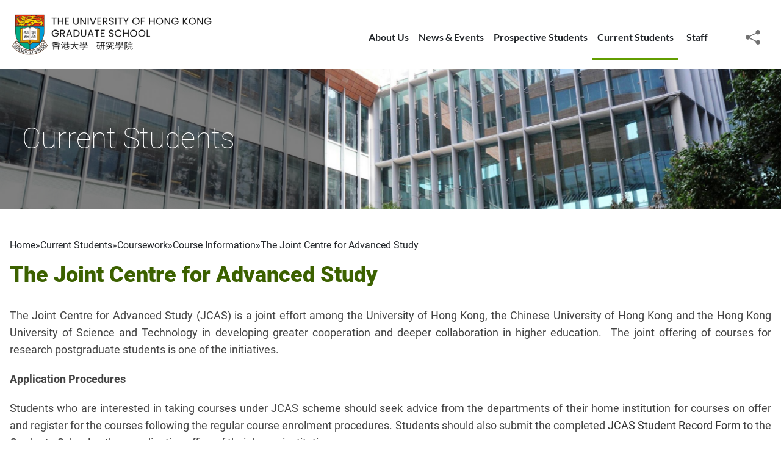

--- FILE ---
content_type: text/html; charset=UTF-8
request_url: https://gradsch.hku.hk/current_students/coursework/course_information/the_joint_centre_for_advanced_study
body_size: 26416
content:
<!DOCTYPE html>
<html lang="en" dir="ltr" prefix="content: http://purl.org/rss/1.0/modules/content/  dc: http://purl.org/dc/terms/  foaf: http://xmlns.com/foaf/0.1/  og: http://ogp.me/ns#  rdfs: http://www.w3.org/2000/01/rdf-schema#  schema: http://schema.org/  sioc: http://rdfs.org/sioc/ns#  sioct: http://rdfs.org/sioc/types#  skos: http://www.w3.org/2004/02/skos/core#  xsd: http://www.w3.org/2001/XMLSchema# ">
  <head>
    <meta charset="utf-8" />
<script async src="https://www.googletagmanager.com/gtag/js?id=G-JFM2QSTXWG"></script>
<script>window.dataLayer = window.dataLayer || [];function gtag(){dataLayer.push(arguments)};gtag("js", new Date());gtag("set", "developer_id.dMDhkMT", true);gtag("config", "G-JFM2QSTXWG", {"groups":"default","page_placeholder":"PLACEHOLDER_page_location"});</script>
<link rel="canonical" href="https://gradsch.hku.hk/current_students/coursework/course_information/the_joint_centre_for_advanced_study" />
<meta name="description" content="The Joint Centre for Advanced Study (JCAS) is a joint effort among the University of Hong Kong, the Chinese University of Hong Kong and the Hong Kong University of Science and Technology in developing greater cooperation and deeper collaboration in higher education.  The joint offering of courses for research postgraduate students is one of the initiatives. Application Procedures " />
<meta name="Generator" content="Drupal 9 (https://www.drupal.org)" />
<meta name="MobileOptimized" content="width" />
<meta name="HandheldFriendly" content="true" />
<meta name="viewport" content="width=device-width, initial-scale=1.0" />
<script type="application/ld+json">{
          "@context": "https://schema.org",
          "@type": "BreadcrumbList",
          "itemListElement": [{
            "@type": "ListItem",
            "position": "1",
            "name": "Home",
            "item": "https://gradsch.hku.hk/"
          },{
              "@type": "ListItem",
              "position": "2",
              "name": "Current Students"
            },{
              "@type": "ListItem",
              "position": "3",
              "name": "Coursework"
            },{
              "@type": "ListItem",
              "position": "4",
              "name": "Course Information"
            },{
              "@type": "ListItem",
              "position": "5",
              "name": "The Joint Centre for Advanced Study"
            }]}</script>
<link rel="icon" href="/sites/default/files/favicon.ico" type="image/vnd.microsoft.icon" />

    <title>The Joint Centre for Advanced Study | HKU Graduate School</title>
    <link rel="stylesheet" media="all" href="/core/themes/stable/css/system/components/ajax-progress.module.css?t7zual" />
<link rel="stylesheet" media="all" href="/core/themes/stable/css/system/components/align.module.css?t7zual" />
<link rel="stylesheet" media="all" href="/core/themes/stable/css/system/components/autocomplete-loading.module.css?t7zual" />
<link rel="stylesheet" media="all" href="/core/themes/stable/css/system/components/fieldgroup.module.css?t7zual" />
<link rel="stylesheet" media="all" href="/core/themes/stable/css/system/components/container-inline.module.css?t7zual" />
<link rel="stylesheet" media="all" href="/core/themes/stable/css/system/components/clearfix.module.css?t7zual" />
<link rel="stylesheet" media="all" href="/core/themes/stable/css/system/components/details.module.css?t7zual" />
<link rel="stylesheet" media="all" href="/core/themes/stable/css/system/components/hidden.module.css?t7zual" />
<link rel="stylesheet" media="all" href="/core/themes/stable/css/system/components/item-list.module.css?t7zual" />
<link rel="stylesheet" media="all" href="/core/themes/stable/css/system/components/js.module.css?t7zual" />
<link rel="stylesheet" media="all" href="/core/themes/stable/css/system/components/nowrap.module.css?t7zual" />
<link rel="stylesheet" media="all" href="/core/themes/stable/css/system/components/position-container.module.css?t7zual" />
<link rel="stylesheet" media="all" href="/core/themes/stable/css/system/components/progress.module.css?t7zual" />
<link rel="stylesheet" media="all" href="/core/themes/stable/css/system/components/reset-appearance.module.css?t7zual" />
<link rel="stylesheet" media="all" href="/core/themes/stable/css/system/components/resize.module.css?t7zual" />
<link rel="stylesheet" media="all" href="/core/themes/stable/css/system/components/sticky-header.module.css?t7zual" />
<link rel="stylesheet" media="all" href="/core/themes/stable/css/system/components/system-status-counter.css?t7zual" />
<link rel="stylesheet" media="all" href="/core/themes/stable/css/system/components/system-status-report-counters.css?t7zual" />
<link rel="stylesheet" media="all" href="/core/themes/stable/css/system/components/system-status-report-general-info.css?t7zual" />
<link rel="stylesheet" media="all" href="/core/themes/stable/css/system/components/tabledrag.module.css?t7zual" />
<link rel="stylesheet" media="all" href="/core/themes/stable/css/system/components/tablesort.module.css?t7zual" />
<link rel="stylesheet" media="all" href="/core/themes/stable/css/system/components/tree-child.module.css?t7zual" />
<link rel="stylesheet" media="all" href="/core/themes/stable/css/views/views.module.css?t7zual" />
<link rel="stylesheet" media="all" href="/modules/contrib/ckeditor_accordion/css/ckeditor-accordion.css?t7zual" />
<link rel="stylesheet" media="all" href="/modules/contrib/ckeditor_images_gallery/css/ckeditor-images-gallery.css?t7zual" />
<link rel="stylesheet" media="all" href="/core/themes/stable/css/core/assets/vendor/normalize-css/normalize.css?t7zual" />
<link rel="stylesheet" media="all" href="/core/themes/stable/css/core/normalize-fixes.css?t7zual" />
<link rel="stylesheet" media="all" href="/core/themes/classy/css/components/action-links.css?t7zual" />
<link rel="stylesheet" media="all" href="/core/themes/classy/css/components/breadcrumb.css?t7zual" />
<link rel="stylesheet" media="all" href="/core/themes/classy/css/components/button.css?t7zual" />
<link rel="stylesheet" media="all" href="/core/themes/classy/css/components/collapse-processed.css?t7zual" />
<link rel="stylesheet" media="all" href="/core/themes/classy/css/components/container-inline.css?t7zual" />
<link rel="stylesheet" media="all" href="/core/themes/classy/css/components/details.css?t7zual" />
<link rel="stylesheet" media="all" href="/core/themes/classy/css/components/exposed-filters.css?t7zual" />
<link rel="stylesheet" media="all" href="/core/themes/classy/css/components/field.css?t7zual" />
<link rel="stylesheet" media="all" href="/core/themes/classy/css/components/form.css?t7zual" />
<link rel="stylesheet" media="all" href="/core/themes/classy/css/components/icons.css?t7zual" />
<link rel="stylesheet" media="all" href="/core/themes/classy/css/components/inline-form.css?t7zual" />
<link rel="stylesheet" media="all" href="/core/themes/classy/css/components/item-list.css?t7zual" />
<link rel="stylesheet" media="all" href="/core/themes/classy/css/components/link.css?t7zual" />
<link rel="stylesheet" media="all" href="/core/themes/classy/css/components/links.css?t7zual" />
<link rel="stylesheet" media="all" href="/core/themes/classy/css/components/menu.css?t7zual" />
<link rel="stylesheet" media="all" href="/core/themes/classy/css/components/more-link.css?t7zual" />
<link rel="stylesheet" media="all" href="/core/themes/classy/css/components/pager.css?t7zual" />
<link rel="stylesheet" media="all" href="/core/themes/classy/css/components/tabledrag.css?t7zual" />
<link rel="stylesheet" media="all" href="/core/themes/classy/css/components/tableselect.css?t7zual" />
<link rel="stylesheet" media="all" href="/core/themes/classy/css/components/tablesort.css?t7zual" />
<link rel="stylesheet" media="all" href="/core/themes/classy/css/components/tabs.css?t7zual" />
<link rel="stylesheet" media="all" href="/core/themes/classy/css/components/textarea.css?t7zual" />
<link rel="stylesheet" media="all" href="/core/themes/classy/css/components/ui-dialog.css?t7zual" />
<link rel="stylesheet" media="all" href="/core/themes/classy/css/components/messages.css?t7zual" />
<link rel="stylesheet" media="all" href="/themes/hku_grad/libraries/bootstrap/css/bootstrap.min.css?t7zual" />
<link rel="stylesheet" media="all" href="/themes/hku_grad/libraries/aos/aos.css?t7zual" />
<link rel="stylesheet" media="all" href="/themes/hku_grad/libraries/slick/slick.css?t7zual" />
<link rel="stylesheet" media="all" href="/themes/hku_grad/libraries/slick/slick-theme.css?t7zual" />
<link rel="stylesheet" media="all" href="/themes/hku_grad/libraries/fontawesome/css/all.css?t7zual" />
<link rel="stylesheet" media="all" href="/themes/hku_grad/libraries/magnific-popup/magnific-popup.css?t7zual" />
<link rel="stylesheet" media="all" href="/themes/hku_grad/dist/styles.css?t7zual" />

    
  </head>
  <body class="path-node page-node-type-page">
        <a href="#main-content" class="visually-hidden focusable skip-link">
      Skip to main content
    </a>
    
      <div class="dialog-off-canvas-main-canvas" data-off-canvas-main-canvas>
    <div class="web-wrapper page ">
  <header>
    <div class="tw-container tw-mx-auto tw-px-4 tw-py-1.5 lg:tw-py-3.5 2xl:tw-px-0">
      <div class="inner">
          <div class="region region-header">
    <div class="views-element-container block-logo block block-views block-views-blocksite-setting-block-block-1" id="block-views-block-site-setting-block-block-logo">
  
    
      <div><div class="view view-site-setting-block view-id-site_setting_block view-display-id-block_1 js-view-dom-id-ee3faffd8bb98e834b69fc05cfc172e585ddedd4f28f25b349e3cdf55aa68f4b">
  
    
      
      <div class="view-content">
          <div><div class="tw-flex"><a href="/"><img alt="The University of Hong Kong Graduate School" data-entity-type="image" data-entity-uuid="0" src="/sites/default/files/inline-images/hku_gs_logo.png" /></a></div>
<!--<div class="tw-flex"><a href="/"><img alt="The University of Hong Kong Graduate School" data-entity-type="image" data-entity-uuid="0" src="/sites/default/files/inline-images/hku_gs_logo.png" /></a> <a href="/"><img alt="HKU Grad School Logo" data-entity-type="image" data-entity-uuid="0" height="215" src="/sites/default/files/inline-images/13a_s.jpg" width="171" /></a></div>--></div>

    </div>
  
          </div>
</div>

  </div>

  </div>

        <div class="right">
          <div id="header-app">
  <nav ref="menu-wrapper" class="menu-wrapper">
    <ul class="menu" @keyup.esc="escMenu">
      <li v-for="item of menu" :key="item.relative + item.key" :class="'menu-item system ' + (item.below ? 'hoverable' : '')">
        <label v-if="item.enabled" tabindex="0" role="button" class="menu-link" :class="{ 'tw-max-w-[180px]' : item.title.length > 6, 'is-active' : currentSection == item.title.trim() }" v-html="item.title"></label>
        <div v-if="item.below" class="mega-menu">
          <ul>
            <li v-for="subitem of item.below" :key="subitem.relative + subitem.key">
              <menu-link v-if="subitem.enabled && subitem.absolute" :link="subitem" :link-class="subitem.below ? 'submenu-link menu-sub-link' : 'no-submenu-link menu-sub-link'"></menu-link>
              <label v-if="subitem.enabled && !subitem.absolute" class="submenu-link" v-text="subitem.title" tabindex="0" role="button"></label>
              <ul v-if="subitem.below">
                <li v-for="subsubitem of subitem.below" :key="subsubitem.relative + subsubitem.key">
                  <menu-link v-if="subsubitem.enabled" :link="subsubitem" :link-class="'menu-sub-link'"></menu-link>
                </li>
              </ul>
            </li>
          </ul>
        </div>
      </li>
                     <li class="menu-item custom with-sp">
                   <input type="checkbox" id="header-social-media-switch">
        <label tabindex="0" role="button" for="header-social-media-switch" class="menu-link" aira-label="Share">
          <svg xmlns="http://www.w3.org/2000/svg" width="24" height="24" fill="currentColor" class="bi bi-share-fill" viewBox="0 0 16 16">
            <path d="M11 2.5a2.5 2.5 0 1 1 .603 1.628l-6.718 3.12a2.499 2.499 0 0 1 0 1.504l6.718 3.12a2.5 2.5 0 1 1-.488.876l-6.718-3.12a2.5 2.5 0 1 1 0-3.256l6.718-3.12A2.5 2.5 0 0 1 11 2.5z"/>
          </svg>
          <span class="tw-sr-only">social media switch</span>
        </label>
        <div class="header-social-media-wrapper">
          <a v-for="item of displaySocialMedia" :key="'footer-social-media'+ item.para_id" :href="item.field_social_media_link" target="_blank" v-html="item.field_social_media_icon"></a>
        </div>
      </li>
          </ul>
  </nav>
  <nav ref="mobile-menu-wrapper" class="mobile-menu-wrapper">
    <button class="nav-icon" :class="mobileMenuExpend ? 'active': ''" @click.stop.prevent="menuSwitchClick" @keyup.enter="menuSwitchClick" aria-label="Menu">
      <span></span>
    </button>
    <div class="mobile-menu-main" :style="{'max-height': mobileHeight}" v-cloak>
      <div class="top">
        <div class="tw-flex tw-gap-4 tw-item-center tw-pl-4">
                              <div class="mobile-header-social-media-all-wrapper">
          <input type="checkbox" id="mobile-header-social-media-switch">
          <label tabindex="0" role="button" for="mobile-header-social-media-switch" aira-label="Share">
            <svg xmlns="http://www.w3.org/2000/svg" width="24" height="24" fill="currentColor" class="bi bi-share-fill" viewBox="0 0 16 16">
              <path d="M11 2.5a2.5 2.5 0 1 1 .603 1.628l-6.718 3.12a2.499 2.499 0 0 1 0 1.504l6.718 3.12a2.5 2.5 0 1 1-.488.876l-6.718-3.12a2.5 2.5 0 1 1 0-3.256l6.718-3.12A2.5 2.5 0 0 1 11 2.5z"/>
            </svg>
            <span class="tw-sr-only">social media switch</span>
          </label>
          <div class="mobile-header-social-media-wrapper">
            <a v-for="item of displaySocialMedia" :key="'footer-social-media'+ item.para_id" :href="item.field_social_media_link" target="_blank" v-html="item.field_social_media_icon"></a>
          </div>
          </div>
                  </div>
      </div>
      <ul class="menu" @keyup.esc="escMenu">
                <li v-for="item of menu" :key="item.relative + item.key" :class="'menu-item ' + (item.below ? 'hoverable ' : '')">
          <menu-link v-if="item.enabled && item.absolute" :link="item" :link-class="'menu-link'"></menu-link>
          <input v-if="item.below" :id="'expend-mobile-menu-level1-'+item.key" type="checkbox" class="menu-expend">
          <label v-if="item.below" :for="'expend-mobile-menu-level1-'+item.key" tabindex="0" role="button" class="menu-link" v-text="item.title" @keyup.enter="menuHandle"></label>
          <div v-if="item.below" class="mega-menu">
            <div class="">
              <ul>
                <li v-for="subitem of item.below" :key="subitem.relative + subitem.key" class="mb-2 last:mb-0">
                  <menu-link v-if="subitem.enabled && subitem.absolute" :link="subitem" :link-class="subitem.below ? 'has-below menu-sub-link level2' : 'menu-sub-link level2'"></menu-link>
                  <input v-if="subitem.below" :id="'expend-mobile-menu-level2-'+subitem.key" type="checkbox" class="menu-expend">
                  <label v-if="subitem.below" :for="'expend-mobile-menu-level2-'+subitem.key" tabindex="0" role="button" :class="subitem.absolute ? 'has-link menu-sub-title' : 'menu-sub-title'" v-text="subitem.title" @keyup.enter="menuHandle"></label>
                  <div v-if="subitem.below">
                    <ul>
                      <li v-for="subsubitem of subitem.below" :key="subsubitem.relative + subsubitem.key" class="mb-2 last:mb-0">
                        <menu-link v-if="subsubitem.enabled" :link="subsubitem" :link-class="'menu-sub-link level3'"></menu-link>
                      </li>
                    </ul>
                  </div>
                </li>
              </ul>
            </div>
          </div>
        </li>
      </ul>
    </div>
  </nav>
</div>



        </div>
      </div>
    </div>
  </header>
  
  
  
  <main id="main-app" role="main">
    <a id="main-content" tabindex="-1"></a>      <div class="region region-featuretop">
    <div class="views-element-container block block-views block-views-blockcontent-block-block-2" id="block-views-block-content-banner-block">
  
    
      <div><div class="view view-content-block view-id-content_block view-display-id-block_2 js-view-dom-id-b71c5c7d477ebed172567c5177c5c78ede8caf135f0aa533215411e6a5f24f81">
  
    
      
      <div class="view-content">
          <div class="views-row"><span class="views-field views-field-nothing"><span class="field-content"><div class="content-banner">
<div class="inner">
<div class="tw-container tw-mx-auto">
<div class="content">
<div class="subtitle"></div>
<div class="title"></div>
</div>
</div>
</div>
<div class="cover">
  <img src="/sites/default/files/styles/max_2600x2600/public/default_images/banner02.jpg?itok=XWSJz8ty" width="2600" height="803" alt="The Joint Centre for Advanced Study" loading="lazy" typeof="Image" class="image-style-max-2600x2600" />



</div>
<div class="cover-mobile">
  <img src="/sites/default/files/default_images/m_banner02_1.jpg" width="4328" height="1947" alt="The Joint Centre for Advanced Study" loading="lazy" typeof="Image" />


</div>
</div></span></span></div>

    </div>
  
          </div>
</div>

  </div>

  </div>

    <div class="tw-container tw-mx-auto tw-pt-12 tw-pb-20 tw-px-4 2xl:tw-px-0">
      <div class="md:tw-flex">
        <div class="md:tw-flex-1 tw-relative tw-w-full">
            <div class="region region-content">
    <div data-drupal-messages-fallback class="hidden"></div>
<div id="block-breadcrumbs" class="block block-system block-system-breadcrumb-block">
  
    
        <nav class="breadcrumb" role="navigation" aria-labelledby="system-breadcrumb">
    <h2 id="system-breadcrumb" class="visually-hidden">Breadcrumb</h2>
    <ol>
          <li>
                  <a href="/">Home</a>
              </li>
          <li>
                  Current Students
              </li>
          <li>
                  Coursework
              </li>
          <li>
                  Course Information
              </li>
          <li>
                  The Joint Centre for Advanced Study
              </li>
        </ol>
  </nav>

  </div>
<div id="block-hku-grad-page-title" class="block block-core block-page-title-block">
  
    
      
  <h1 class="page-title"><span property="schema:name" class="field field--name-title field--type-string field--label-hidden">The Joint Centre for Advanced Study</span>
</h1>


  </div>
<div id="block-hku-grad-content" class="block block-system block-system-main-block">
  
    
      <article data-history-node-id="279" role="article" about="/current_students/coursework/course_information/the_joint_centre_for_advanced_study" typeof="schema:WebPage" class="node">

  
      <span property="schema:name" content="The Joint Centre for Advanced Study" class="rdf-meta hidden"></span>


  <div class="node-content">
    
            <div property="schema:text" class="clearfix text-formatted field field--name-body field--type-text-with-summary field--label-hidden field__item"><p class="text-align-justify">The Joint Centre for Advanced Study (JCAS) is a joint effort among the University of Hong Kong, the Chinese University of Hong Kong and the Hong Kong University of Science and Technology in developing greater cooperation and deeper collaboration in higher education.  The joint offering of courses for research postgraduate students is one of the initiatives.</p>

<p><strong>Application Procedures </strong></p>

<p class="text-align-justify">Students who are interested in taking courses under JCAS scheme should seek advice from the departments of their home institution for courses on offer and register for the courses following the regular course enrolment procedures. Students should also submit the completed <a href="/sites/default/files/content/4_current_students/coursework/course_information/the_joint_centre_for_advanced_study/JCAS_record_form.pdf" rel="noopener" target="_blank">JCAS Student Record Form</a> to the Graduate School or the coordinating office of their home institution.</p>

<p class="text-align-justify">HKU students who have to travel to other institutions to attend courses may apply for a travel subsidy. The Graduate School will inform students concerned of the application procedures individually.</p>

<p><strong>Course Assessments</strong></p>

<p class="text-align-justify">For HKU students, results of courses taken under the JCAS scheme, whether pass or fail, will be recorded on the HKU transcript.</p>
</div>
      
  </div>

</article>

  </div>

  </div>

        </div>      </div>
    </div>
  </main>

  <footer role="contentinfo">
    <div id="footer-app">
  <div class="tw-container tw-mx-auto tw-px-4 2xl:tw-px-0">
    <div class="footer-top">
      <div class="inner">
          <div class="region region-footer-top">
    <div class="views-element-container block block-views block-views-blockcontent-block-block-1" id="block-views-block-content-block-block-footer">
  
    
      <div><div class="view view-content-block view-id-content_block view-display-id-block_1 js-view-dom-id-a9d18e4ccc80472a2098ffca7c79c20d693633afa1f63f020be186a645e6751c">
  
    
      
      <div class="view-content">
          <div class="views-row"><div class="views-field views-field-body"><div class="field-content"><div class="tw-flex tw-divide-x">
<div class="tw-text-lg">
<div class="tw-flex tw-gap-2 tw-mb-2">Room P403, Graduate House, The University of Hong Kong<br />
Pokfulam Road, Hong Kong</div>
 

<!--<div class="tw-flex tw-gap-2 tw-mb-2"><a class="non-content-link" href="mailto:gradsch@hku.hk" rel="noopener" target="_blank">gradsch@hku.hk</a></div>-->
</div>
</div>
</div></div></div>

    </div>
  
          </div>
</div>

  </div>

  </div>

        <div class="block-content-block-footer-sm">
          <div v-if="displaySocialMedia" class="tw-flex tw-flex-wrap tw-items-center tw-justify-center">
            <a v-for="item of displaySocialMedia" :key="'footer-social-media'+ item.para_id" class="tw-m-3" :href="item.field_social_media_link" target="_blank" v-html="item.field_social_media_icon"></a>
          </div>
          <button id="back-to-top" @click.stop="gototop"><span>Back to Top</span></button>
        </div>
      </div>
    </div>
  </div>
  <div class="tw-bg-[#427F80] tw-w-full">
    <div class="tw-container tw-mx-auto tw-flex tw-flex-col md:tw-flex-row tw-px-4 2xl:tw-px-0">
      <div class="footer-left">
      </div>
      <div  class="footer-right">
            <div class="region region-footer-bottom">
    <nav role="navigation" aria-labelledby="block-hku-grad-footer-menu" id="block-hku-grad-footer" class="block block-menu navigation menu--footer">
            
  <h2 class="visually-hidden" id="block-hku-grad-footer-menu">Footer menu</h2>
  

        
              <ul class="menu">
                    <li class="menu-item">
        <a href="/about_us/contact_us" data-drupal-link-system-path="node/5">Contact Us</a>
              </li>
                <li class="menu-item">
        <a href="/privacy-policy-statement" data-drupal-link-system-path="node/262">Privacy Policy</a>
              </li>
                <li class="menu-item">
        <a href="/web-accessibility" data-drupal-link-system-path="node/263">Web Accessibility Statement</a>
              </li>
                <li class="menu-item">
        <a href="/sitemap" data-drupal-link-system-path="node/296">Site Map</a>
              </li>
        </ul>
  


  </nav>

  </div>

          <div class="tw-text-center md:tw-text-left tw-font-light">
            <div>Copyright &copy; <span>2026</span> <span class="tw-block md:tw-inline-block" v-text="getLabel(labels,'Copy right')"></span></div>
          </div>
      </div>
    </div>
  </div>
</div>


  </footer>

</div>


  </div>

    
    <script type="application/json" data-drupal-selector="drupal-settings-json">{"path":{"baseUrl":"\/","scriptPath":null,"pathPrefix":"","currentPath":"node\/279","currentPathIsAdmin":false,"isFront":false,"currentLanguage":"en"},"pluralDelimiter":"\u0003","suppressDeprecationErrors":true,"google_analytics":{"account":"G-JFM2QSTXWG","trackOutbound":true,"trackMailto":true,"trackTel":true,"trackDownload":true,"trackDownloadExtensions":"7z|aac|arc|arj|asf|asx|avi|bin|csv|doc(x|m)?|dot(x|m)?|exe|flv|gif|gz|gzip|hqx|jar|jpe?g|js|mp(2|3|4|e?g)|mov(ie)?|msi|msp|pdf|phps|png|ppt(x|m)?|pot(x|m)?|pps(x|m)?|ppam|sld(x|m)?|thmx|qtm?|ra(m|r)?|sea|sit|tar|tgz|torrent|txt|wav|wma|wmv|wpd|xls(x|m|b)?|xlt(x|m)|xlam|xml|z|zip"},"ckeditorAccordion":{"accordionStyle":{"collapseAll":1,"keepRowsOpen":1}},"user":{"uid":0,"permissionsHash":"6f2071a4fdb2397a9393437fd2b8af5399bfdcd027808f11eea2eed90f6ea982"}}</script>
<script src="/core/assets/vendor/jquery/jquery.min.js?v=3.6.0"></script>
<script src="/core/misc/polyfills/element.matches.js?v=9.3.16"></script>
<script src="/core/misc/polyfills/object.assign.js?v=9.3.16"></script>
<script src="/core/assets/vendor/once/once.min.js?v=1.0.1"></script>
<script src="/core/assets/vendor/jquery-once/jquery.once.min.js?v=2.2.3"></script>
<script src="/core/misc/drupalSettingsLoader.js?v=9.3.16"></script>
<script src="/core/misc/drupal.js?v=9.3.16"></script>
<script src="/core/misc/drupal.init.js?v=9.3.16"></script>
<script src="/themes/hku_grad/dist/app.js?v=9.3.16"></script>
<script src="/modules/contrib/google_analytics/js/google_analytics.js?v=9.3.16"></script>
<script src="/themes/hku_grad/libraries/bootstrap/js/bootstrap.bundle.min.js?v=9.3.16"></script>
<script src="/themes/hku_grad/libraries/aos/aos.js?v=9.3.16"></script>
<script src="/themes/hku_grad/libraries/slick/slick.min.js?v=9.3.16"></script>
<script src="/themes/hku_grad/libraries/magnific-popup/jquery.magnific-popup.min.js?v=9.3.16"></script>
<script src="/core/misc/jquery.once.bc.js?v=9.3.16"></script>
<script src="/modules/contrib/ckeditor_accordion/js/ckeditor-accordion.js?v=1.x"></script>
<script src="/themes/hku_grad/dist/node.js?t7zual"></script>
<script src="/themes/hku_grad/dist/footer.js?t7zual"></script>
<script src="/themes/hku_grad/dist/header.js?t7zual"></script>

  </body>
</html>


--- FILE ---
content_type: text/css
request_url: https://gradsch.hku.hk/themes/hku_grad/dist/styles.css?t7zual
body_size: 497162
content:
/* roboto-100 - latin */
@font-face {
  font-family: 'Roboto';
  font-style: normal;
  font-weight: 100;
  src: local(''),
       url('../fonts/roboto-v29-latin-100.woff2') format('woff2'), /* Chrome 26+, Opera 23+, Firefox 39+ */
       url('../fonts/roboto-v29-latin-100.woff') format('woff'); /* Chrome 6+, Firefox 3.6+, IE 9+, Safari 5.1+ */
}
/* roboto-300 - latin */
@font-face {
  font-family: 'Roboto';
  font-style: normal;
  font-weight: 300;
  src: local(''),
       url('../fonts/roboto-v29-latin-300.woff2') format('woff2'), /* Chrome 26+, Opera 23+, Firefox 39+ */
       url('../fonts/roboto-v29-latin-300.woff') format('woff'); /* Chrome 6+, Firefox 3.6+, IE 9+, Safari 5.1+ */
}
/* roboto-regular - latin */
@font-face {
  font-family: 'Roboto';
  font-style: normal;
  font-weight: 400;
  src: local(''),
       url('../fonts/roboto-v29-latin-regular.woff2') format('woff2'), /* Chrome 26+, Opera 23+, Firefox 39+ */
       url('../fonts/roboto-v29-latin-regular.woff') format('woff'); /* Chrome 6+, Firefox 3.6+, IE 9+, Safari 5.1+ */
}
/* roboto-500 - latin */
@font-face {
  font-family: 'Roboto';
  font-style: normal;
  font-weight: 500;
  src: local(''),
       url('../fonts/roboto-v29-latin-500.woff2') format('woff2'), /* Chrome 26+, Opera 23+, Firefox 39+ */
       url('../fonts/roboto-v29-latin-500.woff') format('woff'); /* Chrome 6+, Firefox 3.6+, IE 9+, Safari 5.1+ */
}
/* roboto-700 - latin */
@font-face {
  font-family: 'Roboto';
  font-style: normal;
  font-weight: 700;
  src: local(''),
       url('../fonts/roboto-v29-latin-700.woff2') format('woff2'), /* Chrome 26+, Opera 23+, Firefox 39+ */
       url('../fonts/roboto-v29-latin-700.woff') format('woff'); /* Chrome 6+, Firefox 3.6+, IE 9+, Safari 5.1+ */
}
/* roboto-900 - latin */
@font-face {
  font-family: 'Roboto';
  font-style: normal;
  font-weight: 900;
  src: local(''),
       url('../fonts/roboto-v29-latin-900.woff2') format('woff2'), /* Chrome 26+, Opera 23+, Firefox 39+ */
       url('../fonts/roboto-v29-latin-900.woff') format('woff'); /* Chrome 6+, Firefox 3.6+, IE 9+, Safari 5.1+ */
}

/* lato-regular - latin */
@font-face {
  font-family: 'Lato';
  font-style: normal;
  font-weight: 400;
  src: local(''),
       url('../fonts/lato-v20-latin-regular.woff2') format('woff2'), /* Chrome 26+, Opera 23+, Firefox 39+ */
       url('../fonts/lato-v20-latin-regular.woff') format('woff'); /* Chrome 6+, Firefox 3.6+, IE 9+, Safari 5.1+ */
}
/* lato-700 - latin */
@font-face {
  font-family: 'Lato';
  font-style: normal;
  font-weight: 700;
  src: local(''),
       url('../fonts/lato-v20-latin-700.woff2') format('woff2'), /* Chrome 26+, Opera 23+, Firefox 39+ */
       url('../fonts/lato-v20-latin-700.woff') format('woff'); /* Chrome 6+, Firefox 3.6+, IE 9+, Safari 5.1+ */
}
/* lato-900 - latin */
@font-face {
  font-family: 'Lato';
  font-style: normal;
  font-weight: 900;
  src: local(''),
       url('../fonts/lato-v20-latin-900.woff2') format('woff2'), /* Chrome 26+, Opera 23+, Firefox 39+ */
       url('../fonts/lato-v20-latin-900.woff') format('woff'); /* Chrome 6+, Firefox 3.6+, IE 9+, Safari 5.1+ */
}


/* nunito-sans-300 - latin */
@font-face {
  font-family: 'Nunito Sans';
  font-style: normal;
  font-weight: 300;
  src: local(''),
       url('../fonts/nunito-sans-v12-latin-300.woff2') format('woff2'), /* Chrome 26+, Opera 23+, Firefox 39+ */
       url('../fonts/nunito-sans-v12-latin-300.woff') format('woff'); /* Chrome 6+, Firefox 3.6+, IE 9+, Safari 5.1+ */
}
/* nunito-sans-regular - latin */
@font-face {
  font-family: 'Nunito Sans';
  font-style: normal;
  font-weight: 400;
  src: local(''),
       url('../fonts/nunito-sans-v12-latin-regular.woff2') format('woff2'), /* Chrome 26+, Opera 23+, Firefox 39+ */
       url('../fonts/nunito-sans-v12-latin-regular.woff') format('woff'); /* Chrome 6+, Firefox 3.6+, IE 9+, Safari 5.1+ */
}
/* nunito-sans-600 - latin */
@font-face {
  font-family: 'Nunito Sans';
  font-style: normal;
  font-weight: 600;
  src: local(''),
       url('../fonts/nunito-sans-v12-latin-600.woff2') format('woff2'), /* Chrome 26+, Opera 23+, Firefox 39+ */
       url('../fonts/nunito-sans-v12-latin-600.woff') format('woff'); /* Chrome 6+, Firefox 3.6+, IE 9+, Safari 5.1+ */
}
/* nunito-sans-700 - latin */
@font-face {
  font-family: 'Nunito Sans';
  font-style: normal;
  font-weight: 700;
  src: local(''),
       url('../fonts/nunito-sans-v12-latin-700.woff2') format('woff2'), /* Chrome 26+, Opera 23+, Firefox 39+ */
       url('../fonts/nunito-sans-v12-latin-700.woff') format('woff'); /* Chrome 6+, Firefox 3.6+, IE 9+, Safari 5.1+ */
}
/* nunito-sans-800 - latin */
@font-face {
  font-family: 'Nunito Sans';
  font-style: normal;
  font-weight: 800;
  src: local(''),
       url('../fonts/nunito-sans-v12-latin-800.woff2') format('woff2'), /* Chrome 26+, Opera 23+, Firefox 39+ */
       url('../fonts/nunito-sans-v12-latin-800.woff') format('woff'); /* Chrome 6+, Firefox 3.6+, IE 9+, Safari 5.1+ */
}
/*
! tailwindcss v3.0.23 | MIT License | https://tailwindcss.com
*/
/*
1. Prevent padding and border from affecting element width. (https://github.com/mozdevs/cssremedy/issues/4)
2. Allow adding a border to an element by just adding a border-width. (https://github.com/tailwindcss/tailwindcss/pull/116)
*/
*,
::before,
::after {
  box-sizing: border-box; /* 1 */
  border-width: 0; /* 2 */
  border-style: solid; /* 2 */
  border-color: currentColor; /* 2 */
}
::before,
::after {
  --tw-content: '';
}
/*
1. Use a consistent sensible line-height in all browsers.
2. Prevent adjustments of font size after orientation changes in iOS.
3. Use a more readable tab size.
4. Use the user's configured `sans` font-family by default.
*/
html {
  line-height: 1.5; /* 1 */
  -webkit-text-size-adjust: 100%; /* 2 */
  -moz-tab-size: 4; /* 3 */
  -o-tab-size: 4;
     tab-size: 4; /* 3 */
  font-family: ui-sans-serif, system-ui, -apple-system, BlinkMacSystemFont, "Segoe UI", Roboto, "Helvetica Neue", Arial, "Noto Sans", sans-serif, "Apple Color Emoji", "Segoe UI Emoji", "Segoe UI Symbol", "Noto Color Emoji"; /* 4 */
}
/*
1. Remove the margin in all browsers.
2. Inherit line-height from `html` so users can set them as a class directly on the `html` element.
*/
body {
  margin: 0; /* 1 */
  line-height: inherit; /* 2 */
}
/*
1. Add the correct height in Firefox.
2. Correct the inheritance of border color in Firefox. (https://bugzilla.mozilla.org/show_bug.cgi?id=190655)
3. Ensure horizontal rules are visible by default.
*/
hr {
  height: 0; /* 1 */
  color: inherit; /* 2 */
  border-top-width: 1px; /* 3 */
}
/*
Add the correct text decoration in Chrome, Edge, and Safari.
*/
abbr:where([title]) {
  -webkit-text-decoration: underline dotted;
          text-decoration: underline dotted;
}
/*
Remove the default font size and weight for headings.
*/
h1,
h2,
h3,
h4,
h5,
h6 {
  font-size: inherit;
  font-weight: inherit;
}
/*
Reset links to optimize for opt-in styling instead of opt-out.
*/
a {
  color: inherit;
  text-decoration: inherit;
}
/*
Add the correct font weight in Edge and Safari.
*/
b,
strong {
  font-weight: bolder;
}
/*
1. Use the user's configured `mono` font family by default.
2. Correct the odd `em` font sizing in all browsers.
*/
code,
kbd,
samp,
pre {
  font-family: ui-monospace, SFMono-Regular, Menlo, Monaco, Consolas, "Liberation Mono", "Courier New", monospace; /* 1 */
  font-size: 1em; /* 2 */
}
/*
Add the correct font size in all browsers.
*/
small {
  font-size: 80%;
}
/*
Prevent `sub` and `sup` elements from affecting the line height in all browsers.
*/
sub,
sup {
  font-size: 75%;
  line-height: 0;
  position: relative;
  vertical-align: baseline;
}
sub {
  bottom: -0.25em;
}
sup {
  top: -0.5em;
}
/*
1. Remove text indentation from table contents in Chrome and Safari. (https://bugs.chromium.org/p/chromium/issues/detail?id=999088, https://bugs.webkit.org/show_bug.cgi?id=201297)
2. Correct table border color inheritance in all Chrome and Safari. (https://bugs.chromium.org/p/chromium/issues/detail?id=935729, https://bugs.webkit.org/show_bug.cgi?id=195016)
3. Remove gaps between table borders by default.
*/
table {
  text-indent: 0; /* 1 */
  border-color: inherit; /* 2 */
  border-collapse: collapse; /* 3 */
}
/*
1. Change the font styles in all browsers.
2. Remove the margin in Firefox and Safari.
3. Remove default padding in all browsers.
*/
button,
input,
optgroup,
select,
textarea {
  font-family: inherit; /* 1 */
  font-size: 100%; /* 1 */
  line-height: inherit; /* 1 */
  color: inherit; /* 1 */
  margin: 0; /* 2 */
  padding: 0; /* 3 */
}
/*
Remove the inheritance of text transform in Edge and Firefox.
*/
button,
select {
  text-transform: none;
}
/*
1. Correct the inability to style clickable types in iOS and Safari.
2. Remove default button styles.
*/
button,
[type='button'],
[type='reset'],
[type='submit'] {
  -webkit-appearance: button; /* 1 */
  background-color: transparent; /* 2 */
  background-image: none; /* 2 */
}
/*
Use the modern Firefox focus style for all focusable elements.
*/
:-moz-focusring {
  outline: auto;
}
/*
Remove the additional `:invalid` styles in Firefox. (https://github.com/mozilla/gecko-dev/blob/2f9eacd9d3d995c937b4251a5557d95d494c9be1/layout/style/res/forms.css#L728-L737)
*/
:-moz-ui-invalid {
  box-shadow: none;
}
/*
Add the correct vertical alignment in Chrome and Firefox.
*/
progress {
  vertical-align: baseline;
}
/*
Correct the cursor style of increment and decrement buttons in Safari.
*/
::-webkit-inner-spin-button,
::-webkit-outer-spin-button {
  height: auto;
}
/*
1. Correct the odd appearance in Chrome and Safari.
2. Correct the outline style in Safari.
*/
[type='search'] {
  -webkit-appearance: textfield; /* 1 */
  outline-offset: -2px; /* 2 */
}
/*
Remove the inner padding in Chrome and Safari on macOS.
*/
::-webkit-search-decoration {
  -webkit-appearance: none;
}
/*
1. Correct the inability to style clickable types in iOS and Safari.
2. Change font properties to `inherit` in Safari.
*/
::-webkit-file-upload-button {
  -webkit-appearance: button; /* 1 */
  font: inherit; /* 2 */
}
/*
Add the correct display in Chrome and Safari.
*/
summary {
  display: list-item;
}
/*
Removes the default spacing and border for appropriate elements.
*/
blockquote,
dl,
dd,
h1,
h2,
h3,
h4,
h5,
h6,
hr,
figure,
p,
pre {
  margin: 0;
}
fieldset {
  margin: 0;
  padding: 0;
}
legend {
  padding: 0;
}
ol,
ul,
menu {
  list-style: none;
  margin: 0;
  padding: 0;
}
/*
Prevent resizing textareas horizontally by default.
*/
textarea {
  resize: vertical;
}
/*
1. Reset the default placeholder opacity in Firefox. (https://github.com/tailwindlabs/tailwindcss/issues/3300)
2. Set the default placeholder color to the user's configured gray 400 color.
*/
input::-moz-placeholder, textarea::-moz-placeholder {
  opacity: 1; /* 1 */
  color: #9ca3af; /* 2 */
}
input:-ms-input-placeholder, textarea:-ms-input-placeholder {
  opacity: 1; /* 1 */
  color: #9ca3af; /* 2 */
}
input::placeholder,
textarea::placeholder {
  opacity: 1; /* 1 */
  color: #9ca3af; /* 2 */
}
/*
Set the default cursor for buttons.
*/
button,
[role="button"] {
  cursor: pointer;
}
/*
Make sure disabled buttons don't get the pointer cursor.
*/
:disabled {
  cursor: default;
}
/*
1. Make replaced elements `display: block` by default. (https://github.com/mozdevs/cssremedy/issues/14)
2. Add `vertical-align: middle` to align replaced elements more sensibly by default. (https://github.com/jensimmons/cssremedy/issues/14#issuecomment-634934210)
   This can trigger a poorly considered lint error in some tools but is included by design.
*/
img,
svg,
video,
canvas,
audio,
iframe,
embed,
object {
  display: block; /* 1 */
  vertical-align: middle; /* 2 */
}
/*
Constrain images and videos to the parent width and preserve their intrinsic aspect ratio. (https://github.com/mozdevs/cssremedy/issues/14)
*/
img,
video {
  max-width: 100%;
  height: auto;
}
/*
Ensure the default browser behavior of the `hidden` attribute.
*/
[hidden] {
  display: none;
}
h1{
  font-size: 2.25rem;
  line-height: 2.5rem;
}
h2{
  font-size: 1.5rem;
  line-height: 2rem;
}
h3{
  font-size: 1.25rem;
  line-height: 1.75rem;
}
*, ::before, ::after{
  --tw-translate-x: 0;
  --tw-translate-y: 0;
  --tw-rotate: 0;
  --tw-skew-x: 0;
  --tw-skew-y: 0;
  --tw-scale-x: 1;
  --tw-scale-y: 1;
  --tw-pan-x:  ;
  --tw-pan-y:  ;
  --tw-pinch-zoom:  ;
  --tw-scroll-snap-strictness: proximity;
  --tw-ordinal:  ;
  --tw-slashed-zero:  ;
  --tw-numeric-figure:  ;
  --tw-numeric-spacing:  ;
  --tw-numeric-fraction:  ;
  --tw-ring-inset:  ;
  --tw-ring-offset-width: 0px;
  --tw-ring-offset-color: #fff;
  --tw-ring-color: rgb(59 130 246 / 0.5);
  --tw-ring-offset-shadow: 0 0 #0000;
  --tw-ring-shadow: 0 0 #0000;
  --tw-shadow: 0 0 #0000;
  --tw-shadow-colored: 0 0 #0000;
  --tw-blur:  ;
  --tw-brightness:  ;
  --tw-contrast:  ;
  --tw-grayscale:  ;
  --tw-hue-rotate:  ;
  --tw-invert:  ;
  --tw-saturate:  ;
  --tw-sepia:  ;
  --tw-drop-shadow:  ;
  --tw-backdrop-blur:  ;
  --tw-backdrop-brightness:  ;
  --tw-backdrop-contrast:  ;
  --tw-backdrop-grayscale:  ;
  --tw-backdrop-hue-rotate:  ;
  --tw-backdrop-invert:  ;
  --tw-backdrop-opacity:  ;
  --tw-backdrop-saturate:  ;
  --tw-backdrop-sepia:  ;
}
.tw-container{
  width: 100%;
}
@media (min-width: 100%){
  .tw-container{
    max-width: 100%;
  }
}
@media (min-width: 1240px){
  .tw-container{
    max-width: 1240px;
  }
}
@media (min-width: 1496px){
  .tw-container{
    max-width: 1496px;
  }
}
.tw-sr-only{
  position: absolute !important;
  width: 1px !important;
  height: 1px !important;
  padding: 0 !important;
  margin: -1px !important;
  overflow: hidden !important;
  clip: rect(0, 0, 0, 0) !important;
  white-space: nowrap !important;
  border-width: 0 !important;
}
.tw-relative{
  position: relative !important;
}
.tw-sticky{
  position: -webkit-sticky !important;
  position: sticky !important;
}
.tw-col-auto{
  grid-column: auto !important;
}
.tw-col-span-1{
  grid-column: span 1 / span 1 !important;
}
.tw-col-span-2{
  grid-column: span 2 / span 2 !important;
}
.tw-col-span-3{
  grid-column: span 3 / span 3 !important;
}
.tw-col-span-4{
  grid-column: span 4 / span 4 !important;
}
.tw-col-span-5{
  grid-column: span 5 / span 5 !important;
}
.tw-col-span-6{
  grid-column: span 6 / span 6 !important;
}
.tw-col-span-7{
  grid-column: span 7 / span 7 !important;
}
.tw-col-span-8{
  grid-column: span 8 / span 8 !important;
}
.tw-col-span-9{
  grid-column: span 9 / span 9 !important;
}
.tw-col-span-10{
  grid-column: span 10 / span 10 !important;
}
.tw-col-span-11{
  grid-column: span 11 / span 11 !important;
}
.tw-col-span-12{
  grid-column: span 12 / span 12 !important;
}
.tw-col-span-full{
  grid-column: 1 / -1 !important;
}
.tw-m-3{
  margin: 0.75rem !important;
}
.tw-mx-0{
  margin-left: 0px !important;
  margin-right: 0px !important;
}
.tw-mx-1{
  margin-left: 0.25rem !important;
  margin-right: 0.25rem !important;
}
.tw-mx-2{
  margin-left: 0.5rem !important;
  margin-right: 0.5rem !important;
}
.tw-mx-3{
  margin-left: 0.75rem !important;
  margin-right: 0.75rem !important;
}
.tw-mx-4{
  margin-left: 1rem !important;
  margin-right: 1rem !important;
}
.tw-mx-5{
  margin-left: 1.25rem !important;
  margin-right: 1.25rem !important;
}
.tw-mx-6{
  margin-left: 1.5rem !important;
  margin-right: 1.5rem !important;
}
.tw-mx-7{
  margin-left: 1.75rem !important;
  margin-right: 1.75rem !important;
}
.tw-mx-8{
  margin-left: 2rem !important;
  margin-right: 2rem !important;
}
.tw-mx-9{
  margin-left: 2.25rem !important;
  margin-right: 2.25rem !important;
}
.tw-mx-10{
  margin-left: 2.5rem !important;
  margin-right: 2.5rem !important;
}
.tw-mx-11{
  margin-left: 2.75rem !important;
  margin-right: 2.75rem !important;
}
.tw-mx-12{
  margin-left: 3rem !important;
  margin-right: 3rem !important;
}
.tw-mx-14{
  margin-left: 3.5rem !important;
  margin-right: 3.5rem !important;
}
.tw-mx-16{
  margin-left: 4rem !important;
  margin-right: 4rem !important;
}
.tw-mx-20{
  margin-left: 5rem !important;
  margin-right: 5rem !important;
}
.tw-mx-24{
  margin-left: 6rem !important;
  margin-right: 6rem !important;
}
.tw-mx-28{
  margin-left: 7rem !important;
  margin-right: 7rem !important;
}
.tw-mx-32{
  margin-left: 8rem !important;
  margin-right: 8rem !important;
}
.tw-mx-36{
  margin-left: 9rem !important;
  margin-right: 9rem !important;
}
.tw-mx-40{
  margin-left: 10rem !important;
  margin-right: 10rem !important;
}
.tw-mx-44{
  margin-left: 11rem !important;
  margin-right: 11rem !important;
}
.tw-mx-48{
  margin-left: 12rem !important;
  margin-right: 12rem !important;
}
.tw-mx-52{
  margin-left: 13rem !important;
  margin-right: 13rem !important;
}
.tw-mx-56{
  margin-left: 14rem !important;
  margin-right: 14rem !important;
}
.tw-mx-60{
  margin-left: 15rem !important;
  margin-right: 15rem !important;
}
.tw-mx-64{
  margin-left: 16rem !important;
  margin-right: 16rem !important;
}
.tw-mx-72{
  margin-left: 18rem !important;
  margin-right: 18rem !important;
}
.tw-mx-80{
  margin-left: 20rem !important;
  margin-right: 20rem !important;
}
.tw-mx-96{
  margin-left: 24rem !important;
  margin-right: 24rem !important;
}
.tw-mx-auto{
  margin-left: auto !important;
  margin-right: auto !important;
}
.tw-mx-px{
  margin-left: 1px !important;
  margin-right: 1px !important;
}
.tw-mx-0\.5{
  margin-left: 0.125rem !important;
  margin-right: 0.125rem !important;
}
.tw-mx-1\.5{
  margin-left: 0.375rem !important;
  margin-right: 0.375rem !important;
}
.tw-mx-2\.5{
  margin-left: 0.625rem !important;
  margin-right: 0.625rem !important;
}
.tw-mx-3\.5{
  margin-left: 0.875rem !important;
  margin-right: 0.875rem !important;
}
.tw-mt-0{
  margin-top: 0px !important;
}
.tw-mt-1{
  margin-top: 0.25rem !important;
}
.tw-mt-2{
  margin-top: 0.5rem !important;
}
.tw-mt-3{
  margin-top: 0.75rem !important;
}
.tw-mt-4{
  margin-top: 1rem !important;
}
.tw-mt-5{
  margin-top: 1.25rem !important;
}
.tw-mt-6{
  margin-top: 1.5rem !important;
}
.tw-mt-7{
  margin-top: 1.75rem !important;
}
.tw-mt-8{
  margin-top: 2rem !important;
}
.tw-mt-9{
  margin-top: 2.25rem !important;
}
.tw-mt-10{
  margin-top: 2.5rem !important;
}
.tw-mt-11{
  margin-top: 2.75rem !important;
}
.tw-mt-12{
  margin-top: 3rem !important;
}
.tw-mt-14{
  margin-top: 3.5rem !important;
}
.tw-mt-16{
  margin-top: 4rem !important;
}
.tw-mt-20{
  margin-top: 5rem !important;
}
.tw-mt-24{
  margin-top: 6rem !important;
}
.tw-mt-28{
  margin-top: 7rem !important;
}
.tw-mt-32{
  margin-top: 8rem !important;
}
.tw-mt-36{
  margin-top: 9rem !important;
}
.tw-mt-40{
  margin-top: 10rem !important;
}
.tw-mt-44{
  margin-top: 11rem !important;
}
.tw-mt-48{
  margin-top: 12rem !important;
}
.tw-mt-52{
  margin-top: 13rem !important;
}
.tw-mt-56{
  margin-top: 14rem !important;
}
.tw-mt-60{
  margin-top: 15rem !important;
}
.tw-mt-64{
  margin-top: 16rem !important;
}
.tw-mt-72{
  margin-top: 18rem !important;
}
.tw-mt-80{
  margin-top: 20rem !important;
}
.tw-mt-96{
  margin-top: 24rem !important;
}
.tw-mt-auto{
  margin-top: auto !important;
}
.tw-mt-px{
  margin-top: 1px !important;
}
.tw-mt-0\.5{
  margin-top: 0.125rem !important;
}
.tw-mt-1\.5{
  margin-top: 0.375rem !important;
}
.tw-mt-2\.5{
  margin-top: 0.625rem !important;
}
.tw-mt-3\.5{
  margin-top: 0.875rem !important;
}
.tw-mb-0{
  margin-bottom: 0px !important;
}
.tw-mb-1{
  margin-bottom: 0.25rem !important;
}
.tw-mb-2{
  margin-bottom: 0.5rem !important;
}
.tw-mb-3{
  margin-bottom: 0.75rem !important;
}
.tw-mb-4{
  margin-bottom: 1rem !important;
}
.tw-mb-5{
  margin-bottom: 1.25rem !important;
}
.tw-mb-6{
  margin-bottom: 1.5rem !important;
}
.tw-mb-7{
  margin-bottom: 1.75rem !important;
}
.tw-mb-8{
  margin-bottom: 2rem !important;
}
.tw-mb-9{
  margin-bottom: 2.25rem !important;
}
.tw-mb-10{
  margin-bottom: 2.5rem !important;
}
.tw-mb-11{
  margin-bottom: 2.75rem !important;
}
.tw-mb-12{
  margin-bottom: 3rem !important;
}
.tw-mb-14{
  margin-bottom: 3.5rem !important;
}
.tw-mb-16{
  margin-bottom: 4rem !important;
}
.tw-mb-20{
  margin-bottom: 5rem !important;
}
.tw-mb-24{
  margin-bottom: 6rem !important;
}
.tw-mb-28{
  margin-bottom: 7rem !important;
}
.tw-mb-32{
  margin-bottom: 8rem !important;
}
.tw-mb-36{
  margin-bottom: 9rem !important;
}
.tw-mb-40{
  margin-bottom: 10rem !important;
}
.tw-mb-44{
  margin-bottom: 11rem !important;
}
.tw-mb-48{
  margin-bottom: 12rem !important;
}
.tw-mb-52{
  margin-bottom: 13rem !important;
}
.tw-mb-56{
  margin-bottom: 14rem !important;
}
.tw-mb-60{
  margin-bottom: 15rem !important;
}
.tw-mb-64{
  margin-bottom: 16rem !important;
}
.tw-mb-72{
  margin-bottom: 18rem !important;
}
.tw-mb-80{
  margin-bottom: 20rem !important;
}
.tw-mb-96{
  margin-bottom: 24rem !important;
}
.tw-mb-auto{
  margin-bottom: auto !important;
}
.tw-mb-px{
  margin-bottom: 1px !important;
}
.tw-mb-0\.5{
  margin-bottom: 0.125rem !important;
}
.tw-mb-1\.5{
  margin-bottom: 0.375rem !important;
}
.tw-mb-2\.5{
  margin-bottom: 0.625rem !important;
}
.tw-mb-3\.5{
  margin-bottom: 0.875rem !important;
}
.tw-ml-0{
  margin-left: 0px !important;
}
.tw-ml-1{
  margin-left: 0.25rem !important;
}
.tw-ml-2{
  margin-left: 0.5rem !important;
}
.tw-ml-3{
  margin-left: 0.75rem !important;
}
.tw-ml-4{
  margin-left: 1rem !important;
}
.tw-ml-5{
  margin-left: 1.25rem !important;
}
.tw-ml-6{
  margin-left: 1.5rem !important;
}
.tw-ml-7{
  margin-left: 1.75rem !important;
}
.tw-ml-8{
  margin-left: 2rem !important;
}
.tw-ml-9{
  margin-left: 2.25rem !important;
}
.tw-ml-10{
  margin-left: 2.5rem !important;
}
.tw-ml-11{
  margin-left: 2.75rem !important;
}
.tw-ml-12{
  margin-left: 3rem !important;
}
.tw-ml-14{
  margin-left: 3.5rem !important;
}
.tw-ml-16{
  margin-left: 4rem !important;
}
.tw-ml-20{
  margin-left: 5rem !important;
}
.tw-ml-24{
  margin-left: 6rem !important;
}
.tw-ml-28{
  margin-left: 7rem !important;
}
.tw-ml-32{
  margin-left: 8rem !important;
}
.tw-ml-36{
  margin-left: 9rem !important;
}
.tw-ml-40{
  margin-left: 10rem !important;
}
.tw-ml-44{
  margin-left: 11rem !important;
}
.tw-ml-48{
  margin-left: 12rem !important;
}
.tw-ml-52{
  margin-left: 13rem !important;
}
.tw-ml-56{
  margin-left: 14rem !important;
}
.tw-ml-60{
  margin-left: 15rem !important;
}
.tw-ml-64{
  margin-left: 16rem !important;
}
.tw-ml-72{
  margin-left: 18rem !important;
}
.tw-ml-80{
  margin-left: 20rem !important;
}
.tw-ml-96{
  margin-left: 24rem !important;
}
.tw-ml-auto{
  margin-left: auto !important;
}
.tw-ml-px{
  margin-left: 1px !important;
}
.tw-ml-0\.5{
  margin-left: 0.125rem !important;
}
.tw-ml-1\.5{
  margin-left: 0.375rem !important;
}
.tw-ml-2\.5{
  margin-left: 0.625rem !important;
}
.tw-ml-3\.5{
  margin-left: 0.875rem !important;
}
.tw-mr-0{
  margin-right: 0px !important;
}
.tw-mr-1{
  margin-right: 0.25rem !important;
}
.tw-mr-2{
  margin-right: 0.5rem !important;
}
.tw-mr-3{
  margin-right: 0.75rem !important;
}
.tw-mr-4{
  margin-right: 1rem !important;
}
.tw-mr-5{
  margin-right: 1.25rem !important;
}
.tw-mr-6{
  margin-right: 1.5rem !important;
}
.tw-mr-7{
  margin-right: 1.75rem !important;
}
.tw-mr-8{
  margin-right: 2rem !important;
}
.tw-mr-9{
  margin-right: 2.25rem !important;
}
.tw-mr-10{
  margin-right: 2.5rem !important;
}
.tw-mr-11{
  margin-right: 2.75rem !important;
}
.tw-mr-12{
  margin-right: 3rem !important;
}
.tw-mr-14{
  margin-right: 3.5rem !important;
}
.tw-mr-16{
  margin-right: 4rem !important;
}
.tw-mr-20{
  margin-right: 5rem !important;
}
.tw-mr-24{
  margin-right: 6rem !important;
}
.tw-mr-28{
  margin-right: 7rem !important;
}
.tw-mr-32{
  margin-right: 8rem !important;
}
.tw-mr-36{
  margin-right: 9rem !important;
}
.tw-mr-40{
  margin-right: 10rem !important;
}
.tw-mr-44{
  margin-right: 11rem !important;
}
.tw-mr-48{
  margin-right: 12rem !important;
}
.tw-mr-52{
  margin-right: 13rem !important;
}
.tw-mr-56{
  margin-right: 14rem !important;
}
.tw-mr-60{
  margin-right: 15rem !important;
}
.tw-mr-64{
  margin-right: 16rem !important;
}
.tw-mr-72{
  margin-right: 18rem !important;
}
.tw-mr-80{
  margin-right: 20rem !important;
}
.tw-mr-96{
  margin-right: 24rem !important;
}
.tw-mr-auto{
  margin-right: auto !important;
}
.tw-mr-px{
  margin-right: 1px !important;
}
.tw-mr-0\.5{
  margin-right: 0.125rem !important;
}
.tw-mr-1\.5{
  margin-right: 0.375rem !important;
}
.tw-mr-2\.5{
  margin-right: 0.625rem !important;
}
.tw-mr-3\.5{
  margin-right: 0.875rem !important;
}
.tw-block{
  display: block !important;
}
.tw-inline-block{
  display: inline-block !important;
}
.tw-flex{
  display: flex !important;
}
.tw-grid{
  display: grid !important;
}
.tw-hidden{
  display: none !important;
}
.tw-h-10{
  height: 2.5rem !important;
}
.tw-h-12{
  height: 3rem !important;
}
.tw-w-0{
  width: 0px !important;
}
.tw-w-1{
  width: 0.25rem !important;
}
.tw-w-2{
  width: 0.5rem !important;
}
.tw-w-3{
  width: 0.75rem !important;
}
.tw-w-4{
  width: 1rem !important;
}
.tw-w-5{
  width: 1.25rem !important;
}
.tw-w-6{
  width: 1.5rem !important;
}
.tw-w-7{
  width: 1.75rem !important;
}
.tw-w-8{
  width: 2rem !important;
}
.tw-w-9{
  width: 2.25rem !important;
}
.tw-w-10{
  width: 2.5rem !important;
}
.tw-w-11{
  width: 2.75rem !important;
}
.tw-w-12{
  width: 3rem !important;
}
.tw-w-14{
  width: 3.5rem !important;
}
.tw-w-16{
  width: 4rem !important;
}
.tw-w-20{
  width: 5rem !important;
}
.tw-w-24{
  width: 6rem !important;
}
.tw-w-28{
  width: 7rem !important;
}
.tw-w-32{
  width: 8rem !important;
}
.tw-w-36{
  width: 9rem !important;
}
.tw-w-40{
  width: 10rem !important;
}
.tw-w-44{
  width: 11rem !important;
}
.tw-w-48{
  width: 12rem !important;
}
.tw-w-52{
  width: 13rem !important;
}
.tw-w-56{
  width: 14rem !important;
}
.tw-w-60{
  width: 15rem !important;
}
.tw-w-64{
  width: 16rem !important;
}
.tw-w-72{
  width: 18rem !important;
}
.tw-w-80{
  width: 20rem !important;
}
.tw-w-96{
  width: 24rem !important;
}
.tw-w-auto{
  width: auto !important;
}
.tw-w-px{
  width: 1px !important;
}
.tw-w-0\.5{
  width: 0.125rem !important;
}
.tw-w-1\.5{
  width: 0.375rem !important;
}
.tw-w-2\.5{
  width: 0.625rem !important;
}
.tw-w-3\.5{
  width: 0.875rem !important;
}
.tw-w-1\/2{
  width: 50% !important;
}
.tw-w-1\/3{
  width: 33.333333% !important;
}
.tw-w-2\/3{
  width: 66.666667% !important;
}
.tw-w-1\/4{
  width: 25% !important;
}
.tw-w-2\/4{
  width: 50% !important;
}
.tw-w-3\/4{
  width: 75% !important;
}
.tw-w-1\/5{
  width: 20% !important;
}
.tw-w-2\/5{
  width: 40% !important;
}
.tw-w-3\/5{
  width: 60% !important;
}
.tw-w-4\/5{
  width: 80% !important;
}
.tw-w-1\/6{
  width: 16.666667% !important;
}
.tw-w-2\/6{
  width: 33.333333% !important;
}
.tw-w-3\/6{
  width: 50% !important;
}
.tw-w-4\/6{
  width: 66.666667% !important;
}
.tw-w-5\/6{
  width: 83.333333% !important;
}
.tw-w-1\/12{
  width: 8.333333% !important;
}
.tw-w-2\/12{
  width: 16.666667% !important;
}
.tw-w-3\/12{
  width: 25% !important;
}
.tw-w-4\/12{
  width: 33.333333% !important;
}
.tw-w-5\/12{
  width: 41.666667% !important;
}
.tw-w-6\/12{
  width: 50% !important;
}
.tw-w-7\/12{
  width: 58.333333% !important;
}
.tw-w-8\/12{
  width: 66.666667% !important;
}
.tw-w-9\/12{
  width: 75% !important;
}
.tw-w-10\/12{
  width: 83.333333% !important;
}
.tw-w-11\/12{
  width: 91.666667% !important;
}
.tw-w-full{
  width: 100% !important;
}
.tw-w-screen{
  width: 100vw !important;
}
.tw-w-min{
  width: -webkit-min-content !important;
  width: -moz-min-content !important;
  width: min-content !important;
}
.tw-w-max{
  width: -webkit-max-content !important;
  width: -moz-max-content !important;
  width: max-content !important;
}
.tw-w-fit{
  width: -webkit-fit-content !important;
  width: -moz-fit-content !important;
  width: fit-content !important;
}
.tw-max-w-0{
  max-width: 0rem !important;
}
.tw-max-w-full{
  max-width: 100% !important;
}
.tw-max-w-min{
  max-width: -webkit-min-content !important;
  max-width: -moz-min-content !important;
  max-width: min-content !important;
}
.tw-max-w-max{
  max-width: -webkit-max-content !important;
  max-width: -moz-max-content !important;
  max-width: max-content !important;
}
.tw-max-w-fit{
  max-width: -webkit-fit-content !important;
  max-width: -moz-fit-content !important;
  max-width: fit-content !important;
}
.tw-max-w-none{
  max-width: none !important;
}
.tw-max-w-\[180px\]{
  max-width: 180px !important;
}
.tw-flex-1{
  flex: 1 1 0% !important;
}
.tw-flex-auto{
  flex: 1 1 auto !important;
}
.tw-flex-initial{
  flex: 0 1 auto !important;
}
.tw-flex-none{
  flex: none !important;
}
.tw-grid-cols-1{
  grid-template-columns: repeat(1, minmax(0, 1fr)) !important;
}
.tw-grid-cols-2{
  grid-template-columns: repeat(2, minmax(0, 1fr)) !important;
}
.tw-grid-cols-3{
  grid-template-columns: repeat(3, minmax(0, 1fr)) !important;
}
.tw-grid-cols-4{
  grid-template-columns: repeat(4, minmax(0, 1fr)) !important;
}
.tw-grid-cols-5{
  grid-template-columns: repeat(5, minmax(0, 1fr)) !important;
}
.tw-grid-cols-6{
  grid-template-columns: repeat(6, minmax(0, 1fr)) !important;
}
.tw-grid-cols-7{
  grid-template-columns: repeat(7, minmax(0, 1fr)) !important;
}
.tw-grid-cols-8{
  grid-template-columns: repeat(8, minmax(0, 1fr)) !important;
}
.tw-grid-cols-9{
  grid-template-columns: repeat(9, minmax(0, 1fr)) !important;
}
.tw-grid-cols-10{
  grid-template-columns: repeat(10, minmax(0, 1fr)) !important;
}
.tw-grid-cols-11{
  grid-template-columns: repeat(11, minmax(0, 1fr)) !important;
}
.tw-grid-cols-12{
  grid-template-columns: repeat(12, minmax(0, 1fr)) !important;
}
.tw-grid-cols-none{
  grid-template-columns: none !important;
}
.tw-flex-row{
  flex-direction: row !important;
}
.tw-flex-row-reverse{
  flex-direction: row-reverse !important;
}
.tw-flex-col{
  flex-direction: column !important;
}
.tw-flex-col-reverse{
  flex-direction: column-reverse !important;
}
.tw-flex-wrap{
  flex-wrap: wrap !important;
}
.tw-items-start{
  align-items: flex-start !important;
}
.tw-items-end{
  align-items: flex-end !important;
}
.tw-items-center{
  align-items: center !important;
}
.tw-justify-center{
  justify-content: center !important;
}
.tw-justify-items-start{
  justify-items: start !important;
}
.tw-justify-items-end{
  justify-items: end !important;
}
.tw-justify-items-center{
  justify-items: center !important;
}
.tw-gap-0{
  gap: 0px !important;
}
.tw-gap-1{
  gap: 0.25rem !important;
}
.tw-gap-2{
  gap: 0.5rem !important;
}
.tw-gap-3{
  gap: 0.75rem !important;
}
.tw-gap-4{
  gap: 1rem !important;
}
.tw-gap-5{
  gap: 1.25rem !important;
}
.tw-gap-6{
  gap: 1.5rem !important;
}
.tw-gap-7{
  gap: 1.75rem !important;
}
.tw-gap-8{
  gap: 2rem !important;
}
.tw-gap-9{
  gap: 2.25rem !important;
}
.tw-gap-10{
  gap: 2.5rem !important;
}
.tw-gap-11{
  gap: 2.75rem !important;
}
.tw-gap-12{
  gap: 3rem !important;
}
.tw-gap-14{
  gap: 3.5rem !important;
}
.tw-gap-16{
  gap: 4rem !important;
}
.tw-gap-20{
  gap: 5rem !important;
}
.tw-gap-24{
  gap: 6rem !important;
}
.tw-gap-28{
  gap: 7rem !important;
}
.tw-gap-32{
  gap: 8rem !important;
}
.tw-gap-36{
  gap: 9rem !important;
}
.tw-gap-40{
  gap: 10rem !important;
}
.tw-gap-44{
  gap: 11rem !important;
}
.tw-gap-48{
  gap: 12rem !important;
}
.tw-gap-52{
  gap: 13rem !important;
}
.tw-gap-56{
  gap: 14rem !important;
}
.tw-gap-60{
  gap: 15rem !important;
}
.tw-gap-64{
  gap: 16rem !important;
}
.tw-gap-72{
  gap: 18rem !important;
}
.tw-gap-80{
  gap: 20rem !important;
}
.tw-gap-96{
  gap: 24rem !important;
}
.tw-gap-px{
  gap: 1px !important;
}
.tw-gap-0\.5{
  gap: 0.125rem !important;
}
.tw-gap-1\.5{
  gap: 0.375rem !important;
}
.tw-gap-2\.5{
  gap: 0.625rem !important;
}
.tw-gap-3\.5{
  gap: 0.875rem !important;
}
.tw-divide-x > :not([hidden]) ~ :not([hidden]){
  --tw-divide-x-reverse: 0 !important;
  border-right-width: calc(1px * var(--tw-divide-x-reverse)) !important;
  border-left-width: calc(1px * calc(1 - var(--tw-divide-x-reverse))) !important;
}
.tw-divide-y > :not([hidden]) ~ :not([hidden]){
  --tw-divide-y-reverse: 0 !important;
  border-top-width: calc(1px * calc(1 - var(--tw-divide-y-reverse))) !important;
  border-bottom-width: calc(1px * var(--tw-divide-y-reverse)) !important;
}
.tw-bg-237788{
  --tw-bg-opacity: 1 !important;
  background-color: rgb(35 119 136 / var(--tw-bg-opacity)) !important;
}
.tw-bg-333333{
  --tw-bg-opacity: 1 !important;
  background-color: rgb(51 51 51 / var(--tw-bg-opacity)) !important;
}
.tw-bg-434343{
  --tw-bg-opacity: 1 !important;
  background-color: rgb(67 67 67 / var(--tw-bg-opacity)) !important;
}
.tw-bg-454545{
  --tw-bg-opacity: 1 !important;
  background-color: rgb(69 69 69 / var(--tw-bg-opacity)) !important;
}
.tw-bg-595959{
  --tw-bg-opacity: 1 !important;
  background-color: rgb(89 89 89 / var(--tw-bg-opacity)) !important;
}
.tw-bg-666666{
  --tw-bg-opacity: 1 !important;
  background-color: rgb(102 102 102 / var(--tw-bg-opacity)) !important;
}
.tw-bg-707070{
  --tw-bg-opacity: 1 !important;
  background-color: rgb(112 112 112 / var(--tw-bg-opacity)) !important;
}
.tw-bg-transparent{
  background-color: transparent !important;
}
.tw-bg-FFFFFF{
  --tw-bg-opacity: 1 !important;
  background-color: rgb(255 255 255 / var(--tw-bg-opacity)) !important;
}
.tw-bg-000000{
  --tw-bg-opacity: 1 !important;
  background-color: rgb(0 0 0 / var(--tw-bg-opacity)) !important;
}
.tw-bg-4A6D74{
  --tw-bg-opacity: 1 !important;
  background-color: rgb(74 109 116 / var(--tw-bg-opacity)) !important;
}
.tw-bg-2778AC{
  --tw-bg-opacity: 1 !important;
  background-color: rgb(39 120 172 / var(--tw-bg-opacity)) !important;
}
.tw-bg-005795{
  --tw-bg-opacity: 1 !important;
  background-color: rgb(0 87 149 / var(--tw-bg-opacity)) !important;
}
.tw-bg-E9F7E1{
  --tw-bg-opacity: 1 !important;
  background-color: rgb(233 247 225 / var(--tw-bg-opacity)) !important;
}
.tw-bg-D9F5CF{
  --tw-bg-opacity: 1 !important;
  background-color: rgb(217 245 207 / var(--tw-bg-opacity)) !important;
}
.tw-bg-F2F2F2{
  --tw-bg-opacity: 1 !important;
  background-color: rgb(242 242 242 / var(--tw-bg-opacity)) !important;
}
.tw-bg-34954E{
  --tw-bg-opacity: 1 !important;
  background-color: rgb(52 149 78 / var(--tw-bg-opacity)) !important;
}
.tw-bg-EAECEA{
  --tw-bg-opacity: 1 !important;
  background-color: rgb(234 236 234 / var(--tw-bg-opacity)) !important;
}
.tw-bg-8DC46A{
  --tw-bg-opacity: 1 !important;
  background-color: rgb(141 196 106 / var(--tw-bg-opacity)) !important;
}
.tw-bg-EBEBEB{
  --tw-bg-opacity: 1 !important;
  background-color: rgb(235 235 235 / var(--tw-bg-opacity)) !important;
}
.tw-bg-4F9A11{
  --tw-bg-opacity: 1 !important;
  background-color: rgb(79 154 17 / var(--tw-bg-opacity)) !important;
}
.tw-bg-F0CC53{
  --tw-bg-opacity: 1 !important;
  background-color: rgb(240 204 83 / var(--tw-bg-opacity)) !important;
}
.tw-bg-629D00{
  --tw-bg-opacity: 1 !important;
  background-color: rgb(98 157 0 / var(--tw-bg-opacity)) !important;
}
.tw-bg-3C6100{
  --tw-bg-opacity: 1 !important;
  background-color: rgb(60 97 0 / var(--tw-bg-opacity)) !important;
}
.tw-bg-B9B9B9{
  --tw-bg-opacity: 1 !important;
  background-color: rgb(185 185 185 / var(--tw-bg-opacity)) !important;
}
.tw-bg-496C73{
  --tw-bg-opacity: 1 !important;
  background-color: rgb(73 108 115 / var(--tw-bg-opacity)) !important;
}
.tw-bg-DBDBDB{
  --tw-bg-opacity: 1 !important;
  background-color: rgb(219 219 219 / var(--tw-bg-opacity)) !important;
}
.tw-bg-F4F4F4{
  --tw-bg-opacity: 1 !important;
  background-color: rgb(244 244 244 / var(--tw-bg-opacity)) !important;
}
.tw-bg-E5E5E5{
  --tw-bg-opacity: 1 !important;
  background-color: rgb(229 229 229 / var(--tw-bg-opacity)) !important;
}
.tw-bg-99CF40{
  --tw-bg-opacity: 1 !important;
  background-color: rgb(153 207 64 / var(--tw-bg-opacity)) !important;
}
.tw-bg-A5D464{
  --tw-bg-opacity: 1 !important;
  background-color: rgb(165 212 100 / var(--tw-bg-opacity)) !important;
}
.tw-bg-FAFAFA{
  --tw-bg-opacity: 1 !important;
  background-color: rgb(250 250 250 / var(--tw-bg-opacity)) !important;
}
.tw-bg-flow1{
  --tw-bg-opacity: 1 !important;
  background-color: rgb(98 157 0 / var(--tw-bg-opacity)) !important;
}
.tw-bg-flow2{
  --tw-bg-opacity: 1 !important;
  background-color: rgb(17 144 95 / var(--tw-bg-opacity)) !important;
}
.tw-bg-flow3{
  --tw-bg-opacity: 1 !important;
  background-color: rgb(57 142 194 / var(--tw-bg-opacity)) !important;
}
.tw-bg-flow4{
  --tw-bg-opacity: 1 !important;
  background-color: rgb(17 130 144 / var(--tw-bg-opacity)) !important;
}
.tw-bg-flow5{
  --tw-bg-opacity: 1 !important;
  background-color: rgb(56 161 177 / var(--tw-bg-opacity)) !important;
}
.tw-bg-flow6{
  --tw-bg-opacity: 1 !important;
  background-color: rgb(76 100 128 / var(--tw-bg-opacity)) !important;
}
.tw-bg-step1{
  --tw-bg-opacity: 1 !important;
  background-color: rgb(127 187 89 / var(--tw-bg-opacity)) !important;
}
.tw-bg-step2{
  --tw-bg-opacity: 1 !important;
  background-color: rgb(0 146 126 / var(--tw-bg-opacity)) !important;
}
.tw-bg-step3{
  --tw-bg-opacity: 1 !important;
  background-color: rgb(12 215 157 / var(--tw-bg-opacity)) !important;
}
.tw-bg-step4{
  --tw-bg-opacity: 1 !important;
  background-color: rgb(48 211 223 / var(--tw-bg-opacity)) !important;
}
.tw-bg-\[\#427F80\]{
  --tw-bg-opacity: 1 !important;
  background-color: rgb(66 127 128 / var(--tw-bg-opacity)) !important;
}
.tw-p-0{
  padding: 0px !important;
}
.tw-p-1{
  padding: 0.25rem !important;
}
.tw-p-2{
  padding: 0.5rem !important;
}
.tw-p-3{
  padding: 0.75rem !important;
}
.tw-p-4{
  padding: 1rem !important;
}
.tw-p-5{
  padding: 1.25rem !important;
}
.tw-p-6{
  padding: 1.5rem !important;
}
.tw-p-7{
  padding: 1.75rem !important;
}
.tw-p-8{
  padding: 2rem !important;
}
.tw-p-9{
  padding: 2.25rem !important;
}
.tw-p-10{
  padding: 2.5rem !important;
}
.tw-p-11{
  padding: 2.75rem !important;
}
.tw-p-12{
  padding: 3rem !important;
}
.tw-p-14{
  padding: 3.5rem !important;
}
.tw-p-16{
  padding: 4rem !important;
}
.tw-p-20{
  padding: 5rem !important;
}
.tw-p-24{
  padding: 6rem !important;
}
.tw-p-28{
  padding: 7rem !important;
}
.tw-p-32{
  padding: 8rem !important;
}
.tw-p-36{
  padding: 9rem !important;
}
.tw-p-40{
  padding: 10rem !important;
}
.tw-p-44{
  padding: 11rem !important;
}
.tw-p-48{
  padding: 12rem !important;
}
.tw-p-52{
  padding: 13rem !important;
}
.tw-p-56{
  padding: 14rem !important;
}
.tw-p-60{
  padding: 15rem !important;
}
.tw-p-64{
  padding: 16rem !important;
}
.tw-p-72{
  padding: 18rem !important;
}
.tw-p-80{
  padding: 20rem !important;
}
.tw-p-96{
  padding: 24rem !important;
}
.tw-p-px{
  padding: 1px !important;
}
.tw-p-0\.5{
  padding: 0.125rem !important;
}
.tw-p-1\.5{
  padding: 0.375rem !important;
}
.tw-p-2\.5{
  padding: 0.625rem !important;
}
.tw-p-3\.5{
  padding: 0.875rem !important;
}
.tw-py-0{
  padding-top: 0px !important;
  padding-bottom: 0px !important;
}
.tw-py-1{
  padding-top: 0.25rem !important;
  padding-bottom: 0.25rem !important;
}
.tw-py-2{
  padding-top: 0.5rem !important;
  padding-bottom: 0.5rem !important;
}
.tw-py-3{
  padding-top: 0.75rem !important;
  padding-bottom: 0.75rem !important;
}
.tw-py-4{
  padding-top: 1rem !important;
  padding-bottom: 1rem !important;
}
.tw-py-5{
  padding-top: 1.25rem !important;
  padding-bottom: 1.25rem !important;
}
.tw-py-6{
  padding-top: 1.5rem !important;
  padding-bottom: 1.5rem !important;
}
.tw-py-7{
  padding-top: 1.75rem !important;
  padding-bottom: 1.75rem !important;
}
.tw-py-8{
  padding-top: 2rem !important;
  padding-bottom: 2rem !important;
}
.tw-py-9{
  padding-top: 2.25rem !important;
  padding-bottom: 2.25rem !important;
}
.tw-py-10{
  padding-top: 2.5rem !important;
  padding-bottom: 2.5rem !important;
}
.tw-py-11{
  padding-top: 2.75rem !important;
  padding-bottom: 2.75rem !important;
}
.tw-py-12{
  padding-top: 3rem !important;
  padding-bottom: 3rem !important;
}
.tw-py-14{
  padding-top: 3.5rem !important;
  padding-bottom: 3.5rem !important;
}
.tw-py-16{
  padding-top: 4rem !important;
  padding-bottom: 4rem !important;
}
.tw-py-20{
  padding-top: 5rem !important;
  padding-bottom: 5rem !important;
}
.tw-py-24{
  padding-top: 6rem !important;
  padding-bottom: 6rem !important;
}
.tw-py-28{
  padding-top: 7rem !important;
  padding-bottom: 7rem !important;
}
.tw-py-32{
  padding-top: 8rem !important;
  padding-bottom: 8rem !important;
}
.tw-py-36{
  padding-top: 9rem !important;
  padding-bottom: 9rem !important;
}
.tw-py-40{
  padding-top: 10rem !important;
  padding-bottom: 10rem !important;
}
.tw-py-44{
  padding-top: 11rem !important;
  padding-bottom: 11rem !important;
}
.tw-py-48{
  padding-top: 12rem !important;
  padding-bottom: 12rem !important;
}
.tw-py-52{
  padding-top: 13rem !important;
  padding-bottom: 13rem !important;
}
.tw-py-56{
  padding-top: 14rem !important;
  padding-bottom: 14rem !important;
}
.tw-py-60{
  padding-top: 15rem !important;
  padding-bottom: 15rem !important;
}
.tw-py-64{
  padding-top: 16rem !important;
  padding-bottom: 16rem !important;
}
.tw-py-72{
  padding-top: 18rem !important;
  padding-bottom: 18rem !important;
}
.tw-py-80{
  padding-top: 20rem !important;
  padding-bottom: 20rem !important;
}
.tw-py-96{
  padding-top: 24rem !important;
  padding-bottom: 24rem !important;
}
.tw-py-px{
  padding-top: 1px !important;
  padding-bottom: 1px !important;
}
.tw-py-0\.5{
  padding-top: 0.125rem !important;
  padding-bottom: 0.125rem !important;
}
.tw-py-1\.5{
  padding-top: 0.375rem !important;
  padding-bottom: 0.375rem !important;
}
.tw-py-2\.5{
  padding-top: 0.625rem !important;
  padding-bottom: 0.625rem !important;
}
.tw-py-3\.5{
  padding-top: 0.875rem !important;
  padding-bottom: 0.875rem !important;
}
.tw-px-0{
  padding-left: 0px !important;
  padding-right: 0px !important;
}
.tw-px-1{
  padding-left: 0.25rem !important;
  padding-right: 0.25rem !important;
}
.tw-px-2{
  padding-left: 0.5rem !important;
  padding-right: 0.5rem !important;
}
.tw-px-3{
  padding-left: 0.75rem !important;
  padding-right: 0.75rem !important;
}
.tw-px-4{
  padding-left: 1rem !important;
  padding-right: 1rem !important;
}
.tw-px-5{
  padding-left: 1.25rem !important;
  padding-right: 1.25rem !important;
}
.tw-px-6{
  padding-left: 1.5rem !important;
  padding-right: 1.5rem !important;
}
.tw-px-7{
  padding-left: 1.75rem !important;
  padding-right: 1.75rem !important;
}
.tw-px-8{
  padding-left: 2rem !important;
  padding-right: 2rem !important;
}
.tw-px-9{
  padding-left: 2.25rem !important;
  padding-right: 2.25rem !important;
}
.tw-px-10{
  padding-left: 2.5rem !important;
  padding-right: 2.5rem !important;
}
.tw-px-11{
  padding-left: 2.75rem !important;
  padding-right: 2.75rem !important;
}
.tw-px-12{
  padding-left: 3rem !important;
  padding-right: 3rem !important;
}
.tw-px-14{
  padding-left: 3.5rem !important;
  padding-right: 3.5rem !important;
}
.tw-px-16{
  padding-left: 4rem !important;
  padding-right: 4rem !important;
}
.tw-px-20{
  padding-left: 5rem !important;
  padding-right: 5rem !important;
}
.tw-px-24{
  padding-left: 6rem !important;
  padding-right: 6rem !important;
}
.tw-px-28{
  padding-left: 7rem !important;
  padding-right: 7rem !important;
}
.tw-px-32{
  padding-left: 8rem !important;
  padding-right: 8rem !important;
}
.tw-px-36{
  padding-left: 9rem !important;
  padding-right: 9rem !important;
}
.tw-px-40{
  padding-left: 10rem !important;
  padding-right: 10rem !important;
}
.tw-px-44{
  padding-left: 11rem !important;
  padding-right: 11rem !important;
}
.tw-px-48{
  padding-left: 12rem !important;
  padding-right: 12rem !important;
}
.tw-px-52{
  padding-left: 13rem !important;
  padding-right: 13rem !important;
}
.tw-px-56{
  padding-left: 14rem !important;
  padding-right: 14rem !important;
}
.tw-px-60{
  padding-left: 15rem !important;
  padding-right: 15rem !important;
}
.tw-px-64{
  padding-left: 16rem !important;
  padding-right: 16rem !important;
}
.tw-px-72{
  padding-left: 18rem !important;
  padding-right: 18rem !important;
}
.tw-px-80{
  padding-left: 20rem !important;
  padding-right: 20rem !important;
}
.tw-px-96{
  padding-left: 24rem !important;
  padding-right: 24rem !important;
}
.tw-px-px{
  padding-left: 1px !important;
  padding-right: 1px !important;
}
.tw-px-0\.5{
  padding-left: 0.125rem !important;
  padding-right: 0.125rem !important;
}
.tw-px-1\.5{
  padding-left: 0.375rem !important;
  padding-right: 0.375rem !important;
}
.tw-px-2\.5{
  padding-left: 0.625rem !important;
  padding-right: 0.625rem !important;
}
.tw-px-3\.5{
  padding-left: 0.875rem !important;
  padding-right: 0.875rem !important;
}
.tw-pt-0{
  padding-top: 0px !important;
}
.tw-pt-1{
  padding-top: 0.25rem !important;
}
.tw-pt-2{
  padding-top: 0.5rem !important;
}
.tw-pt-3{
  padding-top: 0.75rem !important;
}
.tw-pt-4{
  padding-top: 1rem !important;
}
.tw-pt-5{
  padding-top: 1.25rem !important;
}
.tw-pt-6{
  padding-top: 1.5rem !important;
}
.tw-pt-7{
  padding-top: 1.75rem !important;
}
.tw-pt-8{
  padding-top: 2rem !important;
}
.tw-pt-9{
  padding-top: 2.25rem !important;
}
.tw-pt-10{
  padding-top: 2.5rem !important;
}
.tw-pt-11{
  padding-top: 2.75rem !important;
}
.tw-pt-12{
  padding-top: 3rem !important;
}
.tw-pt-14{
  padding-top: 3.5rem !important;
}
.tw-pt-16{
  padding-top: 4rem !important;
}
.tw-pt-20{
  padding-top: 5rem !important;
}
.tw-pt-24{
  padding-top: 6rem !important;
}
.tw-pt-28{
  padding-top: 7rem !important;
}
.tw-pt-32{
  padding-top: 8rem !important;
}
.tw-pt-36{
  padding-top: 9rem !important;
}
.tw-pt-40{
  padding-top: 10rem !important;
}
.tw-pt-44{
  padding-top: 11rem !important;
}
.tw-pt-48{
  padding-top: 12rem !important;
}
.tw-pt-52{
  padding-top: 13rem !important;
}
.tw-pt-56{
  padding-top: 14rem !important;
}
.tw-pt-60{
  padding-top: 15rem !important;
}
.tw-pt-64{
  padding-top: 16rem !important;
}
.tw-pt-72{
  padding-top: 18rem !important;
}
.tw-pt-80{
  padding-top: 20rem !important;
}
.tw-pt-96{
  padding-top: 24rem !important;
}
.tw-pt-px{
  padding-top: 1px !important;
}
.tw-pt-0\.5{
  padding-top: 0.125rem !important;
}
.tw-pt-1\.5{
  padding-top: 0.375rem !important;
}
.tw-pt-2\.5{
  padding-top: 0.625rem !important;
}
.tw-pt-3\.5{
  padding-top: 0.875rem !important;
}
.tw-pl-0{
  padding-left: 0px !important;
}
.tw-pl-1{
  padding-left: 0.25rem !important;
}
.tw-pl-2{
  padding-left: 0.5rem !important;
}
.tw-pl-3{
  padding-left: 0.75rem !important;
}
.tw-pl-4{
  padding-left: 1rem !important;
}
.tw-pl-5{
  padding-left: 1.25rem !important;
}
.tw-pl-6{
  padding-left: 1.5rem !important;
}
.tw-pl-7{
  padding-left: 1.75rem !important;
}
.tw-pl-8{
  padding-left: 2rem !important;
}
.tw-pl-9{
  padding-left: 2.25rem !important;
}
.tw-pl-10{
  padding-left: 2.5rem !important;
}
.tw-pl-11{
  padding-left: 2.75rem !important;
}
.tw-pl-12{
  padding-left: 3rem !important;
}
.tw-pl-14{
  padding-left: 3.5rem !important;
}
.tw-pl-16{
  padding-left: 4rem !important;
}
.tw-pl-20{
  padding-left: 5rem !important;
}
.tw-pl-24{
  padding-left: 6rem !important;
}
.tw-pl-28{
  padding-left: 7rem !important;
}
.tw-pl-32{
  padding-left: 8rem !important;
}
.tw-pl-36{
  padding-left: 9rem !important;
}
.tw-pl-40{
  padding-left: 10rem !important;
}
.tw-pl-44{
  padding-left: 11rem !important;
}
.tw-pl-48{
  padding-left: 12rem !important;
}
.tw-pl-52{
  padding-left: 13rem !important;
}
.tw-pl-56{
  padding-left: 14rem !important;
}
.tw-pl-60{
  padding-left: 15rem !important;
}
.tw-pl-64{
  padding-left: 16rem !important;
}
.tw-pl-72{
  padding-left: 18rem !important;
}
.tw-pl-80{
  padding-left: 20rem !important;
}
.tw-pl-96{
  padding-left: 24rem !important;
}
.tw-pl-px{
  padding-left: 1px !important;
}
.tw-pl-0\.5{
  padding-left: 0.125rem !important;
}
.tw-pl-1\.5{
  padding-left: 0.375rem !important;
}
.tw-pl-2\.5{
  padding-left: 0.625rem !important;
}
.tw-pl-3\.5{
  padding-left: 0.875rem !important;
}
.tw-pr-0{
  padding-right: 0px !important;
}
.tw-pr-1{
  padding-right: 0.25rem !important;
}
.tw-pr-2{
  padding-right: 0.5rem !important;
}
.tw-pr-3{
  padding-right: 0.75rem !important;
}
.tw-pr-4{
  padding-right: 1rem !important;
}
.tw-pr-5{
  padding-right: 1.25rem !important;
}
.tw-pr-6{
  padding-right: 1.5rem !important;
}
.tw-pr-7{
  padding-right: 1.75rem !important;
}
.tw-pr-8{
  padding-right: 2rem !important;
}
.tw-pr-9{
  padding-right: 2.25rem !important;
}
.tw-pr-10{
  padding-right: 2.5rem !important;
}
.tw-pr-11{
  padding-right: 2.75rem !important;
}
.tw-pr-12{
  padding-right: 3rem !important;
}
.tw-pr-14{
  padding-right: 3.5rem !important;
}
.tw-pr-16{
  padding-right: 4rem !important;
}
.tw-pr-20{
  padding-right: 5rem !important;
}
.tw-pr-24{
  padding-right: 6rem !important;
}
.tw-pr-28{
  padding-right: 7rem !important;
}
.tw-pr-32{
  padding-right: 8rem !important;
}
.tw-pr-36{
  padding-right: 9rem !important;
}
.tw-pr-40{
  padding-right: 10rem !important;
}
.tw-pr-44{
  padding-right: 11rem !important;
}
.tw-pr-48{
  padding-right: 12rem !important;
}
.tw-pr-52{
  padding-right: 13rem !important;
}
.tw-pr-56{
  padding-right: 14rem !important;
}
.tw-pr-60{
  padding-right: 15rem !important;
}
.tw-pr-64{
  padding-right: 16rem !important;
}
.tw-pr-72{
  padding-right: 18rem !important;
}
.tw-pr-80{
  padding-right: 20rem !important;
}
.tw-pr-96{
  padding-right: 24rem !important;
}
.tw-pr-px{
  padding-right: 1px !important;
}
.tw-pr-0\.5{
  padding-right: 0.125rem !important;
}
.tw-pr-1\.5{
  padding-right: 0.375rem !important;
}
.tw-pr-2\.5{
  padding-right: 0.625rem !important;
}
.tw-pr-3\.5{
  padding-right: 0.875rem !important;
}
.tw-pb-20{
  padding-bottom: 5rem !important;
}
.tw-text-center{
  text-align: center !important;
}
.tw-text-xs{
  font-size: 0.75rem !important;
  line-height: 1rem !important;
}
.tw-text-sm{
  font-size: 0.875rem !important;
  line-height: 1.25rem !important;
}
.tw-text-base{
  font-size: 1rem !important;
  line-height: 1.5rem !important;
}
.tw-text-lg{
  font-size: 1.125rem !important;
  line-height: 1.75rem !important;
}
.tw-text-xl{
  font-size: 1.25rem !important;
  line-height: 1.75rem !important;
}
.tw-text-2xl{
  font-size: 1.5rem !important;
  line-height: 2rem !important;
}
.tw-text-3xl{
  font-size: 1.875rem !important;
  line-height: 2.25rem !important;
}
.tw-text-4xl{
  font-size: 2.25rem !important;
  line-height: 2.5rem !important;
}
.tw-text-5xl{
  font-size: 3rem !important;
  line-height: 1 !important;
}
.tw-text-6xl{
  font-size: 3.75rem !important;
  line-height: 1 !important;
}
.tw-text-7xl{
  font-size: 4.5rem !important;
  line-height: 1 !important;
}
.tw-text-8xl{
  font-size: 6rem !important;
  line-height: 1 !important;
}
.tw-text-9xl{
  font-size: 8rem !important;
  line-height: 1 !important;
}
.tw-font-thin{
  font-weight: 100 !important;
}
.tw-font-extralight{
  font-weight: 200 !important;
}
.tw-font-light{
  font-weight: 300 !important;
}
.tw-font-normal{
  font-weight: 400 !important;
}
.tw-font-medium{
  font-weight: 500 !important;
}
.tw-font-semibold{
  font-weight: 600 !important;
}
.tw-font-bold{
  font-weight: 700 !important;
}
.tw-font-extrabold{
  font-weight: 800 !important;
}
.tw-font-black{
  font-weight: 900 !important;
}
.tw-text-237788{
  --tw-text-opacity: 1 !important;
  color: rgb(35 119 136 / var(--tw-text-opacity)) !important;
}
.tw-text-333333{
  --tw-text-opacity: 1 !important;
  color: rgb(51 51 51 / var(--tw-text-opacity)) !important;
}
.tw-text-434343{
  --tw-text-opacity: 1 !important;
  color: rgb(67 67 67 / var(--tw-text-opacity)) !important;
}
.tw-text-454545{
  --tw-text-opacity: 1 !important;
  color: rgb(69 69 69 / var(--tw-text-opacity)) !important;
}
.tw-text-595959{
  --tw-text-opacity: 1 !important;
  color: rgb(89 89 89 / var(--tw-text-opacity)) !important;
}
.tw-text-666666{
  --tw-text-opacity: 1 !important;
  color: rgb(102 102 102 / var(--tw-text-opacity)) !important;
}
.tw-text-707070{
  --tw-text-opacity: 1 !important;
  color: rgb(112 112 112 / var(--tw-text-opacity)) !important;
}
.tw-text-transparent{
  color: transparent !important;
}
.tw-text-FFFFFF{
  --tw-text-opacity: 1 !important;
  color: rgb(255 255 255 / var(--tw-text-opacity)) !important;
}
.tw-text-000000{
  --tw-text-opacity: 1 !important;
  color: rgb(0 0 0 / var(--tw-text-opacity)) !important;
}
.tw-text-4A6D74{
  --tw-text-opacity: 1 !important;
  color: rgb(74 109 116 / var(--tw-text-opacity)) !important;
}
.tw-text-2778AC{
  --tw-text-opacity: 1 !important;
  color: rgb(39 120 172 / var(--tw-text-opacity)) !important;
}
.tw-text-005795{
  --tw-text-opacity: 1 !important;
  color: rgb(0 87 149 / var(--tw-text-opacity)) !important;
}
.tw-text-E9F7E1{
  --tw-text-opacity: 1 !important;
  color: rgb(233 247 225 / var(--tw-text-opacity)) !important;
}
.tw-text-D9F5CF{
  --tw-text-opacity: 1 !important;
  color: rgb(217 245 207 / var(--tw-text-opacity)) !important;
}
.tw-text-F2F2F2{
  --tw-text-opacity: 1 !important;
  color: rgb(242 242 242 / var(--tw-text-opacity)) !important;
}
.tw-text-34954E{
  --tw-text-opacity: 1 !important;
  color: rgb(52 149 78 / var(--tw-text-opacity)) !important;
}
.tw-text-EAECEA{
  --tw-text-opacity: 1 !important;
  color: rgb(234 236 234 / var(--tw-text-opacity)) !important;
}
.tw-text-8DC46A{
  --tw-text-opacity: 1 !important;
  color: rgb(141 196 106 / var(--tw-text-opacity)) !important;
}
.tw-text-EBEBEB{
  --tw-text-opacity: 1 !important;
  color: rgb(235 235 235 / var(--tw-text-opacity)) !important;
}
.tw-text-4F9A11{
  --tw-text-opacity: 1 !important;
  color: rgb(79 154 17 / var(--tw-text-opacity)) !important;
}
.tw-text-F0CC53{
  --tw-text-opacity: 1 !important;
  color: rgb(240 204 83 / var(--tw-text-opacity)) !important;
}
.tw-text-629D00{
  --tw-text-opacity: 1 !important;
  color: rgb(98 157 0 / var(--tw-text-opacity)) !important;
}
.tw-text-3C6100{
  --tw-text-opacity: 1 !important;
  color: rgb(60 97 0 / var(--tw-text-opacity)) !important;
}
.tw-text-B9B9B9{
  --tw-text-opacity: 1 !important;
  color: rgb(185 185 185 / var(--tw-text-opacity)) !important;
}
.tw-text-496C73{
  --tw-text-opacity: 1 !important;
  color: rgb(73 108 115 / var(--tw-text-opacity)) !important;
}
.tw-text-DBDBDB{
  --tw-text-opacity: 1 !important;
  color: rgb(219 219 219 / var(--tw-text-opacity)) !important;
}
.tw-text-F4F4F4{
  --tw-text-opacity: 1 !important;
  color: rgb(244 244 244 / var(--tw-text-opacity)) !important;
}
.tw-text-E5E5E5{
  --tw-text-opacity: 1 !important;
  color: rgb(229 229 229 / var(--tw-text-opacity)) !important;
}
.tw-text-99CF40{
  --tw-text-opacity: 1 !important;
  color: rgb(153 207 64 / var(--tw-text-opacity)) !important;
}
.tw-text-A5D464{
  --tw-text-opacity: 1 !important;
  color: rgb(165 212 100 / var(--tw-text-opacity)) !important;
}
.tw-text-FAFAFA{
  --tw-text-opacity: 1 !important;
  color: rgb(250 250 250 / var(--tw-text-opacity)) !important;
}
.tw-text-flow1{
  --tw-text-opacity: 1 !important;
  color: rgb(98 157 0 / var(--tw-text-opacity)) !important;
}
.tw-text-flow2{
  --tw-text-opacity: 1 !important;
  color: rgb(17 144 95 / var(--tw-text-opacity)) !important;
}
.tw-text-flow3{
  --tw-text-opacity: 1 !important;
  color: rgb(57 142 194 / var(--tw-text-opacity)) !important;
}
.tw-text-flow4{
  --tw-text-opacity: 1 !important;
  color: rgb(17 130 144 / var(--tw-text-opacity)) !important;
}
.tw-text-flow5{
  --tw-text-opacity: 1 !important;
  color: rgb(56 161 177 / var(--tw-text-opacity)) !important;
}
.tw-text-flow6{
  --tw-text-opacity: 1 !important;
  color: rgb(76 100 128 / var(--tw-text-opacity)) !important;
}
.tw-text-step1{
  --tw-text-opacity: 1 !important;
  color: rgb(127 187 89 / var(--tw-text-opacity)) !important;
}
.tw-text-step2{
  --tw-text-opacity: 1 !important;
  color: rgb(0 146 126 / var(--tw-text-opacity)) !important;
}
.tw-text-step3{
  --tw-text-opacity: 1 !important;
  color: rgb(12 215 157 / var(--tw-text-opacity)) !important;
}
.tw-text-step4{
  --tw-text-opacity: 1 !important;
  color: rgb(48 211 223 / var(--tw-text-opacity)) !important;
}
.tw-drop-shadow-sm{
  --tw-drop-shadow: drop-shadow(0 1px 1px rgb(0 0 0 / 0.05)) !important;
  filter: var(--tw-blur) var(--tw-brightness) var(--tw-contrast) var(--tw-grayscale) var(--tw-hue-rotate) var(--tw-invert) var(--tw-saturate) var(--tw-sepia) var(--tw-drop-shadow) !important;
}
.tw-drop-shadow{
  --tw-drop-shadow: drop-shadow(0 1px 2px rgb(0 0 0 / 0.1)) drop-shadow(0 1px 1px rgb(0 0 0 / 0.06)) !important;
  filter: var(--tw-blur) var(--tw-brightness) var(--tw-contrast) var(--tw-grayscale) var(--tw-hue-rotate) var(--tw-invert) var(--tw-saturate) var(--tw-sepia) var(--tw-drop-shadow) !important;
}
.tw-drop-shadow-md{
  --tw-drop-shadow: drop-shadow(0 4px 3px rgb(0 0 0 / 0.07)) drop-shadow(0 2px 2px rgb(0 0 0 / 0.06)) !important;
  filter: var(--tw-blur) var(--tw-brightness) var(--tw-contrast) var(--tw-grayscale) var(--tw-hue-rotate) var(--tw-invert) var(--tw-saturate) var(--tw-sepia) var(--tw-drop-shadow) !important;
}
.tw-drop-shadow-lg{
  --tw-drop-shadow: drop-shadow(0 10px 8px rgb(0 0 0 / 0.04)) drop-shadow(0 4px 3px rgb(0 0 0 / 0.1)) !important;
  filter: var(--tw-blur) var(--tw-brightness) var(--tw-contrast) var(--tw-grayscale) var(--tw-hue-rotate) var(--tw-invert) var(--tw-saturate) var(--tw-sepia) var(--tw-drop-shadow) !important;
}
.tw-drop-shadow-xl{
  --tw-drop-shadow: drop-shadow(0 20px 13px rgb(0 0 0 / 0.03)) drop-shadow(0 8px 5px rgb(0 0 0 / 0.08)) !important;
  filter: var(--tw-blur) var(--tw-brightness) var(--tw-contrast) var(--tw-grayscale) var(--tw-hue-rotate) var(--tw-invert) var(--tw-saturate) var(--tw-sepia) var(--tw-drop-shadow) !important;
}
.tw-drop-shadow-2xl{
  --tw-drop-shadow: drop-shadow(0 25px 25px rgb(0 0 0 / 0.15)) !important;
  filter: var(--tw-blur) var(--tw-brightness) var(--tw-contrast) var(--tw-grayscale) var(--tw-hue-rotate) var(--tw-invert) var(--tw-saturate) var(--tw-sepia) var(--tw-drop-shadow) !important;
}
.tw-drop-shadow-none{
  --tw-drop-shadow: drop-shadow(0 0 #0000) !important;
  filter: var(--tw-blur) var(--tw-brightness) var(--tw-contrast) var(--tw-grayscale) var(--tw-hue-rotate) var(--tw-invert) var(--tw-saturate) var(--tw-sepia) var(--tw-drop-shadow) !important;
}
html{
  overflow-x: hidden;
}
html *{
  font-family: Roboto;
}

@media print {
  [data-aos] {
    display: block !important;
    opacity: 1 !important;
    transform: translate(0) scale(1) !important;
  }
}
[v-cloak]{
  display: none;
}

.icon-els {
  background-image: url("../images/earnandlearn.png");
  display: block;
  height: 100%;
  width: 5rem;
  background-size: contain;
  background-position: center;
  background-repeat: no-repeat;
}

.icon-lll {
  background-image: url("../images/LIFELONG_learning_logo.jpg");
  display: block;
  height: 100%;
  width: 5rem;
  background-size: contain;
  background-position: center;
  background-repeat: no-repeat;
}

html, body{
  height: 100%;
}
html > .dialog-off-canvas-main-canvas, body > .dialog-off-canvas-main-canvas{
  height: 100%;
}
html.noscroll, body.noscroll {
  max-height: 100vh;
  overflow: hidden;
}
@supports (-webkit-touch-callout: none){
  html.noscroll, body.noscroll{
    max-height: -webkit-fill-available;
  }
}

header > .tw-container, footer > .tw-container{
  max-width: 1700px;
}

main > .tw-container{
  max-width: 1320px;
}

.text-align-center{
  text-align: center;
}
.text-align-center > img, .text-align-center iframe{
  margin-left: auto;
  margin-right: auto;
  display: inline-block;
}
.text-align-left{
  text-align: left;
}
.text-align-right{
  text-align: right;
}
.text-align-right > img, .text-align-right iframe{
  margin-left: auto;
  display: inline-block;
}
.text-align-justify{
  text-align: justify;
}
.text-align-justify > img, .text-align-justify iframe{
  margin-left: auto;
  margin-right: auto;
  display: inline-block;
}

h1.text-align-justify, h2.text-align-justify, h3.text-align-justify{
  text-align: left;
}

@media (min-width: 768px){
  h1.text-align-justify, h2.text-align-justify, h3.text-align-justify{
    text-align: justify;
  }
}

.align-center{
  margin-left: auto;
  margin-right: auto;
}
.align-left{
  margin-right: auto;
}
.align-right{
  margin-left: auto;
}

.full-width{
  position: relative;
  left: 50%;
  margin-left: -49.59vw;
  width: 99.25vw;
}

.page-title{
  margin-bottom: 2rem;
  display: inline-block;
  font-family: Nunito Sans;
  font-size: 1.875rem;
  line-height: 2.25rem;
  font-weight: 800;
  --tw-text-opacity: 1;
  color: rgb(60 97 0 / var(--tw-text-opacity));
}

@media (min-width: 768px){
  .page-title{
    font-size: 2.25rem;
    line-height: 2.5rem;
  }
}

.visually-hidden.focusable:focus[href="#main-content"],
.visually-hidden.focusable:active[href="#main-content"] {
  position: absolute !important;
  left: 50%;
  transform: translatex(-50%);
  z-index: 50;
  border-bottom-right-radius: 0.5rem;
  border-bottom-left-radius: 0.5rem;
  --tw-bg-opacity: 1;
  background-color: rgb(112 112 112 / var(--tw-bg-opacity));
  padding: 0.25rem;
  --tw-text-opacity: 1;
  color: rgb(255 255 255 / var(--tw-text-opacity));
}

.raise:hover,
.raise:focus {
  transform: translateY(-0.25em);
  transition-duration: 500ms;
}

#back-to-top {
  transform: translateY(100%);
  visibility: hidden;
  position: fixed;
  right: 1rem;
  bottom: 42px;
  z-index: 10;
  cursor: pointer;
  border-top-left-radius: 0.5rem;
  border-top-right-radius: 0.5rem;
  border-width: 0px;
  background-color: rgb(0 0 0 / var(--tw-bg-opacity));
  --tw-bg-opacity: 0.3;
  padding: 1rem;
  padding-top: 0.5rem;
  padding-bottom: 0.5rem;
  transition-property: transform;
  transition-duration: 150ms;
  transition-delay: 200ms;
  transition-timing-function: cubic-bezier(0.4, 0, 0.2, 1);
}

@media print{
  #back-to-top{
    display: none;
  }
}
#back-to-top span {
  border: 0;
  border-top: 3px solid #fff;
  border-right: 3px solid #fff;
  transform: rotate(-45deg);
  font-size: 0;
  display: inline-block;
  height: 1rem;
  width: 1rem;
}

header{
  position: fixed;
  top: 0px;
  z-index: 40;
  min-height: 62px;
  width: 100%;
  --tw-bg-opacity: 1;
  background-color: rgb(255 255 255 / var(--tw-bg-opacity));
  transition-property: all;
  transition-timing-function: cubic-bezier(0.4, 0, 0.2, 1);
  transition-duration: 150ms;
}

@media (min-width: 1024px){
  header{
    min-height: 112px;
  }
}

@media print{
  header{
    position: relative;
  }
}

header {
  transition: transform 0.8s cubic-bezier(0.25, 0.46, 0.45, 0.94), box-shadow 0.3s;
}
header::before{
  position: absolute;
  top: 0px;
  right: 0px;
  bottom: 0px;
  left: 0px;
  z-index: -1;
  --tw-bg-opacity: 1;
  background-color: rgb(255 255 255 / var(--tw-bg-opacity));
  --tw-content: "";
  content: var(--tw-content);
}

.scrolled header{
  --tw-shadow: 0 10px 15px -3px rgb(0 0 0 / 0.1), 0 4px 6px -4px rgb(0 0 0 / 0.1);
  --tw-shadow-colored: 0 10px 15px -3px var(--tw-shadow-color), 0 4px 6px -4px var(--tw-shadow-color);
  box-shadow: var(--tw-ring-offset-shadow, 0 0 #0000), var(--tw-ring-shadow, 0 0 #0000), var(--tw-shadow);
}
.scrolled #back-to-top {
  transform: translateY(100%);
  visibility: visible;
}
.scrolled #back-to-top:hover, .scrolled #back-to-top:focus {
  transform: translateY(90%);
}

.skip-link.visually-hidden.focusable:focus[href="#main-content"] {
  width: auto !important;
  height: auto !important;
  clip: unset !important;
  padding: 0.25rem !important;
}

.scrollGradient {
  background: linear-gradient(#92f990 33%, rgba(146, 249, 144, 0)), linear-gradient(rgba(146, 249, 144, 0), #92f990 66%) 0 100%, radial-gradient(farthest-side at 50% 0, rgba(34, 34, 34, 0.5), rgba(0, 0, 0, 0)), radial-gradient(farthest-side at 50% 100%, rgba(34, 34, 34, 0.5), rgba(0, 0, 0, 0)) 0 100%;
  background-color: #92f990;
  background-repeat: no-repeat;
  background-attachment: local, local, scroll, scroll;
  background-size: 100% 45px, 100% 45px, 100% 15px, 100% 15px;
}

.placeholder {
  background-color: transparent;
  opacity: 1;
}
.placeholder a{
  --tw-text-opacity: 1;
  color: rgb(39 120 172 / var(--tw-text-opacity));
}

/* Block */
main .views-element-container h2{
  margin-top: 1rem;
  margin-bottom: 1rem;
  font-size: 1.875rem;
  line-height: 2.25rem;
  font-weight: 700;
  --tw-text-opacity: 1;
  color: rgb(73 108 115 / var(--tw-text-opacity));
}

main .views-element-container.block-newsletter-article > h2{
  margin-bottom: 2rem;
  display: inline-block;
  font-family: Nunito Sans;
  font-size: 1.875rem;
  line-height: 2.25rem;
  font-weight: 800;
  --tw-text-opacity: 1;
  color: rgb(60 97 0 / var(--tw-text-opacity));
}

@media (min-width: 768px){
  main .views-element-container.block-newsletter-article > h2{
    font-size: 2.25rem;
    line-height: 2.5rem;
  }
}

header .inner{
  display: flex;
  justify-content: space-between;
}

footer{
  position: relative;
  max-width: 100vw;
  --tw-bg-opacity: 1;
  background-color: rgb(74 109 116 / var(--tw-bg-opacity));
  font-weight: 100;
  --tw-text-opacity: 1;
  color: rgb(255 255 255 / var(--tw-text-opacity));
}
footer .view-content a{
  --tw-text-opacity: 1;
  color: rgb(255 255 255 / var(--tw-text-opacity));
}
footer .view-content a:hover{
  --tw-text-opacity: 1;
  color: rgb(255 255 255 / var(--tw-text-opacity));
  -webkit-text-decoration-line: underline;
          text-decoration-line: underline;
}
footer .view-content a:focus{
  --tw-text-opacity: 1;
  color: rgb(255 255 255 / var(--tw-text-opacity));
  -webkit-text-decoration-line: underline;
          text-decoration-line: underline;
}
footer > div{
  display: flex;
  flex-direction: column;
  flex-wrap: wrap;
  align-items: stretch;
}
footer > div > :not([hidden]) ~ :not([hidden]){
  --tw-space-y-reverse: 0;
  margin-top: calc(2rem * calc(1 - var(--tw-space-y-reverse)));
  margin-bottom: calc(2rem * var(--tw-space-y-reverse));
}
footer > div{
  padding-top: 2rem;
}
@media (min-width: 1024px){
  footer > div{
    flex-direction: row;
  }
  footer > div > :not([hidden]) ~ :not([hidden]){
    --tw-space-y-reverse: 0;
    margin-top: calc(0px * calc(1 - var(--tw-space-y-reverse)));
    margin-bottom: calc(0px * var(--tw-space-y-reverse));
  }
  footer > div{
    padding-top: 0px;
  }
}
footer > div .region-footer-right{
  position: relative;
  display: flex;
  height: 100%;
  flex: 1 1 0%;
  align-items: center;
  justify-content: center;
  align-self: stretch;
  padding-top: 2rem;
  padding-bottom: 2rem;
}
@media (min-width: 768px){
  footer > div .region-footer-right{
    align-items: flex-end;
  }
  footer > div .region-footer-right{
    justify-content: flex-end;
  }
  footer > div .region-footer-right{
    padding-left: 2rem;
  }
}
footer > div .region-footer-left{
  display: flex;
  flex-direction: column;
  gap: 1rem;
  padding-top: 2rem;
  padding-bottom: 2rem;
}
footer > div .region-footer-top{
  padding-top: 2rem;
  padding-bottom: 2rem;
}
@media print{
  footer > div .region-footer-top{
    padding-top: 0px;
    padding-bottom: 0px;
  }
}
footer > div .region-footer-top img{
  margin-top: 0.375rem;
  display: inline-block;
  height: -webkit-min-content;
  height: -moz-min-content;
  height: min-content;
}
footer > div .menu{
  margin-left: 0px;
  display: flex;
  flex-wrap: wrap;
  justify-content: center;
}
@media (min-width: 768px){
  footer > div .menu{
    justify-content: flex-start;
  }
}
footer > div .menu > li{
  display: flex;
  align-items: center;
}
footer > div .menu > li:not(:last-child)::after {
  content: "|";
  display: inline-block;
  padding-left: 0.5rem;
  padding-right: 0.5rem;
}
@media (min-width: 768px){
  footer > div .menu > li:not(:last-child)::after{
    padding-left: 1rem;
    padding-right: 1rem;
  }
}
footer > div .menu > li a:hover{
  --tw-text-opacity: 1;
  color: rgb(255 255 255 / var(--tw-text-opacity));
  -webkit-text-decoration-line: underline;
          text-decoration-line: underline;
}
footer > div .menu > li a:focus{
  --tw-text-opacity: 1;
  color: rgb(255 255 255 / var(--tw-text-opacity));
  -webkit-text-decoration-line: underline;
          text-decoration-line: underline;
}
footer > div .footer-left{
  display: flex;
  flex: 1 1 auto;
  align-items: center;
  justify-content: center;
}
@media (min-width: 640px){
  footer > div .footer-left{
    font-size: 1.125rem;
    line-height: 1.75rem;
  }
}
@media (min-width: 1024px){
  footer > div .footer-left{
    justify-content: flex-start;
  }
}
footer > div .footer-left > .inner{
  display: flex;
  flex-direction: column;
}
footer > div .footer-left > .inner > :not([hidden]) ~ :not([hidden]){
  --tw-space-y-reverse: 0;
  margin-top: calc(1rem * calc(1 - var(--tw-space-y-reverse)));
  margin-bottom: calc(1rem * var(--tw-space-y-reverse));
}
footer > div .footer-left > .inner{
  padding-left: 0px;
  padding-right: 0px;
}
footer > div .footer-left > .inner a{
  --tw-text-opacity: 1;
  color: rgb(255 255 255 / var(--tw-text-opacity));
}
footer > div .footer-left > .inner a.is-active{
  --tw-text-opacity: 1;
  color: rgb(255 255 255 / var(--tw-text-opacity));
}
footer > div .footer-left > .inner a:hover, footer > div .footer-left > .inner a:focus{
  --tw-text-opacity: 1;
  color: rgb(143 201 61 / var(--tw-text-opacity));
}
footer > div .footer-right{
  display: flex;
  flex-direction: column;
  align-items: center;
}
footer > div .footer-right > :not([hidden]) ~ :not([hidden]){
  --tw-space-y-reverse: 0;
  margin-top: calc(2rem * calc(1 - var(--tw-space-y-reverse)));
  margin-bottom: calc(2rem * var(--tw-space-y-reverse));
}
footer > div .footer-right{
  padding-top: 1rem;
  padding-bottom: 1rem;
}
@media (min-width: 768px){
  footer > div .footer-right{
    align-items: flex-end;
  }
}
@media (min-width: 1024px){
  footer > div .footer-right > :not([hidden]) ~ :not([hidden]){
    --tw-space-y-reverse: 0;
    margin-top: calc(0px * calc(1 - var(--tw-space-y-reverse)));
    margin-bottom: calc(0px * var(--tw-space-y-reverse));
  }
}
footer > div .footer-top > .inner{
  display: flex;
  flex-direction: column;
  padding-left: 0px;
  padding-right: 0px;
}
@media (min-width: 768px){
  footer > div .footer-top > .inner{
    flex-direction: row;
  }
  footer > div .footer-top > .inner{
    align-items: flex-end;
  }
}

.block-content-block-footer-logo > div:not(.contextual){
  height: 100%;
}
.block-content-block-footer-logo > div:not(.contextual) .view-content{
  display: flex;
}
.block-content-block-footer-logo > div:not(.contextual) .view-content > div{
  display: flex;
  height: 100%;
  justify-items: center;
}
.block-content-block-footer-logo > div:not(.contextual) .view-content > div > :not([hidden]) ~ :not([hidden]){
  --tw-space-x-reverse: 0;
  margin-right: calc(3rem * var(--tw-space-x-reverse));
  margin-left: calc(3rem * calc(1 - var(--tw-space-x-reverse)));
}

@media (min-width: 768px){
  .block-content-block-footer-sm{
    margin-left: auto;
  }
  .block-content-block-footer-sm{
    margin-bottom: 2rem;
  }
}
.block-content-block-footer-sm p{
  display: flex;
  align-items: center;
}
.block-content-block-footer-sm p > :not([hidden]) ~ :not([hidden]){
  --tw-space-x-reverse: 0;
  margin-right: calc(2.5rem * var(--tw-space-x-reverse));
  margin-left: calc(2.5rem * calc(1 - var(--tw-space-x-reverse)));
}
.block-content-block-footer-sm img{
  max-height: 30px;
}

.lead {
  font-weight: 400;
}

.views-row .item .lead {
  -tw-text-opacity: 1;
  color: rgb(74 109 116/var(-tw-text-opacity));
}

#openid-connect-login-form{
  display: none;
}

.block-user .item-list{
  display: none;
}
.block-logo .view-content img{
  height: 50px;
  width: auto;
  transition-property: all;
  transition-duration: 150ms;
  transition-timing-function: cubic-bezier(0.4, 0, 0.2, 1);
}
@media (min-width: 1024px){
  .block-logo .view-content img{
    height: 85px;
  }
}
.block-apply-link{
  position: fixed;
  right: 0px;
  top: 130px;
}
@media (min-width: 768px){
  .block-apply-link{
    top: 40%;
  }
}
@media print{
  .block-apply-link{
    display: none;
  }
}
.block-apply-link .view-content a {
  background: transparent linear-gradient(180deg, #296102 0%, #61A135 100%) 0% 0% no-repeat padding-box;
  display: flex;
  height: 3.5rem;
  width: 4rem;
  align-items: center;
  text-align: center;
  font-weight: 700;
  line-height: 1.25;
  --tw-text-opacity: 1;
  color: rgb(255 255 255 / var(--tw-text-opacity));
  -webkit-text-decoration-line: none;
          text-decoration-line: none;
}
@media (min-width: 768px){
  .block-apply-link .view-content a{
    height: 5rem;
  }
  .block-apply-link .view-content a{
    width: 6rem;
  }
  .block-apply-link .view-content a{
    font-size: 1.25rem;
    line-height: 1.75rem;
  }
}
.block-news-list .view-content{
  display: grid;
  grid-template-columns: repeat(1, minmax(0, 1fr));
  gap: 1rem;
}
@media (min-width: 640px){
  .block-news-list .view-content{
    grid-template-columns: repeat(2, minmax(0, 1fr));
  }
}
@media (min-width: 1024px){
  .block-news-list .view-content{
    grid-template-columns: repeat(3, minmax(0, 1fr));
  }
}
.block-news-list .view-content .views-row{
  position: relative;
  margin-left: auto;
  margin-right: auto;
  width: 100%;
  border-width: 1px;
  border-color: rgb(112 112 112 / var(--tw-border-opacity));
  --tw-border-opacity: 0.4;
  padding: 0.5rem;
}
.block-news-list .view-content .views-row .views-field-nothing .field-content .cover{
  position: relative;
  width: 100%;
  overflow: hidden;
}
.block-news-list .view-content .views-row .views-field-nothing .field-content .cover::before {
  content: "";
  display: block;
  width: 100%;
  padding-top: 100%;
}
.block-news-list .view-content .views-row .views-field-nothing .field-content .cover img{
  position: absolute;
  left: 50%;
  top: 50%;
  height: 100%;
  width: 100%;
  --tw-translate-x: -50%;
  --tw-translate-y: -50%;
  transform: translate(var(--tw-translate-x), var(--tw-translate-y)) rotate(var(--tw-rotate)) skewX(var(--tw-skew-x)) skewY(var(--tw-skew-y)) scaleX(var(--tw-scale-x)) scaleY(var(--tw-scale-y));
  -o-object-fit: cover;
     object-fit: cover;
}
.block-news-list .view-content .views-row .views-field-nothing .field-content .content{
  padding: 0.5rem;
}
.block-news-list .view-content .views-row .views-field-nothing .field-content .content .smart-date--date{
  margin-bottom: 0.5rem;
  display: block;
  font-size: 1.125rem;
  line-height: 1.75rem;
  --tw-text-opacity: 1;
  color: rgb(60 97 0 / var(--tw-text-opacity));
}
.block-news-list .view-content .views-row .views-field-nothing .field-content .content a{
  display: block;
  font-size: 1.25rem;
  line-height: 1.75rem;
  font-weight: 600;
  --tw-text-opacity: 1;
  color: rgb(51 51 51 / var(--tw-text-opacity));
  -webkit-text-decoration-line: none;
          text-decoration-line: none;
}
.block-news-list .view-content .views-row .views-field-nothing .field-content .content a:before {
  content: "";
  position: absolute;
  top: 0px;
  right: 0px;
  bottom: 0px;
  left: 0px;
}
.block-news-list .view-content .views-row .views-field-nothing .field-content .content a:hover, .block-news-list .view-content .views-row .views-field-nothing .field-content .content a:focus{
  -webkit-text-decoration-line: underline;
          text-decoration-line: underline;
}
.block-video-list .view-content{
  display: grid;
  grid-template-columns: repeat(1, minmax(0, 1fr));
  gap: 0.5rem;
}
@media (min-width: 480px){
  .block-video-list .view-content{
    grid-template-columns: repeat(2, minmax(0, 1fr));
  }
}
@media (min-width: 1024px){
  .block-video-list .view-content{
    grid-template-columns: repeat(3, minmax(0, 1fr));
  }
}
.block-video-list .view-content .views-row{
  position: relative;
  display: flex;
  flex-direction: column;
  gap: 1rem;
  padding: 0.5rem;
}
.block-video-list .view-content .views-row .views-field-field-cover{
  position: relative;
  overflow: hidden;
}
.block-video-list .view-content .views-row .views-field-field-cover .field-content {
  padding-top: 56.25%;
}
.block-video-list .view-content .views-row .views-field-field-cover .field-content img{
  position: absolute;
  top: 50%;
  left: 50%;
  height: 100%;
  width: 100%;
  --tw-translate-x: -50%;
  --tw-translate-y: -50%;
  transform: translate(var(--tw-translate-x), var(--tw-translate-y)) rotate(var(--tw-rotate)) skewX(var(--tw-skew-x)) skewY(var(--tw-skew-y)) scaleX(var(--tw-scale-x)) scaleY(var(--tw-scale-y));
  -o-object-fit: cover;
     object-fit: cover;
  transition-property: transform;
  transition-timing-function: cubic-bezier(0.4, 0, 0.2, 1);
  transition-duration: 150ms;
}
.block-video-list .view-content .views-row .views-field-title{
  font-size: 1.25rem;
  line-height: 1.75rem;
  font-weight: 700;
  --tw-text-opacity: 1;
  color: rgb(73 108 115 / var(--tw-text-opacity));
}
@media (min-width: 1024px){
  .block-video-list .view-content .views-row .views-field-title{
    font-size: 1.5rem;
    line-height: 2rem;
  }
}
.block-video-list .view-content .views-row .views-field-title a::before {
  content: "";
  position: absolute;
  top: 0px;
  right: 0px;
  bottom: 0px;
  left: 0px;
  display: block;
}
.block-video-list .view-content .views-row .views-field-title a:hover, .block-video-list .view-content .views-row .views-field-title a:focus{
  --tw-text-opacity: 1;
  color: rgb(73 108 115 / var(--tw-text-opacity));
}
.block-video-list .view-content .views-row:hover .views-field-field-cover img{
  --tw-scale-x: 1.1;
  --tw-scale-y: 1.1;
  transform: translate(var(--tw-translate-x), var(--tw-translate-y)) rotate(var(--tw-rotate)) skewX(var(--tw-skew-x)) skewY(var(--tw-skew-y)) scaleX(var(--tw-scale-x)) scaleY(var(--tw-scale-y));
}
.block-team-list .view-content .views-row:last-child .field-content{
  border-width: 0px;
}
.block-team-list .view-content .views-row .field-content{
  margin-bottom: 2rem;
  display: flex;
  gap: 1.5rem;
  border-bottom-width: 1px;
  --tw-border-opacity: 1;
  border-color: rgb(185 185 185 / var(--tw-border-opacity));
  padding-bottom: 2rem;
  font-family: Roboto;
}
@media (min-width: 640px){
  .block-team-list .view-content .views-row .field-content{
    gap: 3rem;
  }
}
@media (min-width: 768px){
  .block-team-list .view-content .views-row .field-content{
    gap: 8rem;
  }
}
.block-team-list .view-content .views-row .cover{
  width: 112px;
  flex: none;
}
@media (min-width: 640px){
  .block-team-list .view-content .views-row .cover{
    width: 285px;
  }
}
.block-team-list .view-content .views-row .cover figure {
  padding-top: 124.5614035088%;
  position: relative;
  width: 100%;
  overflow: hidden;
}
.block-team-list .view-content .views-row .cover figure img{
  position: absolute;
  left: 50%;
  top: 50%;
  height: 100%;
  width: 100%;
  --tw-translate-x: -50%;
  --tw-translate-y: -50%;
  transform: translate(var(--tw-translate-x), var(--tw-translate-y)) rotate(var(--tw-rotate)) skewX(var(--tw-skew-x)) skewY(var(--tw-skew-y)) scaleX(var(--tw-scale-x)) scaleY(var(--tw-scale-y));
  -o-object-fit: cover;
     object-fit: cover;
}
.block-team-list .view-content .views-row .content{
  display: flex;
  flex-grow: 1;
}
@media (min-width: 640px){
  .block-team-list .view-content .views-row .content{
    align-items: center;
  }
}
.block-team-list .view-content .views-row .content .inner{
  display: flex;
  flex-direction: column;
}
@media (min-width: 640px){
  .block-team-list .view-content .views-row .content .inner{
    min-height: 75%;
  }
}
.block-team-list .view-content .views-row .content .inner .title{
  margin-bottom: 0.5rem;
  font-size: 1.25rem;
  line-height: 1.75rem;
  font-weight: 700;
  --tw-text-opacity: 1;
  color: rgb(73 108 115 / var(--tw-text-opacity));
}
@media (min-width: 640px){
  .block-team-list .view-content .views-row .content .inner .title{
    margin-bottom: 1.75rem;
  }
  .block-team-list .view-content .views-row .content .inner .title{
    font-size: 1.875rem;
    line-height: 2.25rem;
  }
}
.block-team-list .view-content .views-row .content .inner .title::after {
  background: transparent linear-gradient(89deg, #3A8A03 0%, #8FC93D 100%) 0% 0% no-repeat padding-box;
  margin-top: 0.75rem;
  display: none;
  height: 3px;
  width: 100%;
  max-width: 144px;
  --tw-content: "";
  content: var(--tw-content);
}
@media (min-width: 640px){
  .block-team-list .view-content .views-row .content .inner .title::after{
    display: block;
  }
}
.block-team-list .view-content .views-row .content .inner .subtitle{
  margin-bottom: 1rem;
  font-size: 0.875rem;
  line-height: 1.25rem;
  --tw-text-opacity: 1;
  color: rgb(73 108 115 / var(--tw-text-opacity));
}
@media (min-width: 640px){
  .block-team-list .view-content .views-row .content .inner .subtitle{
    margin-bottom: auto;
  }
  .block-team-list .view-content .views-row .content .inner .subtitle{
    font-size: 1.25rem;
    line-height: 1.75rem;
  }
}
.block-team-list .view-content .views-row .content .inner .subtitle p{
  margin-top: 0px;
  margin-bottom: 0px;
}
.block-team-list .view-content .views-row .content .inner .email{
  display: flex;
  gap: 0.25rem;
  font-size: 0.875rem;
  line-height: 1.25rem;
}
@media (min-width: 640px){
  .block-team-list .view-content .views-row .content .inner .email{
    font-size: 1.25rem;
    line-height: 1.75rem;
  }
}
.block-staff-list .view-content .views-table{
  width: 100%;
}
.block-workshop-list .view-content > :not([hidden]) ~ :not([hidden]){
  --tw-space-y-reverse: 0;
  margin-top: calc(1.5rem * calc(1 - var(--tw-space-y-reverse)));
  margin-bottom: calc(1.5rem * var(--tw-space-y-reverse));
}
.block-workshop-list .view-content .views-row .field-content{
  display: flex;
  flex-direction: column;
}
@media (min-width: 640px){
  .block-workshop-list .view-content .views-row .field-content{
    flex-direction: row;
  }
}
.block-workshop-list .view-content .views-row .field-content .date{
  position: relative;
  white-space: nowrap;
  text-align: center;
  font-size: 1.875rem;
  line-height: 2.25rem;
  font-weight: 700;
  --tw-text-opacity: 1;
  color: rgb(112 112 112 / var(--tw-text-opacity));
}
@media (min-width: 640px){
  .block-workshop-list .view-content .views-row .field-content .date{
    width: 240px;
  }
}
.block-workshop-list .view-content .views-row .field-content .date img{
  height: 100%;
}
.block-workshop-list .view-content .views-row .field-content .date .inner{
  position: absolute;
  left: 50%;
  top: 50%;
  display: flex;
  --tw-translate-x: -50%;
  --tw-translate-y: -50%;
  transform: translate(var(--tw-translate-x), var(--tw-translate-y)) rotate(var(--tw-rotate)) skewX(var(--tw-skew-x)) skewY(var(--tw-skew-y)) scaleX(var(--tw-scale-x)) scaleY(var(--tw-scale-y));
  flex-direction: column;
  font-size: 1.125rem;
  line-height: 1.75rem;
  font-weight: 400;
}
.block-workshop-list .view-content .views-row .field-content .content{
  flex: 1 1 0%;
  border-width: 1px;
  border-color: rgb(112 112 112 / var(--tw-border-opacity));
  --tw-border-opacity: 0.1;
  --tw-bg-opacity: 1;
  background-color: rgb(255 255 255 / var(--tw-bg-opacity));
  padding-top: 1rem;
  padding-bottom: 1rem;
  padding-left: 2rem;
  padding-right: 2rem;
  --tw-drop-shadow: drop-shadow(0 20px 13px rgb(0 0 0 / 0.03)) drop-shadow(0 8px 5px rgb(0 0 0 / 0.08));
  filter: var(--tw-blur) var(--tw-brightness) var(--tw-contrast) var(--tw-grayscale) var(--tw-hue-rotate) var(--tw-invert) var(--tw-saturate) var(--tw-sepia) var(--tw-drop-shadow);
}
@media (min-width: 640px){
  .block-workshop-list .view-content .views-row .field-content .content{
    border-left-width: 0px;
  }
  .block-workshop-list .view-content .views-row .field-content .content{
    padding-left: 4rem;
  }
}
.block-announcement-list .view-content table.views-table tr td{
  position: relative;
}
.block-announcement-list .view-content table.views-table tr td:last-child{
  --tw-border-opacity: 1;
  border-color: rgb(255 255 255 / var(--tw-border-opacity));
}
.block-announcement-list .view-content table.views-table tr td .date{
  margin-bottom: 0.5rem;
  display: block;
  font-size: 1.125rem;
  line-height: 1.75rem;
  --tw-text-opacity: 1;
  color: rgb(60 97 0 / var(--tw-text-opacity));
}
@media (min-width: 768px){
  .block-announcement-list .view-content table.views-table tr td .date{
    margin-bottom: 1rem;
  }
  .block-announcement-list .view-content table.views-table tr td .date{
    font-size: 1.25rem;
    line-height: 1.75rem;
  }
}
.block-announcement-list .view-content table.views-table tr td .content{
  font-size: 1.5rem;
  line-height: 2rem;
}
.block-announcement-list .view-content table.views-table tr td .content a::before{
  position: absolute;
  top: 0px;
  right: 0px;
  bottom: 0px;
  left: 0px;
  --tw-content: "";
  content: var(--tw-content);
}
.block-programme-list .view-content .views-row{
  position: relative;
  margin-left: auto;
  margin-right: auto;
  margin-bottom: 4rem;
  display: flex;
  flex-direction: column;
  flex-wrap: wrap;
}
.block-programme-list .view-content .views-row .views-field-nothing .field-content{
  display: grid;
  grid-template-columns: repeat(12, minmax(0, 1fr));
  gap: 1rem;
}
@media (min-width: 768px){
  .block-programme-list .view-content .views-row .views-field-nothing .field-content{
    gap: 4rem;
  }
}
.block-programme-list .view-content .views-row .views-field-nothing .field-content .cover{
  grid-column: span 12 / span 12;
}
@media (min-width: 768px){
  .block-programme-list .view-content .views-row .views-field-nothing .field-content .cover{
    grid-column: span 4 / span 4;
  }
}
@media (min-width: 1024px){
  .block-programme-list .view-content .views-row .views-field-nothing .field-content .cover{
    grid-column: span 3 / span 3;
  }
}
.block-programme-list .view-content .views-row .views-field-nothing .field-content .cover figure{
  position: relative;
  width: 100%;
  overflow: hidden;
  padding-top: 100%;
}
.block-programme-list .view-content .views-row .views-field-nothing .field-content .cover figure img{
  position: absolute;
  left: 50%;
  top: 50%;
  height: 100%;
  width: 100%;
  --tw-translate-x: -50%;
  --tw-translate-y: -50%;
  transform: translate(var(--tw-translate-x), var(--tw-translate-y)) rotate(var(--tw-rotate)) skewX(var(--tw-skew-x)) skewY(var(--tw-skew-y)) scaleX(var(--tw-scale-x)) scaleY(var(--tw-scale-y));
  -o-object-fit: cover;
     object-fit: cover;
}
.block-programme-list .view-content .views-row .views-field-nothing .field-content .content{
  grid-column: span 12 / span 12;
  display: flex;
  flex-direction: column;
  padding-top: 0.5rem;
  padding-bottom: 0.5rem;
  font-size: 1.125rem;
  line-height: 1.75rem;
}
@media (min-width: 768px){
  .block-programme-list .view-content .views-row .views-field-nothing .field-content .content{
    grid-column: span 9 / span 9;
  }
}
.block-programme-list .view-content .views-row .views-field-nothing .field-content .content h2{
  margin-top: 0px;
  margin-bottom: 0.5rem;
}
.block-programme-list .view-content .views-row .views-field-nothing .field-content .content .link{
  margin-top: auto;
  display: flex;
  align-items: center;
  gap: 1rem;
  font-size: 1.25rem;
  line-height: 1.75rem;
  font-weight: 600;
  --tw-text-opacity: 1;
  color: rgb(73 108 115 / var(--tw-text-opacity));
  -webkit-text-decoration-line: none;
          text-decoration-line: none;
  transition-property: all;
  transition-timing-function: cubic-bezier(0.4, 0, 0.2, 1);
  transition-duration: 150ms;
}
.block-programme-list .view-content .views-row .views-field-nothing .field-content .content .link:after{
  display: block;
  height: 1rem;
  width: 1rem;
  background-image: url("../images/icon-arrow-forward.png");
  background-size: contain;
  background-repeat: no-repeat;
  --tw-content: "";
  content: var(--tw-content);
}
.block-programme-list .view-content .views-row .views-field-nothing .field-content .content .link:hover, .block-programme-list .view-content .views-row .views-field-nothing .field-content .content .link:focus{
  gap: 1.25rem;
}
.block-newsletter-list .views-exposed-form{
  display: none;
}
.block-newsletter-list .view-content .item-list ul{
  padding-top: 1.5rem;
}
.block-newsletter-list .view-content .item-list ul li{
  padding-bottom: 1rem;
}
.block-newsletter-list .view-content .item-list ul li:last-child{
  padding-bottom: 0px;
}
.block-newsletter-list .view-content .item-list ul li:before{
  top: 0.625rem;
}
.block-newsletter-list .view-content .item-list a{
  font-size: 1.25rem;
  line-height: 1.75rem;
  --tw-text-opacity: 1;
  color: rgb(73 108 115 / var(--tw-text-opacity));
}
.block-newsletter-list .view-content .views-row{
  margin-bottom: 3rem;
}
.block-newsletter-list .view-content .views-row:last-child{
  margin-bottom: 0px;
}
.block-newsletter-list .view-content .views-row .field-content{
  display: grid;
  grid-template-columns: repeat(12, minmax(0, 1fr));
}
.block-newsletter-list .view-content .views-row .field-content .cover{
  grid-column: span 12 / span 12;
}
@media (min-width: 768px){
  .block-newsletter-list .view-content .views-row .field-content .cover{
    grid-column: span 4 / span 4;
  }
  .block-newsletter-list .view-content .views-row .field-content .cover{
    padding-right: 3rem;
  }
}
.block-newsletter-list .view-content .views-row .field-content .cover img{
  max-width: 100%;
  -o-object-fit: contain;
     object-fit: contain;
}
.block-newsletter-list .view-content .views-row .field-content .content{
  grid-column: span 12 / span 12;
}
@media (min-width: 768px){
  .block-newsletter-list .view-content .views-row .field-content .content{
    grid-column: span 8 / span 8;
  }
  .block-newsletter-list .view-content .views-row .field-content .content{
    padding-left: 3rem;
  }
}
.block-newsletter-list .view-content .views-row .field-content .content h2{
  margin-bottom: 1rem;
  margin-top: 0px;
}
.block-newsletter-article .newsletter{
  font-size: 1.5rem;
  line-height: 2rem;
  font-weight: 500;
  --tw-text-opacity: 1;
  color: rgb(73 108 115 / var(--tw-text-opacity));
}
.block-newsletter-article .newsletter a{
  --tw-text-opacity: 1;
  color: rgb(73 108 115 / var(--tw-text-opacity));
}
.block-newsletter-article .article-title{
  margin-bottom: 2rem;
}
.block-newsletter-article .view-footer .view{
  display: none;
}
.block-newsletter-article .view-footer .newsletter-pager{
  margin-top: 3rem;
  display: flex;
  width: 100%;
}
.block-newsletter-article .view-footer .newsletter-pager a{
  position: relative;
  display: none;
  font-weight: 500;
  --tw-text-opacity: 1;
  color: rgb(73 108 115 / var(--tw-text-opacity));
}
.block-newsletter-article .view-footer .newsletter-pager a.prev-link{
  padding-left: 1.5rem;
}
.block-newsletter-article .view-footer .newsletter-pager a.prev-link:before {
  content: "";
  position: absolute;
  left: 0.25rem;
  top: 50%;
  height: 16px;
  width: 8px;
  --tw-translate-y: -50%;
  --tw-rotate: 180deg;
  transform: translate(var(--tw-translate-x), var(--tw-translate-y)) rotate(var(--tw-rotate)) skewX(var(--tw-skew-x)) skewY(var(--tw-skew-y)) scaleX(var(--tw-scale-x)) scaleY(var(--tw-scale-y));
  background-image: url("../images/icon-arrow-forward.png");
  background-size: contain;
  background-position: center;
  background-repeat: no-repeat;
  transition-property: all;
  transition-timing-function: cubic-bezier(0.4, 0, 0.2, 1);
  transition-duration: 150ms;
}
.block-newsletter-article .view-footer .newsletter-pager a.prev-link:hover::before, .block-newsletter-article .view-footer .newsletter-pager a.prev-link:focus::before{
  left: 0px;
}
.block-newsletter-article .view-footer .newsletter-pager a.next-link{
  margin-left: auto;
  padding-right: 1.5rem;
}
.block-newsletter-article .view-footer .newsletter-pager a.next-link:after {
  content: "";
  position: absolute;
  right: 0.25rem;
  top: 50%;
  height: 16px;
  width: 8px;
  --tw-translate-y: -50%;
  transform: translate(var(--tw-translate-x), var(--tw-translate-y)) rotate(var(--tw-rotate)) skewX(var(--tw-skew-x)) skewY(var(--tw-skew-y)) scaleX(var(--tw-scale-x)) scaleY(var(--tw-scale-y));
  background-image: url("../images/icon-arrow-forward.png");
  background-size: contain;
  background-position: center;
  background-repeat: no-repeat;
  transition-property: all;
  transition-timing-function: cubic-bezier(0.4, 0, 0.2, 1);
  transition-duration: 150ms;
}
.block-newsletter-article .view-footer .newsletter-pager a.next-link:hover::after, .block-newsletter-article .view-footer .newsletter-pager a.next-link:focus::after{
  right: 0px;
}
.block-sitemap .menu-item--expanded {
  list-style-image: none;
  list-style-type: none;
}
.block-sitemap li{
  padding-top: 0.5rem;
  padding-bottom: 0.5rem;
}
.block-sitemap > ul{
  margin: 0px;
  -moz-columns: 2;
       columns: 2;
  gap: 1rem;
}
.block-sitemap > ul > li{
  margin-left: 1rem;
  margin-right: 1rem;
  margin-bottom: 1.5rem;
  -moz-column-break-inside: avoid;
       break-inside: avoid-column;
  border-bottom-width: 1px;
  --tw-border-opacity: 1;
  border-color: rgb(112 112 112 / var(--tw-border-opacity));
  padding-bottom: 1.5rem;
}
.block-sitemap > ul > li > span, .block-sitemap > ul > li > a{
  font-size: 1.875rem;
  line-height: 2.25rem;
  font-weight: 700;
  --tw-text-opacity: 1;
  color: rgb(98 157 0 / var(--tw-text-opacity));
}
.block-sitemap > ul > li > UL > .menu-item > span, .block-sitemap > ul > li > UL > .menu-item > a{
  font-size: 1.25rem;
  line-height: 1.75rem;
  font-weight: 700;
  --tw-text-opacity: 1;
  color: rgb(73 108 115 / var(--tw-text-opacity));
}
.block-sitemap-related{
  display: none;
}
.block-apc .views-exposed-form .form--inline .form-item{
  display: flex;
  flex-direction: row;
  flex-wrap: wrap;
  align-items: center;
}
@media (min-width: 640px){
  .block-apc .views-exposed-form .form--inline .form-item{
    flex-wrap: nowrap;
  }
}
.block-apc .views-exposed-form .form--inline .form-item label{
  white-space: nowrap;
  padding-right: 1rem;
  font-size: 1rem;
  line-height: 1.5rem;
}
.block-apc .field-content ul, .block-apc .field-content ol{
  padding-top: 1rem;
  padding-bottom: 1rem;
  padding-left: 1.25rem;
}
.block-apc .field-content ul[type="1"], .block-apc .field-content ol[type="1"]{
  list-style-type: decimal;
}
.block-apc .field-content ul[type=aa], .block-apc .field-content ol[type=aa] {
  list-style-type: lower-alpha;
}
.block-apc .field-content ul[type=A], .block-apc .field-content ol[type=A] {
  list-style-type: upper-alpha;
}
.block-apc .field-content ul[type=ii], .block-apc .field-content ol[type=ii] {
  list-style-type: lower-roman;
}
.block-apc .field-content ul[type=I], .block-apc .field-content ol[type=I] {
  list-style-type: upper-roman;
}
.block-apc .field-content ul, .block-apc .field-content ol {
  counter-set: list;
}
.block-apc .field-content ul > li, .block-apc .field-content ol > li {
  counter-increment: list;
  list-style-type: lower-alpha;
}
.block-apc .field-content ul > li::marker, .block-apc .field-content ol > li::marker {
  content: "(" counter(list, lower-alpha) ") ";
}
.block-apc .field-content ul > li::before, .block-apc .field-content ol > li::before{
  display: none;
}
.block-apc-programme-list .view-content .views-row{
  margin-bottom: 3rem;
}
.block-apc-programme-list .view-content .views-row:last-child{
  margin-bottom: 0px;
}
.block-apc-programme-list .view-content .views-row .views-field-field-brochure-cover{
  margin-bottom: 1rem;
}
.block-apc-programme-list .view-content .views-row .views-field-field-brochure{
  margin-bottom: 3rem;
}
.block-apc-programme-list .view-content .views-row .views-field-field-brochure .file--application-pdf{
  background-image: url(../images/icon-download-apc.png);
  background-size: 20px 27.5px;
  padding-left: 2rem;
  font-size: 1.25rem;
  line-height: 1.75rem;
  --tw-text-opacity: 1;
  color: rgb(102 102 102 / var(--tw-text-opacity));
}
.block-apc-programme-list .view-content .views-row .views-field-field-brochure .file--application-pdf:hover{
  -webkit-text-decoration-line: underline;
          text-decoration-line: underline;
}
.block-apc-programme-list .view-content .views-row .views-field-field-brochure .file--application-pdf:focus{
  -webkit-text-decoration-line: underline;
          text-decoration-line: underline;
}

#special-announcement-app{
  --tw-bg-opacity: 1;
  background-color: rgb(165 212 100 / var(--tw-bg-opacity));
  --tw-shadow: 0 4px 6px -1px rgb(0 0 0 / 0.1), 0 2px 4px -2px rgb(0 0 0 / 0.1);
  --tw-shadow-colored: 0 4px 6px -1px var(--tw-shadow-color), 0 2px 4px -2px var(--tw-shadow-color);
  box-shadow: var(--tw-ring-offset-shadow, 0 0 #0000), var(--tw-ring-shadow, 0 0 #0000), var(--tw-shadow);
}

.special-announcement-wrapper{
  display: flex;
  width: 100%;
  flex-direction: column;
  align-items: stretch;
  gap: 0.25rem;
  padding-top: 0.5rem;
  padding-bottom: 0.5rem;
}

@media (min-width: 640px){
  .special-announcement-wrapper{
    flex-direction: row;
  }
  .special-announcement-wrapper{
    gap: 3rem;
  }
}
.special-announcement-wrapper .icon{
  height: 20px;
  width: 20px;
  flex: none;
  background-image: url("../images/icon-announcement.svg");
  background-size: contain;
  background-repeat: no-repeat;
}
@media (min-width: 768px){
  .special-announcement-wrapper .icon{
    height: 30px;
  }
  .special-announcement-wrapper .icon{
    width: 30px;
  }
}
.special-announcement-wrapper .close{
  position: absolute;
  right: 1rem;
  margin-left: auto;
  height: 20px;
  width: 20px;
  flex: none;
  background-image: url("../images/icon-announcement-close.svg");
  background-size: contain;
  background-repeat: no-repeat;
}
@media (min-width: 1024px){
  .special-announcement-wrapper .close{
    position: relative;
  }
}
.special-announcement-wrapper .content{
  flex-grow: 1;
  flex-basis: auto;
}
@media (min-width: 1024px){
  .special-announcement-wrapper .content{
    flex-grow: 0;
  }
}
.special-announcement-wrapper .content .row{
  display: flex;
  flex-wrap: wrap;
  gap: 0.25rem;
}
@media (min-width: 1024px){
  .special-announcement-wrapper .content .row{
    flex-wrap: nowrap;
  }
}
.special-announcement-wrapper .content .title{
  font-weight: 700;
}
@media (min-width: 768px){
  .special-announcement-wrapper .content .title{
    font-size: 1.25rem;
    line-height: 1.75rem;
  }
}
.special-announcement-wrapper .content .body{
  --tw-text-opacity: 1;
  color: rgb(67 67 67 / var(--tw-text-opacity));
}
.special-announcement-wrapper .content .link{
  display: flex;
  flex: 1 1 0%;
  align-items: center;
  justify-content: flex-end;
  gap: 0.5rem;
  white-space: nowrap;
  padding-bottom: 0.25rem;
  font-size: 0.875rem;
  line-height: .75rem;
  --tw-text-opacity: 1;
  color: rgb(67 67 67 / var(--tw-text-opacity));
}
@media (min-width: 768px){
  .special-announcement-wrapper .content .link{
    font-size: 1rem;
    line-height: 1.5rem;
  }
}
.special-announcement-wrapper .content .link::after{
  display: block;
  height: 0.75rem;
  width: 1rem;
  background-image: url("../images/icon-arrow-forward.svg");
  background-size: contain;
  background-position: center;
  background-repeat: no-repeat;
  --tw-content: "";
  content: var(--tw-content);
}
@media (min-width: 768px){
  .special-announcement-wrapper .content .link::after{
    height: 1rem;
  }
}
.special-announcement-wrapper .content .link:hover, .special-announcement-wrapper .content .link:focus{
  gap: 0.75rem;
}

.view-content .item-list ul li::before{
  top: 7.5px;
}

.views-row .item{
  display: flex;
}

.views-row .item > :not([hidden]) ~ :not([hidden]){
  --tw-space-x-reverse: 0;
  margin-right: calc(1.5rem * var(--tw-space-x-reverse));
  margin-left: calc(1.5rem * calc(1 - var(--tw-space-x-reverse)));
}

.views-row .item{
  font-family: Roboto;
}
.views-row .item .lead{
  margin-bottom: 0.5rem;
  display: flex;
  font-size: 0.875rem;
  line-height: 1.25rem;
  --tw-text-opacity: 1;
  color: rgb(39 120 172 / var(--tw-text-opacity));
}
.views-row .item .lead span:last-child{
  margin-left: auto;
}
.views-row .item a{
  font-size: 1.125rem;
  line-height: 1.75rem;
  font-weight: 500;
  --tw-text-opacity: 1;
  color: rgb(67 67 67 / var(--tw-text-opacity));
}
.views-row .item a::after {
  content: "";
  position: absolute;
  top: 0px;
  right: 0px;
  bottom: 0px;
  left: 0px;
  z-index: 10;
}
.views-row .node h2{
  display: none;
}
.views-row .node .field--name-field-gallery{
  margin: 0px;
}

.views-exposed-form{
  font-size: 1.25rem;
  line-height: 1.75rem;
}
.views-exposed-form .form--inline{
  display: flex;
  flex-direction: column;
}
@media (min-width: 640px){
  .views-exposed-form .form--inline{
    flex-direction: row;
  }
}
.views-exposed-form .form--inline .form-item{
  margin-top: 0px;
  display: flex;
  flex-direction: column;
  row-gap: 0.75rem;
}
.views-exposed-form .form--inline .form-item:last-child{
  margin-right: 0px;
}
@media (min-width: 640px){
  .views-exposed-form .form--inline .form-item:first-child{
    margin-right: auto;
  }
}
.views-exposed-form .form--inline .form-item.form-item-field-category-target-id{
  gap: 1rem;
}
@media (min-width: 768px){
  .views-exposed-form .form--inline .form-item.form-item-field-category-target-id{
    flex-direction: row;
  }
  .views-exposed-form .form--inline .form-item.form-item-field-category-target-id{
    align-items: center;
  }
}
.views-exposed-form .form--inline .form-item label{
  font-family: Roboto;
  font-weight: 700;
}
.views-exposed-form .form--inline .form-item label.form-required::after{
  content: var(--tw-content);
  display: none;
}
.views-exposed-form .form--inline .form-item select, .views-exposed-form .form--inline .form-item .form-text{
  border-radius: 0px;
  --tw-border-opacity: 1;
  border-color: rgb(229 229 229 / var(--tw-border-opacity));
  --tw-bg-opacity: 1;
  background-color: rgb(250 250 250 / var(--tw-bg-opacity));
  padding-top: 0.5rem;
  padding-bottom: 0.5rem;
}
.views-exposed-form .form--inline .form-item .form-text{
  margin-top: 0px;
  width: 100%;
  border-width: 1px;
  padding-left: 1rem;
  padding-right: 1rem;
  padding-top: 0.375rem;
  padding-bottom: 0.375rem;
}
.views-exposed-form .form--inline .form-actions .button{
  height: 42px;
  --tw-bg-opacity: 1;
  background-color: rgb(73 108 115 / var(--tw-bg-opacity));
  font-family: Roboto;
  --tw-text-opacity: 1;
  color: rgb(255 255 255 / var(--tw-text-opacity));
}

.views-view-table{
  width: 100%;
}
.views-view-table a.download{
  margin-left: auto;
  margin-right: auto;
  display: block;
  height: 2rem;
  width: 100%;
  background-image: url("../images/icon-download.svg");
  background-size: contain;
  background-position: left;
  background-repeat: no-repeat;
}
@media (min-width: 640px){
  .views-view-table a.download{
    width: 2rem;
  }
}
@media (min-width: 768px){
  .views-view-table a.download{
    background-position: center;
  }
}

.pager{
  margin-top: 3rem;
}
.pager__items{
  display: flex;
  flex-wrap: wrap;
  align-items: center;
  justify-content: center;
  gap: 2rem;
  font-family: Roboto;
}
.pager__item{
  padding-top: 0px;
  padding-bottom: 0px;
  font-size: 1.5rem;
  line-height: 2rem;
  --tw-text-opacity: 1;
  color: rgb(51 51 51 / var(--tw-text-opacity));
}
.pager__item--first, .pager__item--last{
  display: none;
}
.pager__item--next a, .pager__item--previous a{
  display: block;
  height: 1.25rem;
  width: 1.25rem;
  background-image: url("../images/icon-pager-arrow.svg");
  background-size: contain;
  background-position: center;
  background-repeat: no-repeat;
  font-size: 0px;
}
.pager__item--previous a{
  --tw-rotate: -180deg;
  transform: translate(var(--tw-translate-x), var(--tw-translate-y)) rotate(var(--tw-rotate)) skewX(var(--tw-skew-x)) skewY(var(--tw-skew-y)) scaleX(var(--tw-scale-x)) scaleY(var(--tw-scale-y));
}
.pager__item.is-active{
  --tw-text-opacity: 1;
  color: rgb(73 108 115 / var(--tw-text-opacity));
  -webkit-text-decoration-line: underline;
          text-decoration-line: underline;
}

/* Node */
.breadcrumb > ol{
  display: flex;
  flex-wrap: wrap;
  gap: 0.5rem;
}
.breadcrumb > ol li{
  display: flex;
  align-items: center;
  gap: 0.5rem;
}

.node .node-content{
  font-family: Roboto;
  font-size: 1.125rem;
  line-height: 1.75rem;
  --tw-text-opacity: 1;
  color: rgb(67 67 67 / var(--tw-text-opacity));
}
.node .node-content .layout.layout--twocol{
  display: grid;
  grid-template-columns: repeat(2, minmax(0, 1fr));
  gap: 2rem;
}
.node .node-content .layout.layout--twocol .layout__region--top, .node .node-content .layout.layout--twocol .layout__region--bottom{
  grid-column: span 2 / span 2;
}
.node .node-content .layout.layout--twocol .layout__region--first, .node .node-content .layout.layout--twocol .layout__region--second{
  grid-column: span 2 / span 2;
  display: flex;
  align-items: flex-end;
}
@media (min-width: 1024px){
  .node .node-content .layout.layout--twocol .layout__region--first, .node .node-content .layout.layout--twocol .layout__region--second{
    grid-column: span 1 / span 1;
  }
}
.node .node-content .layout.layout--onecol .layout__region{
  display: flex;
  flex-direction: column;
}
.node .node-content .layout.layout--onecol .layout__region > :not([hidden]) ~ :not([hidden]){
  --tw-space-y-reverse: 0;
  margin-top: calc(1rem * calc(1 - var(--tw-space-y-reverse)));
  margin-bottom: calc(1rem * var(--tw-space-y-reverse));
}
.node .node-content .layout.layout--onecol .layout__region .field.field--name-field-date{
  font-family: Roboto;
  font-weight: 400;
}
.node .node-content .layout .field--name-body, .node .node-content .layout .field--name-field-others, .node .node-content .layout .field--name-field-information{
  font-weight: 300;
}
.node .node-content .layout .field--name-body strong, .node .node-content .layout .field--name-body h1, .node .node-content .layout .field--name-body h2, .node .node-content .layout .field--name-body h3, .node .node-content .layout .field--name-body h4, .node .node-content .layout .field--name-body h5, .node .node-content .layout .field--name-body h6, .node .node-content .layout .field--name-field-others strong, .node .node-content .layout .field--name-field-others h1, .node .node-content .layout .field--name-field-others h2, .node .node-content .layout .field--name-field-others h3, .node .node-content .layout .field--name-field-others h4, .node .node-content .layout .field--name-field-others h5, .node .node-content .layout .field--name-field-others h6, .node .node-content .layout .field--name-field-information strong, .node .node-content .layout .field--name-field-information h1, .node .node-content .layout .field--name-field-information h2, .node .node-content .layout .field--name-field-information h3, .node .node-content .layout .field--name-field-information h4, .node .node-content .layout .field--name-field-information h5, .node .node-content .layout .field--name-field-information h6{
  font-weight: 700;
}

.content-banner{
  position: relative;
  overflow: hidden;
  padding-top: 18%;
}
.content-banner::before{
  top: 0px;
  z-index: 2;
  display: flex;
  height: 100%;
  width: 100%;
  align-items: center;
  justify-content: center;
  background-color: rgb(0 0 0 / var(--tw-bg-opacity));
  --tw-bg-opacity: 0.5;
  padding: 2rem;
  --tw-text-opacity: 1;
  color: rgb(255 255 255 / var(--tw-text-opacity));
  --tw-content: "";
  content: var(--tw-content);
}
@media (min-width: 640px){
  .content-banner::before{
    position: absolute;
  }
  .content-banner::before{
    width: 58.333333%;
  }
}
@media (min-width: 1024px){
  .content-banner::before{
    width: 41.666667%;
  }
}
.content-banner .cover, .content-banner .cover-mobile{
  position: absolute;
  top: 0px;
  right: 0px;
  bottom: 0px;
  left: 0px;
}
.content-banner .cover{
  display: none;
}
@media (min-width: 768px){
  .content-banner .cover{
    display: block;
  }
}
.content-banner .cover-mobile{
  display: block;
}
@media (min-width: 768px){
  .content-banner .cover-mobile{
    display: none;
  }
}
.content-banner img{
  height: 100%;
  width: 100%;
  -o-object-fit: cover;
     object-fit: cover;
}
.content-banner .inner{
  position: absolute;
  top: 0px;
  right: 0px;
  bottom: 0px;
  left: 0px;
  z-index: 3;
  margin-left: auto;
  margin-right: auto;
  display: none;
  align-items: center;
  font-family: Roboto;
  --tw-text-opacity: 1;
  color: rgb(255 255 255 / var(--tw-text-opacity));
}
@media (min-width: 640px){
  .content-banner .inner{
    display: flex;
  }
}
.content-banner .inner > div{
  padding-left: 1rem;
  padding-right: 1rem;
}
@media (min-width: 1536px){
  .content-banner .inner > div{
    padding-left: 0px;
    padding-right: 0px;
  }
}
.content-banner .inner .content{
  width: 100%;
}
@media (min-width: 640px){
  .content-banner .inner .content{
    width: 58.333333%;
  }
  .content-banner .inner .content{
    padding-right: 3rem;
  }
}
@media (min-width: 1024px){
  .content-banner .inner .content{
    width: 41.666667%;
  }
}
.content-banner .inner .content .subtitle{
  font-size: 1.25rem;
  line-height: 1.75rem;
  font-weight: 600;
}
@media (min-width: 1280px){
  .content-banner .inner .content .subtitle{
    font-size: 1.5rem;
    line-height: 2rem;
  }
}
.content-banner .inner .content .title, .content-banner .inner .content .programme-code{
  font-size: 1.875rem;
  line-height: 2.25rem;
  font-weight: 100;
  line-height: 1;
}
@media (min-width: 1280px){
  .content-banner .inner .content .title, .content-banner .inner .content .programme-code{
    font-size: 3rem;
    line-height: 1;
  }
}
.content-banner.plain::before{
  opacity: 0;
}

/* Index */
.web-wrapper{
  display: flex;
  height: 100%;
  flex-direction: column;
  padding-top: 62px;
}
@media (min-width: 1024px){
  .web-wrapper{
    padding-top: 112px;
  }
}
@media print{
  .web-wrapper{
    padding-top: 0px;
  }
}
.web-wrapper.front h2{
  margin-bottom: 1.75rem;
  text-align: center;
  font-size: 1.875rem;
  line-height: 2.25rem;
  font-weight: 300;
  text-transform: uppercase;
}
@media (min-width: 768px){
  .web-wrapper.front h2{
    text-align: left;
  }
  .web-wrapper.front h2{
    font-size: 3rem;
    line-height: 1;
  }
}
.web-wrapper.front .more-link {
  background: transparent linear-gradient(180deg, #296102 0%, #61A135 100%) 0% 0% no-repeat padding-box;
  text-shadow: 0px 3px 6px rgba(0, 0, 0, 0.1607843137);
  margin-left: auto;
  margin-right: auto;
  margin-top: 3rem;
  display: inline-block;
  min-width: 150px;
  border-radius: 0.75rem;
  padding-left: 2rem;
  padding-right: 2rem;
  padding-top: 0.25rem;
  padding-bottom: 0.25rem;
  text-align: center;
  font-size: 1.25rem;
  line-height: 1.75rem;
  font-weight: 700;
  --tw-text-opacity: 1;
  color: rgb(255 255 255 / var(--tw-text-opacity));
  transition-property: box-shadow;
  transition-timing-function: cubic-bezier(0.4, 0, 0.2, 1);
  transition-duration: 150ms;
}
.web-wrapper.front .more-link:hover, .web-wrapper.front .more-link:focus{
  --tw-drop-shadow: drop-shadow(0 4px 3px rgb(0 0 0 / 0.07)) drop-shadow(0 2px 2px rgb(0 0 0 / 0.06));
  filter: var(--tw-blur) var(--tw-brightness) var(--tw-contrast) var(--tw-grayscale) var(--tw-hue-rotate) var(--tw-invert) var(--tw-saturate) var(--tw-sepia) var(--tw-drop-shadow);
}
.web-wrapper.front .custom-bg {
  background: transparent linear-gradient(180deg, #ffffff 45%, #EAECEA 45%) 0% 0% no-repeat padding-box;
}
.web-wrapper main{
  flex-grow: 1;
}

.index-banner-wrapper{
  position: relative;
}
.index-banner-wrapper .slide{
  position: relative;
}
.index-banner-wrapper .slide::before{
  display: block;
  width: 100%;
  padding-top: calc((9 / 20) * 100%);
  --tw-content: "";
  content: var(--tw-content);
}
@media (min-width: 768px){
  .index-banner-wrapper .slide::before{
    padding-top: calc((7 / 20) * 100%);
  }
}
.index-banner-wrapper .slide .inner{
  position: absolute;
  top: 0px;
  right: 0px;
  bottom: 0px;
  left: 0px;
}
.index-banner-wrapper .slide .inner img{
  height: 100%;
  width: 100%;
  -o-object-fit: contain;
     object-fit: contain;
}
.index-banner-wrapper .slide .inner .overlay{
  width: 100%;
}
@media (min-width: 100%){
  .index-banner-wrapper .slide .inner .overlay{
    max-width: 100%;
  }
}
@media (min-width: 1240px){
  .index-banner-wrapper .slide .inner .overlay{
    max-width: 1240px;
  }
}
@media (min-width: 1496px){
  .index-banner-wrapper .slide .inner .overlay{
    max-width: 1496px;
  }
}
.index-banner-wrapper .slide .inner .overlay{
  position: absolute;
  top: 0px;
  left: 50%;
  display: flex;
  height: 100%;
  width: 83.333333%;
  --tw-translate-x: -50%;
  transform: translate(var(--tw-translate-x), var(--tw-translate-y)) rotate(var(--tw-rotate)) skewX(var(--tw-skew-x)) skewY(var(--tw-skew-y)) scaleX(var(--tw-scale-x)) scaleY(var(--tw-scale-y));
  align-items: center;
}
header > .index-banner-wrapper .slide .inner .overlay, footer > .index-banner-wrapper .slide .inner .overlay{
  max-width: 1700px;
}
main > .index-banner-wrapper .slide .inner .overlay{
  max-width: 1320px;
}
.index-banner-wrapper .slide .inner .overlay .content {
  filter: drop-shadow(0 6px 12px rgba(0, 0, 0, 0.1607843137));
  text-shadow: 0px 6px 12px rgba(0, 0, 0, 0.1607843137);
  width: 66.666667%;
}
@media (min-width: 768px){
  .index-banner-wrapper .slide .inner .overlay .content{
    width: 83.333333%;
  }
}
@media (min-width: 1024px){
  .index-banner-wrapper .slide .inner .overlay .content{
    width: 58.333333%;
  }
}
.index-banner-wrapper .slide .inner .overlay .content * {
  line-height: 120%;
  font-family: Lato;
}
.index-banner-wrapper .slide .inner .overlay .content hr {
  background: transparent linear-gradient(90deg, #3A8A03 0%, #8FC93D 100%) 0% 0% no-repeat padding-box;
  height: 4px;
  opacity: 1;
}
.index-banner-wrapper .slide .inner .link-wrapper{
  position: absolute;
  bottom: 3rem;
  right: 1rem;
  z-index: 10;
}
@media (min-width: 640px){
  .index-banner-wrapper .slide .inner .link-wrapper{
    bottom: 2rem;
  }
}
@media (min-width: 768px){
  .index-banner-wrapper .slide .inner .link-wrapper{
    right: 2rem;
  }
}
.index-banner-wrapper .slide .inner .link-wrapper a{
  display: flex;
  justify-content: center;
  border-radius: 9999px;
  --tw-bg-opacity: 1;
  background-color: rgb(60 97 0 / var(--tw-bg-opacity));
  padding-left: 1rem;
  padding-right: 1rem;
  padding-top: 0px;
  padding-bottom: 0px;
  font-weight: 100;
  --tw-text-opacity: 1;
  color: rgb(255 255 255 / var(--tw-text-opacity));
}
.index-banner-wrapper .slide .inner .link-wrapper a:hover{
  --tw-bg-opacity: 1;
  background-color: rgb(98 157 0 / var(--tw-bg-opacity));
}
.index-banner-wrapper .slide .inner .link-wrapper a:focus{
  --tw-bg-opacity: 1;
  background-color: rgb(98 157 0 / var(--tw-bg-opacity));
}
@media (min-width: 640px){
  .index-banner-wrapper .slide .inner .link-wrapper a{
    padding-left: 2rem;
    padding-right: 2rem;
  }
  .index-banner-wrapper .slide .inner .link-wrapper a{
    padding-top: 0.5rem;
    padding-bottom: 0.5rem;
  }
}
@media (min-width: 768px){
  .index-banner-wrapper .slide .inner .link-wrapper a{
    font-size: 1.25rem;
    line-height: 1.75rem;
  }
}
.index-banner-wrapper .slick-dots{
  bottom: 1rem;
}
.index-banner-wrapper .slick-dots li button {
  background: #ffffff !important;
  --tw-shadow: 0 1px 3px 0 rgb(0 0 0 / 0.1), 0 1px 2px -1px rgb(0 0 0 / 0.1);
  --tw-shadow-colored: 0 1px 3px 0 var(--tw-shadow-color), 0 1px 2px -1px var(--tw-shadow-color);
  box-shadow: var(--tw-ring-offset-shadow, 0 0 #0000), var(--tw-ring-shadow, 0 0 #0000), var(--tw-shadow);
}
.index-banner-wrapper .slick-control{
  bottom: 0.75rem;
}
.index-information-wrapper{
  position: relative;
}
.index-information-wrapper .slide{
  padding-left: 1.25rem;
  padding-right: 1.25rem;
}
.index-information-wrapper .slide .inner{
  display: flex;
  flex-direction: column;
  justify-content: center;
  gap: 1.25rem;
}
@media (min-width: 480px){
  .index-information-wrapper .slide .inner{
    flex-direction: row;
  }
  .index-information-wrapper .slide .inner{
    gap: 1.5rem;
  }
}
@media (min-width: 640px){
  .index-information-wrapper .slide .inner{
    flex-direction: column;
  }
}
@media (min-width: 768px){
  .index-information-wrapper .slide .inner{
    flex-direction: row;
  }
}
.index-information-wrapper .slide .inner .icon{
  display: flex;
  min-height: 125px;
  min-width: 125px;
  align-items: flex-start;
  justify-content: center;
}
.index-information-wrapper .slide .inner .icon img{
  -o-object-fit: contain;
     object-fit: contain;
}
.index-information-wrapper .slide .inner .content{
  display: flex;
  flex-direction: column;
  gap: 0.5rem;
}
.index-information-wrapper .slide .inner .content .number{
  display: flex;
  align-items: flex-start;
  justify-content: center;
  font-size: 3rem;
  line-height: 1;
  font-weight: 300;
  --tw-text-opacity: 1;
  color: rgb(73 108 115 / var(--tw-text-opacity));
}
@media (min-width: 480px){
  .index-information-wrapper .slide .inner .content .number{
    justify-content: flex-start;
  }
}
@media (min-width: 640px){
  .index-information-wrapper .slide .inner .content .number{
    justify-content: center;
  }
}
@media (min-width: 768px){
  .index-information-wrapper .slide .inner .content .number{
    justify-content: flex-start;
  }
}
.index-information-wrapper .slide .inner .content .number .sup{
  font-size: 1.875rem;
  line-height: 2.25rem;
  font-weight: 300;
}
.index-information-wrapper .slide .inner .content .subtitle{
  text-align: center;
  font-family: Roboto;
  font-size: 1.5rem;
  line-height: 2rem;
  font-weight: 500;
  --tw-text-opacity: 1;
  color: rgb(89 89 89 / var(--tw-text-opacity));
}
@media (min-width: 480px){
  .index-information-wrapper .slide .inner .content .subtitle{
    text-align: left;
  }
}
@media (min-width: 640px){
  .index-information-wrapper .slide .inner .content .subtitle{
    text-align: center;
  }
}
@media (min-width: 768px){
  .index-information-wrapper .slide .inner .content .subtitle{
    text-align: left;
  }
}
.index-information-wrapper .slide .inner .content ul{
  margin-top: 1rem;
  text-align: center;
  font-family: Roboto;
  --tw-text-opacity: 1;
  color: rgb(89 89 89 / var(--tw-text-opacity));
}
@media (min-width: 480px){
  .index-information-wrapper .slide .inner .content ul{
    text-align: left;
  }
}
@media (min-width: 640px){
  .index-information-wrapper .slide .inner .content ul{
    text-align: center;
  }
}
@media (min-width: 768px){
  .index-information-wrapper .slide .inner .content ul{
    text-align: left;
  }
}
@media (min-width: 1024px){
  .index-information-wrapper .slide .inner .content ul{
    font-size: 1.125rem;
    line-height: 1.75rem;
  }
}
.index-information-wrapper .slick-prev{
  left: 0px;
}
@media (min-width: 640px){
  .index-information-wrapper .slick-prev{
    left: -1rem;
  }
}
.index-information-wrapper .slick-next{
  right: 0px;
}
@media (min-width: 640px){
  .index-information-wrapper .slick-next{
    right: -1rem;
  }
}
.index-news-list-wrapper .type{
  font-size: 1.125rem;
  line-height: 1.75rem;
  font-weight: 300;
  --tw-text-opacity: 1;
  color: rgb(60 97 0 / var(--tw-text-opacity));
}
@media (min-width: 768px){
  .index-news-list-wrapper .type{
    font-size: 1.25rem;
    line-height: 1.75rem;
  }
}
.index-news-list-wrapper .title{
  font-size: 1.25rem;
  line-height: 1.75rem;
  --tw-text-opacity: 1;
  color: rgb(67 67 67 / var(--tw-text-opacity));
}
.index-news-list-wrapper .title a::before{
  position: absolute;
  top: 0px;
  right: 0px;
  bottom: 0px;
  left: 0px;
  display: block;
  --tw-content: "";
  content: var(--tw-content);
}
.index-news-list-wrapper .title a:hover, .index-news-list-wrapper .title a:focus{
  --tw-text-opacity: 1;
  color: rgb(67 67 67 / var(--tw-text-opacity));
  -webkit-text-decoration-line: underline;
          text-decoration-line: underline;
}
.index-news-list-wrapper .date{
  font-size: 1.125rem;
  line-height: 1.75rem;
  font-weight: 300;
}
@media (min-width: 1024px){
  .index-news-list-wrapper .highlight{
    width: 95%;
  }
}
.index-news-list-wrapper .highlight figure{
  position: relative;
  width: 100%;
  overflow: hidden;
}
.index-news-list-wrapper .highlight figure::before {
  content: "";
  display: block;
  padding-top: 60%;
}
.index-news-list-wrapper .highlight figure img{
  position: absolute;
  left: 50%;
  top: 50%;
  height: 100%;
  width: 100%;
  --tw-translate-x: -50%;
  --tw-translate-y: -50%;
  transform: translate(var(--tw-translate-x), var(--tw-translate-y)) rotate(var(--tw-rotate)) skewX(var(--tw-skew-x)) skewY(var(--tw-skew-y)) scaleX(var(--tw-scale-x)) scaleY(var(--tw-scale-y));
  -o-object-fit: contain;
     object-fit: contain;
}
.index-news-list-wrapper .highlight .type{
  display: flex;
  align-items: center;
  gap: 1rem;
}
.index-news-list-wrapper .highlight .type::after {
  background: transparent linear-gradient(87deg, #3A8A03 0%, #8FC93D 100%) 0% 0% no-repeat padding-box;
  display: block;
  height: 3px;
  width: 50px;
  --tw-content: "";
  content: var(--tw-content);
}
.index-news-list-wrapper .highlight .title{
  font-size: 1.25rem;
  line-height: 1.75rem;
}
@media (min-width: 768px){
  .index-news-list-wrapper .highlight .title{
    font-size: 1.875rem;
    line-height: 2.25rem;
  }
}
.index-video-wrapper{
  display: grid;
  grid-template-columns: repeat(12, minmax(0, 1fr));
}
.index-video-wrapper .video{
  position: relative;
  grid-column: span 12 / span 12;
  max-height: 100vh;
  width: 100%;
  overflow: hidden;
  padding-top: 56.25%;
}
@supports (-webkit-touch-callout: none){
  .index-video-wrapper .video{
    max-height: -webkit-fill-available;
  }
}
@media (min-width: 768px){
  .index-video-wrapper .video{
    grid-column: span 7 / span 7;
  }
}
.index-video-wrapper .video .inner{
  position: absolute;
  right: 0px;
  bottom: 0px;
  top: 0px;
  left: 0px;
}
.index-video-wrapper .video .inner iframe{
  height: 100%;
  width: 100%;
}
.index-video-wrapper .title{
  position: relative;
  grid-column: span 12 / span 12;
  display: flex;
  align-items: center;
  justify-content: center;
  background-image: url("../images/bg-video.svg");
  background-size: cover;
}
@media (min-width: 768px){
  .index-video-wrapper .title{
    grid-column: span 5 / span 5;
  }
  .index-video-wrapper .title{
    min-height: 220px;
  }
}
.index-video-wrapper .title .inner{
  padding: 2rem;
  font-size: 1.5rem;
  line-height: 2rem;
  --tw-text-opacity: 1;
  color: rgb(255 255 255 / var(--tw-text-opacity));
}
@media (min-width: 768px){
  .index-video-wrapper .title .inner{
    font-size: 1.875rem;
    line-height: 2.25rem;
  }
}
@media (min-width: 1024px){
  .index-video-wrapper .title .inner{
    padding: 3rem;
  }
  .index-video-wrapper .title .inner{
    font-size: 2.25rem;
    line-height: 2.5rem;
  }
}
.index-quick-link-wrapper{
  position: relative;
  margin-bottom: 3rem;
}
.index-quick-link-wrapper .slide{
  padding-left: 2rem;
  padding-right: 2rem;
  padding-top: 0.375rem;
  padding-bottom: 0.375rem;
}
.index-quick-link-wrapper .slide .inner{
  position: relative;
  display: block;
  padding-top: 64.6153846154%;
}
.index-quick-link-wrapper .slide .inner::before {
  background: transparent linear-gradient(57deg, #3A8A03 0%, #8FC93D 100%) 0% 0% no-repeat padding-box;
  position: absolute;
  top: -0.375rem;
  right: -0.375rem;
  display: block;
  height: 100%;
  width: 100%;
  --tw-content: "";
  content: var(--tw-content);
}
.index-quick-link-wrapper .slide .inner:hover img, .index-quick-link-wrapper .slide .inner:focus img{
  --tw-scale-x: 1.1;
  --tw-scale-y: 1.1;
  transform: translate(var(--tw-translate-x), var(--tw-translate-y)) rotate(var(--tw-rotate)) skewX(var(--tw-skew-x)) skewY(var(--tw-skew-y)) scaleX(var(--tw-scale-x)) scaleY(var(--tw-scale-y));
}
.index-quick-link-wrapper .slide .inner figure{
  position: absolute;
  top: 0px;
  right: 0px;
  bottom: 0px;
  left: 0px;
  z-index: 2;
  overflow: hidden;
}
.index-quick-link-wrapper .slide .inner figure img{
  height: 100%;
  width: 100%;
  -o-object-fit: cover;
     object-fit: cover;
  transition-property: transform;
  transition-timing-function: cubic-bezier(0.4, 0, 0.2, 1);
  transition-duration: 150ms;
}
.index-quick-link-wrapper .slide .inner .overlay {
  text-shadow: 1px 1px #303030;
  -webkit-clip-path: polygon(0 0, 100% 0%, 90% 100%, 0% 100%);
          clip-path: polygon(0 0, 100% 0%, 90% 100%, 0% 100%);
  position: absolute;
  bottom: 0px;
  z-index: 3;
  display: flex;
  min-height: 30%;
  min-width: 60%;
  max-width: 80%;
  align-items: center;
  background-size: cover;
  background-repeat: no-repeat;
  padding: 1rem;
  padding-top: 1rem;
  padding-bottom: 1rem;
  padding-right: 3rem;
  font-size: 1.25rem;
  line-height: 1.75rem;
  font-weight: 300;
  --tw-text-opacity: 1;
  color: rgb(255 255 255 / var(--tw-text-opacity));
}
.index-quick-link-wrapper .slide .inner .overlay > div{
  font-size: 1.125rem;
  font-weight: 700;
  line-height: 1.25rem;
}
.index-quick-link-wrapper .slick-dots {
  bottom: -60px;
}
.index-quick-link-wrapper .slick-control {
  bottom: -65px;
}
.index-quick-link-wrapper .slick-prev{
  left: 0px;
}
@media (min-width: 640px){
  .index-quick-link-wrapper .slick-prev{
    left: -1rem;
  }
}
.index-quick-link-wrapper .slick-next{
  right: 0px;
}
@media (min-width: 640px){
  .index-quick-link-wrapper .slick-next{
    right: -1rem;
  }
}

/* Header */
#header-app{
  height: 100%;
}

.menu-wrapper{
  display: none;
  height: 100%;
}

.menu-wrapper > :not([hidden]) ~ :not([hidden]){
  --tw-space-x-reverse: 0;
  margin-right: calc(0.5rem * var(--tw-space-x-reverse));
  margin-left: calc(0.5rem * calc(1 - var(--tw-space-x-reverse)));
}

@media (min-width: 1280px){
  .menu-wrapper{
    display: flex;
  }
}
.menu-wrapper > :not([hidden]) ~ :not([hidden]){
  margin-left: 0px;
  margin-right: 0px;
}
.menu-wrapper .menu{
  visibility: hidden;
  display: flex;
  height: 100%;
}
@media (min-width: 640px){
  .menu-wrapper .menu{
    visibility: visible;
  }
}
.menu-wrapper .menu > .menu-item{
  position: relative;
  font-size: 1.25rem;
  line-height: 1.75rem;
}
.menu-wrapper .menu > .menu-item.system > .menu-link[role=button]{
  cursor: default;
}
@media (min-width: 1280px){
  .menu-wrapper .menu > .menu-item.system:last-child .menu-link{
    min-width: 160px;
  }
}
@media (min-width: 1536px){
  .menu-wrapper .menu > .menu-item.system:last-child .menu-link{
    min-width: 180px;
  }
}
.menu-wrapper .menu > .menu-item.custom{
  margin-left: 0px;
}
.menu-wrapper .menu > .menu-item.custom .menu-link{
  position: relative;
  min-width: 60px;
  --tw-text-opacity: 1;
  color: rgb(113 113 113 / var(--tw-text-opacity));
}
.menu-wrapper .menu > .menu-item.custom .menu-link:hover{
  --tw-text-opacity: 1;
  color: rgb(98 157 0 / var(--tw-text-opacity));
}
.menu-wrapper .menu > .menu-item.custom .menu-link:focus{
  --tw-text-opacity: 1;
  color: rgb(98 157 0 / var(--tw-text-opacity));
}
.menu-wrapper .menu > .menu-item.custom .menu-link::after {
  content: "";
  position: absolute;
  top: 0px;
  left: 0px;
  height: 100%;
  width: 100%;
}
.menu-wrapper .menu > .menu-item.custom.with-sp{
  margin-left: 2rem;
}
.menu-wrapper .menu > .menu-item.custom.with-sp .menu-link::before {
  content: "";
  position: absolute;
  left: 0px;
  margin-right: 0.5rem;
  height: 2.5rem;
  width: 1px;
  --tw-bg-opacity: 1;
  background-color: rgb(112 112 112 / var(--tw-bg-opacity));
}
@media (min-width: 1280px){
  .menu-wrapper .menu > .menu-item.custom.with-sp .menu-link::before{
    margin-right: 1rem;
  }
}
.menu-wrapper .menu > .menu-item.is-active > *{
  --tw-text-opacity: 1;
  color: rgb(98 157 0 / var(--tw-text-opacity));
}
.menu-wrapper .menu > .menu-item.system > .menu-link.is-active{
  position: relative;
}
.menu-wrapper .menu > .menu-item.system > .menu-link.is-active::after {
  content: "";
  position: absolute;
  bottom: 0px;
  height: 0.25rem;
  width: 100%;
  --tw-bg-opacity: 1;
  background-color: rgb(98 157 0 / var(--tw-bg-opacity));
}
.menu-wrapper .menu.is-active > .menu-item.system > .menu-link.is-active::after{
  content: var(--tw-content);
  display: none;
}
.menu-wrapper .addon::after {
  content: "";
  margin-right: 0.5rem;
  height: 2.5rem;
  width: 1px;
  --tw-bg-opacity: 1;
  background-color: rgb(112 112 112 / var(--tw-bg-opacity));
}
@media (min-width: 1280px){
  .menu-wrapper .addon::after{
    margin-right: 1rem;
  }
}
.menu-wrapper .addon button{
  height: 2.5rem;
  width: 2.5rem;
}
.menu-wrapper .addon button:focus{
  outline-width: 1px;
}
.menu-wrapper .sm{
  position: relative;
  display: flex;
  flex-direction: column;
  align-items: center;
}
.menu-wrapper .sm > :not([hidden]) ~ :not([hidden]){
  --tw-space-y-reverse: 0;
  margin-top: calc(0.75rem * calc(1 - var(--tw-space-y-reverse)));
  margin-bottom: calc(0.75rem * var(--tw-space-y-reverse));
}
.menu-wrapper .sm{
  --tw-bg-opacity: 1;
  background-color: rgb(35 119 136 / var(--tw-bg-opacity));
  padding: 0.75rem;
}
.menu-wrapper .sm:after {
  content: "";
  position: absolute;
  left: 100%;
  top: 0px;
  height: 100%;
  width: 2.5rem;
  --tw-bg-opacity: 1;
  background-color: rgb(35 119 136 / var(--tw-bg-opacity));
}
.menu-wrapper .sm button{
  height: 1.5rem;
  width: 1.5rem;
}
.menu-wrapper .sm button:focus{
  outline-width: 1px;
}
.menu-wrapper .mega-menu{
  position: absolute;
  left: 50%;
  z-index: 30;
  display: none;
  height: 0px;
  width: 325px;
  --tw-translate-x: -50%;
  transform: translate(var(--tw-translate-x), var(--tw-translate-y)) rotate(var(--tw-rotate)) skewX(var(--tw-skew-x)) skewY(var(--tw-skew-y)) scaleX(var(--tw-scale-x)) scaleY(var(--tw-scale-y));
  --tw-bg-opacity: 1;
  background-color: rgb(255 255 255 / var(--tw-bg-opacity));
  font-size: 0.875rem;
  line-height: 1.25rem;
  --tw-text-opacity: 1;
  color: rgb(67 67 67 / var(--tw-text-opacity));
}
.menu-wrapper .mega-menu::before {
  content: "";
  background: transparent linear-gradient(180deg, #296102 0%, #61A135 100%) 0% 0% no-repeat;
  display: block;
  height: 5px;
}
.menu-wrapper .mega-menu ul{
  width: 100%;
}
.menu-wrapper .mega-menu ul li{
  position: relative;
}
.menu-wrapper .mega-menu ul li:last-child > a::after{
  display: none;
}
.menu-wrapper .mega-menu ul li a, .menu-wrapper .mega-menu ul li label{
  position: relative;
  margin: 0px;
  display: block;
  overflow: hidden;
  padding-top: 0.5rem;
  padding-bottom: 0.5rem;
  padding-left: 1rem;
  padding-right: 1rem;
  font-size: 1rem;
  line-height: 1.5rem;
  --tw-text-opacity: 1;
  color: rgb(67 67 67 / var(--tw-text-opacity));
}
.menu-wrapper .mega-menu ul li a::before, .menu-wrapper .mega-menu ul li label::before {
  content: "";
  position: absolute;
  top: 0px;
  right: 0px;
  bottom: 0px;
  left: 0px;
  z-index: -1;
  display: block;
  --tw-translate-x: -100%;
  transform: translate(var(--tw-translate-x), var(--tw-translate-y)) rotate(var(--tw-rotate)) skewX(var(--tw-skew-x)) skewY(var(--tw-skew-y)) scaleX(var(--tw-scale-x)) scaleY(var(--tw-scale-y));
  --tw-bg-opacity: 1;
  background-color: rgb(233 247 225 / var(--tw-bg-opacity));
  transition-property: transform;
  transition-timing-function: cubic-bezier(0.4, 0, 0.2, 1);
  transition-duration: 150ms;
}
.menu-wrapper .mega-menu ul li a::after, .menu-wrapper .mega-menu ul li label::after {
  content: "";
  position: absolute;
  bottom: 0px;
  left: 50%;
  display: block;
  height: 1px;
  width: 90%;
  --tw-translate-x: -50%;
  transform: translate(var(--tw-translate-x), var(--tw-translate-y)) rotate(var(--tw-rotate)) skewX(var(--tw-skew-x)) skewY(var(--tw-skew-y)) scaleX(var(--tw-scale-x)) scaleY(var(--tw-scale-y));
  --tw-bg-opacity: 1;
  background-color: rgb(112 112 112 / var(--tw-bg-opacity));
  opacity: 0.1;
}
.menu-wrapper .mega-menu ul li a:hover, .menu-wrapper .mega-menu ul li a:focus, .menu-wrapper .mega-menu ul li label:hover, .menu-wrapper .mega-menu ul li label:focus{
  --tw-text-opacity: 1;
  color: rgb(60 97 0 / var(--tw-text-opacity));
  -webkit-text-decoration-line: none;
          text-decoration-line: none;
}
.menu-wrapper .mega-menu ul li a:hover::before, .menu-wrapper .mega-menu ul li a:focus::before, .menu-wrapper .mega-menu ul li label:hover::before, .menu-wrapper .mega-menu ul li label:focus::before{
  --tw-translate-x: 0px;
  transform: translate(var(--tw-translate-x), var(--tw-translate-y)) rotate(var(--tw-rotate)) skewX(var(--tw-skew-x)) skewY(var(--tw-skew-y)) scaleX(var(--tw-scale-x)) scaleY(var(--tw-scale-y));
}
.menu-wrapper .mega-menu ul li a.submenu-link, .menu-wrapper .mega-menu ul li label.submenu-link{
  background-image: url("../images/icon-arrow-forward.png");
  background-size: 6px 12px;
  background-position: center right 1.5rem;
  background-repeat: no-repeat;
  padding-right: 0.5rem;
}
.menu-wrapper .mega-menu ul li a.submenu-link[role=button], .menu-wrapper .mega-menu ul li label.submenu-link[role=button]{
  cursor: default;
}
.menu-wrapper .mega-menu ul li ul{
  position: absolute;
  top: 0px;
  left: 95%;
  z-index: 2;
  display: none;
  height: 0px;
  width: 300px;
  --tw-bg-opacity: 1;
  background-color: rgb(255 255 255 / var(--tw-bg-opacity));
}
.menu-wrapper .hoverable.is-active .mega-menu{
  display: block;
  height: auto;
  --tw-shadow: 0 1px 3px 0 rgb(0 0 0 / 0.1), 0 1px 2px -1px rgb(0 0 0 / 0.1);
  --tw-shadow-colored: 0 1px 3px 0 var(--tw-shadow-color), 0 1px 2px -1px var(--tw-shadow-color);
  box-shadow: var(--tw-ring-offset-shadow, 0 0 #0000), var(--tw-ring-shadow, 0 0 #0000), var(--tw-shadow);
}
.menu-wrapper .hoverable.is-active .mega-menu ul li.is-active ul{
  display: block;
  height: auto;
  --tw-shadow: 0 1px 3px 0 rgb(0 0 0 / 0.1), 0 1px 2px -1px rgb(0 0 0 / 0.1);
  --tw-shadow-colored: 0 1px 3px 0 var(--tw-shadow-color), 0 1px 2px -1px var(--tw-shadow-color);
  box-shadow: var(--tw-ring-offset-shadow, 0 0 #0000), var(--tw-ring-shadow, 0 0 #0000), var(--tw-shadow);
}
.menu-wrapper .hoverable.is-active .mega-menu ul li.is-active.show-left ul{
  left: auto;
  right: 95%;
}
.menu-wrapper .menu-link{
  z-index: 30;
  display: flex;
  height: 100%;
  min-width: 60px;
  max-width: -webkit-fit-content;
  max-width: -moz-fit-content;
  max-width: fit-content;
  align-items: center;
  justify-content: center;
  padding-left: 0.25rem;
  padding-right: 0.25rem;
  padding-top: 0.75rem;
  padding-bottom: 0.5rem;
  text-align: center;
  font-family: Lato;
  font-weight: 700;
}
@media (min-width: 1280px){
  .menu-wrapper .menu-link{
    padding-left: 0.5rem;
    padding-right: 0.5rem;
  }
  .menu-wrapper .menu-link{
    font-size: 1rem;
    line-height: 1.5rem;
  }
}
@media (min-width: 1536px){
  .menu-wrapper .menu-link{
    padding-left: 0.75rem;
    padding-right: 0.75rem;
  }
}
.menu-wrapper .menu-sub-link{
  margin: 0.5rem;
  display: block;
  padding: 0.25rem;
  font-family: Roboto;
  font-size: 1.25rem;
  line-height: 1.75rem;
}
.menu-wrapper .menu-sub-link:hover{
  -webkit-text-decoration-line: underline;
          text-decoration-line: underline;
}
.menu-wrapper .menu-sub-link:focus{
  -webkit-text-decoration-line: underline;
          text-decoration-line: underline;
}
.menu-wrapper .menu-sub-link:before {
  content: "";
  z-index: -1;
  position: absolute;
  top: 0px;
  left: 0px;
  height: 100%;
  width: 0px;
  transition-property: all;
  transition-timing-function: cubic-bezier(0.4, 0, 0.2, 1);
  transition-duration: 300ms;
}
.menu-wrapper .menu-sub-link:hover:before, .menu-wrapper .menu-sub-link:focus:before {
  width: 100%;
}

html:not([lang=en]) .menu-wrapper .menu-link{
  white-space: nowrap;
}

.menu-link-wrapper{
  height: 100%;
}

.menu-indicator {
  height: 5px;
  transition: left 0.3s, width 0.3s;
  position: absolute;
  bottom: 0px;
  z-index: 40;
  display: block;
  width: 0px;
  --tw-bg-opacity: 1;
  background-color: rgb(79 154 17 / var(--tw-bg-opacity));
}

.mobile-menu-wrapper{
  display: flex;
  height: 100%;
}

@media (min-width: 1280px){
  .mobile-menu-wrapper{
    display: none;
  }
}

@media print{
  .mobile-menu-wrapper{
    display: none;
  }
}
.mobile-menu-wrapper .mobile-menu-main {
  z-index: -2;
  position: absolute;
  left: 0px;
  width: 100%;
  --tw-translate-y: -100%;
  transform: translate(var(--tw-translate-x), var(--tw-translate-y)) rotate(var(--tw-rotate)) skewX(var(--tw-skew-x)) skewY(var(--tw-skew-y)) scaleX(var(--tw-scale-x)) scaleY(var(--tw-scale-y));
  overflow-x: auto;
  border-width: 1px;
  --tw-border-opacity: 1;
  border-color: rgb(185 185 185 / var(--tw-border-opacity));
  --tw-bg-opacity: 1;
  background-color: rgb(255 255 255 / var(--tw-bg-opacity));
  transition-property: all;
  transition-timing-function: cubic-bezier(0.4, 0, 0.2, 1);
  transition-duration: 150ms;
}
.mobile-menu-wrapper .mobile-menu-main .top{
  position: relative;
  display: flex;
}
.mobile-menu-wrapper .mobile-menu-main .top > :not([hidden]) ~ :not([hidden]){
  --tw-divide-x-reverse: 0;
  border-right-width: calc(1px * var(--tw-divide-x-reverse));
  border-left-width: calc(1px * calc(1 - var(--tw-divide-x-reverse)));
}
.mobile-menu-wrapper .mobile-menu-main .top .addon, .mobile-menu-wrapper .mobile-menu-main .top .sm{
  display: flex;
  align-items: center;
}
.mobile-menu-wrapper .mobile-menu-main .top .addon > :not([hidden]) ~ :not([hidden]), .mobile-menu-wrapper .mobile-menu-main .top .sm > :not([hidden]) ~ :not([hidden]){
  --tw-space-x-reverse: 0;
  margin-right: calc(1rem * var(--tw-space-x-reverse));
  margin-left: calc(1rem * calc(1 - var(--tw-space-x-reverse)));
}
.mobile-menu-wrapper .mobile-menu-main .top .addon, .mobile-menu-wrapper .mobile-menu-main .top .sm{
  padding-left: 1rem;
  padding-right: 1rem;
}
.mobile-menu-wrapper .mobile-menu-main .top button{
  padding-top: 0.5rem;
  padding-bottom: 1rem;
}
.mobile-menu-wrapper .mobile-menu-main .menu{
  margin: 0px;
  display: flex;
  flex-direction: column;
}
.mobile-menu-wrapper .mobile-menu-main .menu-item{
  border-top-width: 1px;
  --tw-border-opacity: 1;
  border-color: rgb(185 185 185 / var(--tw-border-opacity));
  padding-top: 0px;
}
.mobile-menu-wrapper .mobile-menu-main .menu-item.hoverable .menu-link{
  padding-top: 1rem;
  padding-bottom: 1rem;
}
.mobile-menu-wrapper .mobile-menu-main .menu-item.hoverable .menu-link:after {
  content: "";
  position: absolute;
  right: 1.25rem;
  top: 50%;
  height: 12px;
  width: 6px;
  --tw-translate-y: -50%;
  --tw-rotate: 90deg;
  transform: translate(var(--tw-translate-x), var(--tw-translate-y)) rotate(var(--tw-rotate)) skewX(var(--tw-skew-x)) skewY(var(--tw-skew-y)) scaleX(var(--tw-scale-x)) scaleY(var(--tw-scale-y));
  background-image: url("../images/icon-arrow-forward.png");
  background-size: contain;
  background-position: center;
  background-repeat: no-repeat;
  transition-property: color, background-color, border-color, fill, stroke, opacity, box-shadow, transform, filter, -webkit-text-decoration-color, -webkit-backdrop-filter;
  transition-property: color, background-color, border-color, text-decoration-color, fill, stroke, opacity, box-shadow, transform, filter, backdrop-filter;
  transition-property: color, background-color, border-color, text-decoration-color, fill, stroke, opacity, box-shadow, transform, filter, backdrop-filter, -webkit-text-decoration-color, -webkit-backdrop-filter;
  transition-timing-function: cubic-bezier(0.4, 0, 0.2, 1);
  transition-duration: 150ms;
}
.mobile-menu-wrapper .mobile-menu-main .menu-item.hoverable .menu-link[role=button]{
  cursor: default;
  --tw-text-opacity: 1;
  color: rgb(112 112 112 / var(--tw-text-opacity));
}
.mobile-menu-wrapper .mobile-menu-main .mega-menu{
  margin-top: 0.5rem;
  display: none;
}
.mobile-menu-wrapper .mobile-menu-main .mega-menu .mega-menu{
  margin-top: 0px;
  --tw-bg-opacity: 1;
  background-color: rgb(233 247 225 / var(--tw-bg-opacity));
  padding-left: 1rem;
}
.mobile-menu-wrapper .mobile-menu-main .highlight{
  --tw-bg-opacity: 1;
  background-color: rgb(240 204 83 / var(--tw-bg-opacity));
}
.mobile-menu-wrapper .mobile-menu-main .highlight .menu-link{
  --tw-bg-opacity: 0;
}
.mobile-menu-wrapper .mobile-menu-main .menu-link{
  position: relative;
  display: block;
  background-color: rgb(255 255 255 / var(--tw-bg-opacity));
  --tw-bg-opacity: 0.5;
  padding-left: 1rem;
  padding-right: 1rem;
  font-family: Lato;
  font-size: 1.125rem;
  line-height: 1.75rem;
  font-weight: 700;
}
.mobile-menu-wrapper .mobile-menu-main .menu-link:hover, .mobile-menu-wrapper .mobile-menu-main .menu-link:focus{
  --tw-bg-opacity: 1;
  background-color: rgb(233 247 225 / var(--tw-bg-opacity));
  --tw-text-opacity: 1;
  color: rgb(67 67 67 / var(--tw-text-opacity));
}
.mobile-menu-wrapper .mobile-menu-main .menu-sub-link{
  display: block;
  --tw-bg-opacity: 0.5;
  padding-right: 1rem;
  padding-top: 0.75rem;
  padding-bottom: 0.75rem;
  padding-left: 2rem;
  font-family: Lato;
  font-size: 1.125rem;
  line-height: 1.75rem;
  font-weight: 300;
}
.mobile-menu-wrapper .mobile-menu-main .menu-sub-link.has-below{
  position: absolute;
  z-index: 1;
  width: 90%;
  background-color: transparent;
  font-weight: 700;
}
.mobile-menu-wrapper .mobile-menu-main .menu-sub-link.level2{
  font-weight: 700;
}
.mobile-menu-wrapper .mobile-menu-main .menu-sub-link.level3{
  padding-left: 3rem;
}
.mobile-menu-wrapper .mobile-menu-main .menu-sub-link[role=button]{
  cursor: default;
}
.mobile-menu-wrapper .mobile-menu-main .menu-sub-title{
  position: relative;
  display: block;
  width: 100%;
  background-color: rgb(255 255 255 / var(--tw-bg-opacity));
  --tw-bg-opacity: 0.7;
  padding-right: 1rem;
  padding-top: 0.75rem;
  padding-bottom: 0.75rem;
  padding-left: 2rem;
  text-align: left;
  font-family: Lato;
  font-size: 1.125rem;
  line-height: 1.75rem;
  font-weight: 700;
  --tw-text-opacity: 1;
  color: rgb(112 112 112 / var(--tw-text-opacity));
}
.mobile-menu-wrapper .mobile-menu-main .menu-sub-title.has-link{
  color: transparent;
}
.mobile-menu-wrapper .mobile-menu-main .menu-expend{
  display: none;
}
.mobile-menu-wrapper .mobile-menu-main .menu-expend:checked ~ .mega-menu{
  display: block;
}
.mobile-menu-wrapper .mobile-menu-main .menu-expend:checked + .menu-link, .mobile-menu-wrapper .mobile-menu-main .menu-expend:checked + .menu-sub-title{
  --tw-bg-opacity: 1;
  background-color: rgb(233 247 225 / var(--tw-bg-opacity));
}
.mobile-menu-wrapper .mobile-menu-main .menu-expend:checked + .menu-link:after, .mobile-menu-wrapper .mobile-menu-main .menu-expend:checked + .menu-sub-title:after{
  --tw-rotate: -90deg;
  transform: translate(var(--tw-translate-x), var(--tw-translate-y)) rotate(var(--tw-rotate)) skewX(var(--tw-skew-x)) skewY(var(--tw-skew-y)) scaleX(var(--tw-scale-x)) scaleY(var(--tw-scale-y));
}

.nav-icon{
  position: relative;
  width: 2.5rem;
}
.nav-icon span {
  background: linear-gradient(90deg, #ffffff 40%, #3C6100 40%);
}
.nav-icon span, .nav-icon span::before, .nav-icon span:after {
  content: "";
  transition: all 300ms cubic-bezier(0.645, 0.045, 0.355, 1);
  position: absolute;
  left: 0px;
  display: inline-block;
  height: 0.25rem;
  width: 2rem;
  cursor: pointer;
  --tw-bg-opacity: 1;
  background-color: rgb(60 97 0 / var(--tw-bg-opacity));
}
@media (min-width: 1024px){
  .nav-icon span, .nav-icon span::before, .nav-icon span:after{
    height: 0.375rem;
  }
  .nav-icon span, .nav-icon span::before, .nav-icon span:after{
    width: 2.5rem;
  }
}
.nav-icon span::before {
  top: -12px;
}
.nav-icon span::after {
  bottom: -12px;
}
.nav-icon.active span {
  background: transparent;
}
.nav-icon.active span::before, .nav-icon.active span::after {
  top: 0;
}
.nav-icon.active span::before {
  transform: rotate(45deg);
}
.nav-icon.active span::after {
  transform: translateY(-12px) rotate(-45deg);
  top: 12px;
}

/* login */
#user-login-form{
  width: 100%;
}
@media (min-width: 100%){
  #user-login-form{
    max-width: 100%;
  }
}
@media (min-width: 1240px){
  #user-login-form{
    max-width: 1240px;
  }
}
@media (min-width: 1496px){
  #user-login-form{
    max-width: 1496px;
  }
}
#user-login-form{
  margin-left: auto;
  margin-right: auto;
  max-width: 500px;
  border-radius: 0.25rem;
  --tw-bg-opacity: 1;
  background-color: rgb(74 109 116 / var(--tw-bg-opacity));
  padding: 2rem;
  --tw-shadow: 0 1px 3px 0 rgb(0 0 0 / 0.1), 0 1px 2px -1px rgb(0 0 0 / 0.1);
  --tw-shadow-colored: 0 1px 3px 0 var(--tw-shadow-color), 0 1px 2px -1px var(--tw-shadow-color);
  box-shadow: var(--tw-ring-offset-shadow, 0 0 #0000), var(--tw-ring-shadow, 0 0 #0000), var(--tw-shadow);
}
header > #user-login-form, footer > #user-login-form{
  max-width: 1700px;
}
main > #user-login-form{
  max-width: 1320px;
}
#user-login-form .form-item{
  margin-bottom: 1rem;
}
#user-login-form .form-item label{
  margin-bottom: 0.5rem;
  display: block;
  font-family: Lato;
  font-weight: 700;
  text-transform: uppercase;
  --tw-text-opacity: 1;
  color: rgb(255 255 255 / var(--tw-text-opacity));
}
#user-login-form .form-item input{
  display: block;
  width: 100%;
  border-width: 1px;
  --tw-border-opacity: 1;
  border-color: rgb(112 112 112 / var(--tw-border-opacity));
  padding-top: 0.25rem;
  padding-bottom: 0.25rem;
  padding-left: 0.5rem;
  padding-right: 0.5rem;
}
#user-login-form .form-item .description{
  font-size: 0.875rem;
  line-height: 1.25rem;
  --tw-text-opacity: 1;
  color: rgb(255 255 255 / var(--tw-text-opacity));
}
#user-login-form .form-actions input{
  margin-left: auto;
  margin-right: auto;
  display: block;
  border-radius: 0.25rem;
  --tw-bg-opacity: 1;
  background-color: rgb(255 255 255 / var(--tw-bg-opacity));
  padding-top: 0.25rem;
  padding-bottom: 0.25rem;
  padding-left: 0.75rem;
  padding-right: 0.75rem;
  font-weight: 700;
}

/* Content */
.cke_editable *::-webkit-scrollbar, .node .node-content *::-webkit-scrollbar, .view-content *::-webkit-scrollbar, .views-field-body *::-webkit-scrollbar{
  height: 0.75rem;
}
.cke_editable *::-webkit-scrollbar-thumb, .node .node-content *::-webkit-scrollbar-thumb, .view-content *::-webkit-scrollbar-thumb, .views-field-body *::-webkit-scrollbar-thumb{
  --tw-bg-opacity: 1;
  background-color: rgb(60 97 0 / var(--tw-bg-opacity));
}
.cke_editable hr, .node .node-content hr, .view-content hr, .views-field-body hr {
  background: transparent linear-gradient(90deg, #3A8A03 0%, #8FC93D 100%) 0% 0% no-repeat padding-box;
  height: 4px;
  opacity: 1;
}
.cke_editable p, .node .node-content p, .view-content p, .views-field-body p{
  margin-top: 1.25rem;
  margin-bottom: 1.25rem;
}
.cke_editable p:first-child, .node .node-content p:first-child, .view-content p:first-child, .views-field-body p:first-child{
  margin-top: 0px;
}
.cke_editable blockquote, .node .node-content blockquote, .view-content blockquote, .views-field-body blockquote{
  position: relative;
  padding-left: 3rem;
  padding-right: 3rem;
  padding-top: 0.5rem;
  padding-bottom: 0.5rem;
}
.cke_editable blockquote::before, .node .node-content blockquote::before, .view-content blockquote::before, .views-field-body blockquote::before {
  content: "";
  position: absolute;
  left: 0.5rem;
  top: 0px;
  display: inline-block;
  height: 2rem;
  width: 2rem;
  background-image: url("../images/quote.svg");
  background-size: contain;
  background-repeat: no-repeat;
}
.cke_editable blockquote::after, .node .node-content blockquote::after, .view-content blockquote::after, .views-field-body blockquote::after {
  content: "";
  position: absolute;
  right: 0.5rem;
  bottom: 0px;
  display: inline-block;
  height: 2rem;
  width: 2rem;
  --tw-rotate: 180deg;
  transform: translate(var(--tw-translate-x), var(--tw-translate-y)) rotate(var(--tw-rotate)) skewX(var(--tw-skew-x)) skewY(var(--tw-skew-y)) scaleX(var(--tw-scale-x)) scaleY(var(--tw-scale-y));
  background-image: url("../images/quote.svg");
  background-size: contain;
  background-repeat: no-repeat;
}
.cke_editable blockquote p:last-child, .node .node-content blockquote p:last-child, .view-content blockquote p:last-child, .views-field-body blockquote p:last-child{
  margin-bottom: 0px;
}
.cke_editable .content-table-wrapper, .node .node-content .content-table-wrapper, .view-content .content-table-wrapper, .views-field-body .content-table-wrapper{
  max-width: 100%;
  overflow-y: auto;
}
.cke_editable table, .node .node-content table, .view-content table, .views-field-body table{
  table-layout: auto;
}
.cke_editable table th, .cke_editable table td, .node .node-content table th, .node .node-content table td, .view-content table th, .view-content table td, .views-field-body table th, .views-field-body table td{
  min-width: 100%;
  max-width: 100%;
  align-items: flex-start;
  justify-content: flex-start;
  padding: 1rem;
  padding-left: 1.5rem;
  padding-right: 1.5rem;
  text-align: left;
  vertical-align: top;
}
@media (min-width: 1024px){
  .cke_editable table th, .cke_editable table td, .node .node-content table th, .node .node-content table td, .view-content table th, .view-content table td, .views-field-body table th, .views-field-body table td{
    min-width: -webkit-min-content;
    min-width: -moz-min-content;
    min-width: min-content;
  }
}
.cke_editable table th.text-align-center, .cke_editable table td.text-align-center, .node .node-content table th.text-align-center, .node .node-content table td.text-align-center, .view-content table th.text-align-center, .view-content table td.text-align-center, .views-field-body table th.text-align-center, .views-field-body table td.text-align-center{
  text-align: center;
}
.cke_editable table th.text-align-left, .cke_editable table td.text-align-left, .node .node-content table th.text-align-left, .node .node-content table td.text-align-left, .view-content table th.text-align-left, .view-content table td.text-align-left, .views-field-body table th.text-align-left, .views-field-body table td.text-align-left{
  text-align: left;
}
.cke_editable table th.text-align-right, .cke_editable table td.text-align-right, .node .node-content table th.text-align-right, .node .node-content table td.text-align-right, .view-content table th.text-align-right, .view-content table td.text-align-right, .views-field-body table th.text-align-right, .views-field-body table td.text-align-right{
  text-align: right;
}
.cke_editable table th.text-align-justify, .cke_editable table td.text-align-justify, .node .node-content table th.text-align-justify, .node .node-content table td.text-align-justify, .view-content table th.text-align-justify, .view-content table td.text-align-justify, .views-field-body table th.text-align-justify, .views-field-body table td.text-align-justify{
  text-align: justify;
}
.cke_editable table th.align-center, .cke_editable table td.align-center, .node .node-content table th.align-center, .node .node-content table td.align-center, .view-content table th.align-center, .view-content table td.align-center, .views-field-body table th.align-center, .views-field-body table td.align-center{
  justify-content: center;
}
.cke_editable table th.align-left, .cke_editable table td.align-left, .node .node-content table th.align-left, .node .node-content table td.align-left, .view-content table th.align-left, .view-content table td.align-left, .views-field-body table th.align-left, .views-field-body table td.align-left{
  justify-content: flex-start;
}
.cke_editable table th.align-right, .cke_editable table td.align-right, .node .node-content table th.align-right, .node .node-content table td.align-right, .view-content table th.align-right, .view-content table td.align-right, .views-field-body table th.align-right, .views-field-body table td.align-right{
  justify-content: flex-end;
}
.cke_editable table.with-border tr:not(:last-child), .node .node-content table.with-border tr:not(:last-child), .view-content table.with-border tr:not(:last-child), .views-field-body table.with-border tr:not(:last-child){
  border-bottom-width: 1px;
  border-color: rgb(112 112 112 / var(--tw-border-opacity));
  --tw-border-opacity: 0.7;
}
.cke_editable table.striped, .cke_editable table.views-table, .node .node-content table.striped, .node .node-content table.views-table, .view-content table.striped, .view-content table.views-table, .views-field-body table.striped, .views-field-body table.views-table{
  border-bottom-width: 1px;
  --tw-border-opacity: 1;
  border-color: rgb(229 229 229 / var(--tw-border-opacity));
}
.cke_editable table.striped th, .cke_editable table.views-table th, .node .node-content table.striped th, .node .node-content table.views-table th, .view-content table.striped th, .view-content table.views-table th, .views-field-body table.striped th, .views-field-body table.views-table th{
  --tw-bg-opacity: 1;
  background-color: rgb(73 108 115 / var(--tw-bg-opacity));
  font-weight: 700;
  --tw-text-opacity: 1;
  color: rgb(255 255 255 / var(--tw-text-opacity));
}
.cke_editable table.striped tr:nth-child(even), .cke_editable table.views-table tr:nth-child(even), .node .node-content table.striped tr:nth-child(even), .node .node-content table.views-table tr:nth-child(even), .view-content table.striped tr:nth-child(even), .view-content table.views-table tr:nth-child(even), .views-field-body table.striped tr:nth-child(even), .views-field-body table.views-table tr:nth-child(even){
  --tw-bg-opacity: 1;
  background-color: rgb(244 244 244 / var(--tw-bg-opacity));
}
.cke_editable table.striped tr th, .cke_editable table.striped tr td, .cke_editable table.views-table tr th, .cke_editable table.views-table tr td, .node .node-content table.striped tr th, .node .node-content table.striped tr td, .node .node-content table.views-table tr th, .node .node-content table.views-table tr td, .view-content table.striped tr th, .view-content table.striped tr td, .view-content table.views-table tr th, .view-content table.views-table tr td, .views-field-body table.striped tr th, .views-field-body table.striped tr td, .views-field-body table.views-table tr th, .views-field-body table.views-table tr td{
  border-left-width: 1px;
  border-color: rgb(229 229 229 / var(--tw-border-opacity));
  --tw-border-opacity: 0.7;
}
.cke_editable table.striped tr th:last-child, .cke_editable table.striped tr td:last-child, .cke_editable table.views-table tr th:last-child, .cke_editable table.views-table tr td:last-child, .node .node-content table.striped tr th:last-child, .node .node-content table.striped tr td:last-child, .node .node-content table.views-table tr th:last-child, .node .node-content table.views-table tr td:last-child, .view-content table.striped tr th:last-child, .view-content table.striped tr td:last-child, .view-content table.views-table tr th:last-child, .view-content table.views-table tr td:last-child, .views-field-body table.striped tr th:last-child, .views-field-body table.striped tr td:last-child, .views-field-body table.views-table tr th:last-child, .views-field-body table.views-table tr td:last-child{
  border-left-width: 1px;
  border-right-width: 1px;
}
.cke_editable table.list-table tr:first-child, .node .node-content table.list-table tr:first-child, .view-content table.list-table tr:first-child, .views-field-body table.list-table tr:first-child{
  border-top-width: 0px;
}
.cke_editable table.list-table td, .cke_editable table.list-table th, .node .node-content table.list-table td, .node .node-content table.list-table th, .view-content table.list-table td, .view-content table.list-table th, .views-field-body table.list-table td, .views-field-body table.list-table th{
  display: block;
  border-width: 0px;
}
@media (min-width: 640px){
  .cke_editable table.list-table td, .cke_editable table.list-table th, .node .node-content table.list-table td, .node .node-content table.list-table th, .view-content table.list-table td, .view-content table.list-table th, .views-field-body table.list-table td, .views-field-body table.list-table th{
    display: table-cell;
  }
}
.cke_editable table.data-table, .cke_editable table.views-table, .node .node-content table.data-table, .node .node-content table.views-table, .view-content table.data-table, .view-content table.views-table, .views-field-body table.data-table, .views-field-body table.views-table{
  width: 100%;
}
.cke_editable table.data-table.text-align-justify tr td, .cke_editable table.data-table.text-align-justify tr th, .cke_editable table.views-table.text-align-justify tr td, .cke_editable table.views-table.text-align-justify tr th, .node .node-content table.data-table.text-align-justify tr td, .node .node-content table.data-table.text-align-justify tr th, .node .node-content table.views-table.text-align-justify tr td, .node .node-content table.views-table.text-align-justify tr th, .view-content table.data-table.text-align-justify tr td, .view-content table.data-table.text-align-justify tr th, .view-content table.views-table.text-align-justify tr td, .view-content table.views-table.text-align-justify tr th, .views-field-body table.data-table.text-align-justify tr td, .views-field-body table.data-table.text-align-justify tr th, .views-field-body table.views-table.text-align-justify tr td, .views-field-body table.views-table.text-align-justify tr th{
  text-align: left;
}
@media (min-width: 768px){
  .cke_editable table.data-table.text-align-justify tr td, .cke_editable table.data-table.text-align-justify tr th, .cke_editable table.views-table.text-align-justify tr td, .cke_editable table.views-table.text-align-justify tr th, .node .node-content table.data-table.text-align-justify tr td, .node .node-content table.data-table.text-align-justify tr th, .node .node-content table.views-table.text-align-justify tr td, .node .node-content table.views-table.text-align-justify tr th, .view-content table.data-table.text-align-justify tr td, .view-content table.data-table.text-align-justify tr th, .view-content table.views-table.text-align-justify tr td, .view-content table.views-table.text-align-justify tr th, .views-field-body table.data-table.text-align-justify tr td, .views-field-body table.data-table.text-align-justify tr th, .views-field-body table.views-table.text-align-justify tr td, .views-field-body table.views-table.text-align-justify tr th{
    text-align: center;
  }
}
.cke_editable table.data-table tr, .cke_editable table.views-table tr, .node .node-content table.data-table tr, .node .node-content table.views-table tr, .view-content table.data-table tr, .view-content table.views-table tr, .views-field-body table.data-table tr, .views-field-body table.views-table tr{
  display: flex;
  flex-direction: column;
}
@media (min-width: 640px){
  .cke_editable table.data-table tr, .cke_editable table.views-table tr, .node .node-content table.data-table tr, .node .node-content table.views-table tr, .view-content table.data-table tr, .view-content table.views-table tr, .views-field-body table.data-table tr, .views-field-body table.views-table tr{
    display: table-row;
  }
}
.cke_editable table.data-table tr:first-child, .cke_editable table.views-table tr:first-child, .node .node-content table.data-table tr:first-child, .node .node-content table.views-table tr:first-child, .view-content table.data-table tr:first-child, .view-content table.views-table tr:first-child, .views-field-body table.data-table tr:first-child, .views-field-body table.views-table tr:first-child{
  --tw-border-opacity: 1;
  border-color: rgb(229 229 229 / var(--tw-border-opacity));
}
.cke_editable table.data-table tr th, .cke_editable table.data-table tr td, .cke_editable table.views-table tr th, .cke_editable table.views-table tr td, .node .node-content table.data-table tr th, .node .node-content table.data-table tr td, .node .node-content table.views-table tr th, .node .node-content table.views-table tr td, .view-content table.data-table tr th, .view-content table.data-table tr td, .view-content table.views-table tr th, .view-content table.views-table tr td, .views-field-body table.data-table tr th, .views-field-body table.data-table tr td, .views-field-body table.views-table tr th, .views-field-body table.views-table tr td{
  bottom: 0px;
  --tw-border-opacity: 1;
  border-color: rgb(255 255 255 / var(--tw-border-opacity));
}
@media (min-width: 640px){
  .cke_editable table.data-table tr th, .cke_editable table.data-table tr td, .cke_editable table.views-table tr th, .cke_editable table.views-table tr td, .node .node-content table.data-table tr th, .node .node-content table.data-table tr td, .node .node-content table.views-table tr th, .node .node-content table.views-table tr td, .view-content table.data-table tr th, .view-content table.data-table tr td, .view-content table.views-table tr th, .view-content table.views-table tr td, .views-field-body table.data-table tr th, .views-field-body table.data-table tr td, .views-field-body table.views-table tr th, .views-field-body table.views-table tr td{
    border-left-width: 1px;
  }
  .cke_editable table.data-table tr th, .cke_editable table.data-table tr td, .cke_editable table.views-table tr th, .cke_editable table.views-table tr td, .node .node-content table.data-table tr th, .node .node-content table.data-table tr td, .node .node-content table.views-table tr th, .node .node-content table.views-table tr td, .view-content table.data-table tr th, .view-content table.data-table tr td, .view-content table.views-table tr th, .view-content table.views-table tr td, .views-field-body table.data-table tr th, .views-field-body table.data-table tr td, .views-field-body table.views-table tr th, .views-field-body table.views-table tr td{
    --tw-border-opacity: 1;
    border-color: rgb(229 229 229 / var(--tw-border-opacity));
  }
  .cke_editable table.data-table tr th:last-child, .cke_editable table.data-table tr td:last-child, .cke_editable table.views-table tr th:last-child, .cke_editable table.views-table tr td:last-child, .node .node-content table.data-table tr th:last-child, .node .node-content table.data-table tr td:last-child, .node .node-content table.views-table tr th:last-child, .node .node-content table.views-table tr td:last-child, .view-content table.data-table tr th:last-child, .view-content table.data-table tr td:last-child, .view-content table.views-table tr th:last-child, .view-content table.views-table tr td:last-child, .views-field-body table.data-table tr th:last-child, .views-field-body table.data-table tr td:last-child, .views-field-body table.views-table tr th:last-child, .views-field-body table.views-table tr td:last-child{
    border-left-width: 1px;
    border-right-width: 1px;
  }
  .cke_editable table.data-table tr th:last-child, .cke_editable table.data-table tr td:last-child, .cke_editable table.views-table tr th:last-child, .cke_editable table.views-table tr td:last-child, .node .node-content table.data-table tr th:last-child, .node .node-content table.data-table tr td:last-child, .node .node-content table.views-table tr th:last-child, .node .node-content table.views-table tr td:last-child, .view-content table.data-table tr th:last-child, .view-content table.data-table tr td:last-child, .view-content table.views-table tr th:last-child, .view-content table.views-table tr td:last-child, .views-field-body table.data-table tr th:last-child, .views-field-body table.data-table tr td:last-child, .views-field-body table.views-table tr th:last-child, .views-field-body table.views-table tr td:last-child{
    border-right-width: 1px;
  }
}
@media only screen and (max-width: 640px) {
  .cke_editable table.data-table tr th, .cke_editable table.data-table tr td, .cke_editable table.views-table tr th, .cke_editable table.views-table tr td, .node .node-content table.data-table tr th, .node .node-content table.data-table tr td, .node .node-content table.views-table tr th, .node .node-content table.views-table tr td, .view-content table.data-table tr th, .view-content table.data-table tr td, .view-content table.views-table tr th, .view-content table.views-table tr td, .views-field-body table.data-table tr th, .views-field-body table.data-table tr td, .views-field-body table.views-table tr th, .views-field-body table.views-table tr td{
    width: auto;
  }
}
.cke_editable table.data-table tr th p, .cke_editable table.data-table tr td p, .cke_editable table.views-table tr th p, .cke_editable table.views-table tr td p, .node .node-content table.data-table tr th p, .node .node-content table.data-table tr td p, .node .node-content table.views-table tr th p, .node .node-content table.views-table tr td p, .view-content table.data-table tr th p, .view-content table.data-table tr td p, .view-content table.views-table tr th p, .view-content table.views-table tr td p, .views-field-body table.data-table tr th p, .views-field-body table.data-table tr td p, .views-field-body table.views-table tr th p, .views-field-body table.views-table tr td p{
  margin-top: 0px;
  margin-bottom: 0px;
}
.cke_editable table.data-table tr th[data-header]::before, .cke_editable table.data-table tr td[data-header]::before, .cke_editable table.views-table tr th[data-header]::before, .cke_editable table.views-table tr td[data-header]::before, .node .node-content table.data-table tr th[data-header]::before, .node .node-content table.data-table tr td[data-header]::before, .node .node-content table.views-table tr th[data-header]::before, .node .node-content table.views-table tr td[data-header]::before, .view-content table.data-table tr th[data-header]::before, .view-content table.data-table tr td[data-header]::before, .view-content table.views-table tr th[data-header]::before, .view-content table.views-table tr td[data-header]::before, .views-field-body table.data-table tr th[data-header]::before, .views-field-body table.data-table tr td[data-header]::before, .views-field-body table.views-table tr th[data-header]::before, .views-field-body table.views-table tr td[data-header]::before {
  content: attr(data-header);
  display: block;
  font-weight: 700;
}
@media (min-width: 640px){
  .cke_editable table.data-table tr th[data-header]::before, .cke_editable table.data-table tr td[data-header]::before, .cke_editable table.views-table tr th[data-header]::before, .cke_editable table.views-table tr td[data-header]::before, .node .node-content table.data-table tr th[data-header]::before, .node .node-content table.data-table tr td[data-header]::before, .node .node-content table.views-table tr th[data-header]::before, .node .node-content table.views-table tr td[data-header]::before, .view-content table.data-table tr th[data-header]::before, .view-content table.data-table tr td[data-header]::before, .view-content table.views-table tr th[data-header]::before, .view-content table.views-table tr td[data-header]::before, .views-field-body table.data-table tr th[data-header]::before, .views-field-body table.data-table tr td[data-header]::before, .views-field-body table.views-table tr th[data-header]::before, .views-field-body table.views-table tr td[data-header]::before{
    display: none;
  }
}
.cke_editable table.data-table tr th:not([data-header]), .cke_editable table.data-table tr td:not([data-header]), .cke_editable table.views-table tr th:not([data-header]), .cke_editable table.views-table tr td:not([data-header]), .node .node-content table.data-table tr th:not([data-header]), .node .node-content table.data-table tr td:not([data-header]), .node .node-content table.views-table tr th:not([data-header]), .node .node-content table.views-table tr td:not([data-header]), .view-content table.data-table tr th:not([data-header]), .view-content table.data-table tr td:not([data-header]), .view-content table.views-table tr th:not([data-header]), .view-content table.views-table tr td:not([data-header]), .views-field-body table.data-table tr th:not([data-header]), .views-field-body table.data-table tr td:not([data-header]), .views-field-body table.views-table tr th:not([data-header]), .views-field-body table.views-table tr td:not([data-header]){
  display: none;
}
@media (min-width: 640px){
  .cke_editable table.data-table tr th:not([data-header]), .cke_editable table.data-table tr td:not([data-header]), .cke_editable table.views-table tr th:not([data-header]), .cke_editable table.views-table tr td:not([data-header]), .node .node-content table.data-table tr th:not([data-header]), .node .node-content table.data-table tr td:not([data-header]), .node .node-content table.views-table tr th:not([data-header]), .node .node-content table.views-table tr td:not([data-header]), .view-content table.data-table tr th:not([data-header]), .view-content table.data-table tr td:not([data-header]), .view-content table.views-table tr th:not([data-header]), .view-content table.views-table tr td:not([data-header]), .views-field-body table.data-table tr th:not([data-header]), .views-field-body table.data-table tr td:not([data-header]), .views-field-body table.views-table tr th:not([data-header]), .views-field-body table.views-table tr td:not([data-header]){
    display: table-cell;
  }
}
.cke_editable table.data-table tr th, .cke_editable table.views-table tr th, .node .node-content table.data-table tr th, .node .node-content table.views-table tr th, .view-content table.data-table tr th, .view-content table.views-table tr th, .views-field-body table.data-table tr th, .views-field-body table.views-table tr th{
  display: none;
}
@media (min-width: 640px){
  .cke_editable table.data-table tr th, .cke_editable table.views-table tr th, .node .node-content table.data-table tr th, .node .node-content table.views-table tr th, .view-content table.data-table tr th, .view-content table.views-table tr th, .views-field-body table.data-table tr th, .views-field-body table.views-table tr th{
    display: table-cell;
  }
}
.cke_editable table.data-table tr th a, .cke_editable table.views-table tr th a, .node .node-content table.data-table tr th a, .node .node-content table.views-table tr th a, .view-content table.data-table tr th a, .view-content table.views-table tr th a, .views-field-body table.data-table tr th a, .views-field-body table.views-table tr th a{
  display: flex;
  align-items: center;
  gap: 0.5rem;
  --tw-text-opacity: 1;
  color: rgb(255 255 255 / var(--tw-text-opacity));
  -webkit-text-decoration-line: none;
          text-decoration-line: none;
}
.cke_editable table.data-table tr th a:hover, .cke_editable table.views-table tr th a:hover, .node .node-content table.data-table tr th a:hover, .node .node-content table.views-table tr th a:hover, .view-content table.data-table tr th a:hover, .view-content table.views-table tr th a:hover, .views-field-body table.data-table tr th a:hover, .views-field-body table.views-table tr th a:hover{
  --tw-text-opacity: 1;
  color: rgb(255 255 255 / var(--tw-text-opacity));
}
.cke_editable table.data-table tr th a:focus, .cke_editable table.views-table tr th a:focus, .node .node-content table.data-table tr th a:focus, .node .node-content table.views-table tr th a:focus, .view-content table.data-table tr th a:focus, .view-content table.views-table tr th a:focus, .views-field-body table.data-table tr th a:focus, .views-field-body table.views-table tr th a:focus{
  --tw-text-opacity: 1;
  color: rgb(255 255 255 / var(--tw-text-opacity));
}
.cke_editable table.data-table tr th a[href*=sort]::after, .cke_editable table.views-table tr th a[href*=sort]::after, .node .node-content table.data-table tr th a[href*=sort]::after, .node .node-content table.views-table tr th a[href*=sort]::after, .view-content table.data-table tr th a[href*=sort]::after, .view-content table.views-table tr th a[href*=sort]::after, .views-field-body table.data-table tr th a[href*=sort]::after, .views-field-body table.views-table tr th a[href*=sort]::after {
  content: "\f0dc";
  font-family: "Font Awesome 5 Free";
  font-weight: 900;
}
.cke_editable table.data-table tr th a[href*="sort=desc"]::after, .cke_editable table.views-table tr th a[href*="sort=desc"]::after, .node .node-content table.data-table tr th a[href*="sort=desc"]::after, .node .node-content table.views-table tr th a[href*="sort=desc"]::after, .view-content table.data-table tr th a[href*="sort=desc"]::after, .view-content table.views-table tr th a[href*="sort=desc"]::after, .views-field-body table.data-table tr th a[href*="sort=desc"]::after, .views-field-body table.views-table tr th a[href*="sort=desc"]::after {
  content: "\f0dd";
}
.cke_editable table.data-table tr th a[href*="sort=asc"]::after, .cke_editable table.views-table tr th a[href*="sort=asc"]::after, .node .node-content table.data-table tr th a[href*="sort=asc"]::after, .node .node-content table.views-table tr th a[href*="sort=asc"]::after, .view-content table.data-table tr th a[href*="sort=asc"]::after, .view-content table.views-table tr th a[href*="sort=asc"]::after, .views-field-body table.data-table tr th a[href*="sort=asc"]::after, .views-field-body table.views-table tr th a[href*="sort=asc"]::after {
  content: "\f0de";
}
.cke_editable table.data-table tr th a .tablesort, .cke_editable table.views-table tr th a .tablesort, .node .node-content table.data-table tr th a .tablesort, .node .node-content table.views-table tr th a .tablesort, .view-content table.data-table tr th a .tablesort, .view-content table.views-table tr th a .tablesort, .views-field-body table.data-table tr th a .tablesort, .views-field-body table.views-table tr th a .tablesort{
  display: none;
}
.cke_editable table.data-table tr td.is-active, .cke_editable table.views-table tr td.is-active, .node .node-content table.data-table tr td.is-active, .node .node-content table.views-table tr td.is-active, .view-content table.data-table tr td.is-active, .view-content table.views-table tr td.is-active, .views-field-body table.data-table tr td.is-active, .views-field-body table.views-table tr td.is-active{
  background-color: transparent;
}
@media (min-width: 768px){
  .cke_editable h2, .node .node-content h2, .view-content h2, .views-field-body h2{
    padding-right: 7rem;
  }
}
.cke_editable h2 ~ .ckeditor-accordion-container .ckeditor-accordion-expand, .node .node-content h2 ~ .ckeditor-accordion-container .ckeditor-accordion-expand, .view-content h2 ~ .ckeditor-accordion-container .ckeditor-accordion-expand, .views-field-body h2 ~ .ckeditor-accordion-container .ckeditor-accordion-expand{
  top: -3rem;
  right: 0px;
}
@media (min-width: 640px){
  .cke_editable h2 ~ .ckeditor-accordion-container .ckeditor-accordion-expand, .node .node-content h2 ~ .ckeditor-accordion-container .ckeditor-accordion-expand, .view-content h2 ~ .ckeditor-accordion-container .ckeditor-accordion-expand, .views-field-body h2 ~ .ckeditor-accordion-container .ckeditor-accordion-expand{
    position: absolute;
  }
}
.cke_editable .ckeditor-accordion-container, .node .node-content .ckeditor-accordion-container, .view-content .ckeditor-accordion-container, .views-field-body .ckeditor-accordion-container{
  position: relative;
  display: flex;
  flex-direction: column;
  gap: 0.5rem;
}
.cke_editable .ckeditor-accordion-container .ckeditor-accordion-expand, .node .node-content .ckeditor-accordion-container .ckeditor-accordion-expand, .view-content .ckeditor-accordion-container .ckeditor-accordion-expand, .views-field-body .ckeditor-accordion-container .ckeditor-accordion-expand{
  margin-left: auto;
  display: flex;
  align-items: stretch;
  gap: 0.25rem;
}
.cke_editable .ckeditor-accordion-container .ckeditor-accordion-expand:before, .node .node-content .ckeditor-accordion-container .ckeditor-accordion-expand:before, .view-content .ckeditor-accordion-container .ckeditor-accordion-expand:before, .views-field-body .ckeditor-accordion-container .ckeditor-accordion-expand:before {
  -webkit-mask-image: url("../images/icon-expand.svg");
          mask-image: url("../images/icon-expand.svg");
  -webkit-mask-size: 60%;
          mask-size: 60%;
  -webkit-mask-repeat: no-repeat;
          mask-repeat: no-repeat;
  -webkit-mask-position: center;
          mask-position: center;
  width: 2rem;
  --tw-bg-opacity: 1;
  background-color: rgb(51 51 51 / var(--tw-bg-opacity));
  --tw-content: "";
  content: var(--tw-content);
}
.cke_editable .ckeditor-accordion-container .ckeditor-accordion-expand[aria-selected=true]:before, .node .node-content .ckeditor-accordion-container .ckeditor-accordion-expand[aria-selected=true]:before, .view-content .ckeditor-accordion-container .ckeditor-accordion-expand[aria-selected=true]:before, .views-field-body .ckeditor-accordion-container .ckeditor-accordion-expand[aria-selected=true]:before {
  -webkit-mask-image: url("../images/icon-collapse.svg");
          mask-image: url("../images/icon-collapse.svg");
}
.cke_editable .ckeditor-accordion-container > dl, .node .node-content .ckeditor-accordion-container > dl, .view-content .ckeditor-accordion-container > dl, .views-field-body .ckeditor-accordion-container > dl{
  border-width: 0px;
}
.cke_editable .ckeditor-accordion-container > dl dt, .node .node-content .ckeditor-accordion-container > dl dt, .view-content .ckeditor-accordion-container > dl dt, .views-field-body .ckeditor-accordion-container > dl dt {
  background: linear-gradient(110deg, #F2F2F2 90%, #F7F7F7 90%);
  margin-top: 0.5rem;
  margin-bottom: 0.5rem;
}
.cke_editable .ckeditor-accordion-container > dl dt:first-child, .node .node-content .ckeditor-accordion-container > dl dt:first-child, .view-content .ckeditor-accordion-container > dl dt:first-child, .views-field-body .ckeditor-accordion-container > dl dt:first-child{
  margin-top: 0px;
}
.cke_editable .ckeditor-accordion-container > dl dt:last-child, .node .node-content .ckeditor-accordion-container > dl dt:last-child, .view-content .ckeditor-accordion-container > dl dt:last-child, .views-field-body .ckeditor-accordion-container > dl dt:last-child{
  margin-bottom: 0px;
}
.cke_editable .ckeditor-accordion-container > dl dt > a, .node .node-content .ckeditor-accordion-container > dl dt > a, .view-content .ckeditor-accordion-container > dl dt > a, .views-field-body .ckeditor-accordion-container > dl dt > a{
  border-bottom-width: 0px;
  background-color: transparent;
  padding-top: 1.25rem;
  padding-bottom: 1.25rem;
  padding-left: 2rem;
  padding-right: 3rem;
  font-size: 1.25rem;
  line-height: 1.75rem;
  --tw-text-opacity: 1;
  color: rgb(73 108 115 / var(--tw-text-opacity));
  -webkit-text-decoration-line: none;
          text-decoration-line: none;
}
.cke_editable .ckeditor-accordion-container > dl dt > a > .ckeditor-accordion-toggle, .node .node-content .ckeditor-accordion-container > dl dt > a > .ckeditor-accordion-toggle, .view-content .ckeditor-accordion-container > dl dt > a > .ckeditor-accordion-toggle, .views-field-body .ckeditor-accordion-container > dl dt > a > .ckeditor-accordion-toggle{
  left: auto;
  right: 1.5rem;
}
.cke_editable .ckeditor-accordion-container > dl dt > a > .ckeditor-accordion-toggle::before, .cke_editable .ckeditor-accordion-container > dl dt > a > .ckeditor-accordion-toggle::after, .node .node-content .ckeditor-accordion-container > dl dt > a > .ckeditor-accordion-toggle::before, .node .node-content .ckeditor-accordion-container > dl dt > a > .ckeditor-accordion-toggle::after, .view-content .ckeditor-accordion-container > dl dt > a > .ckeditor-accordion-toggle::before, .view-content .ckeditor-accordion-container > dl dt > a > .ckeditor-accordion-toggle::after, .views-field-body .ckeditor-accordion-container > dl dt > a > .ckeditor-accordion-toggle::before, .views-field-body .ckeditor-accordion-container > dl dt > a > .ckeditor-accordion-toggle::after{
  background-image: linear-gradient(to right, var(--tw-gradient-stops));
  --tw-gradient-from: #296102;
  --tw-gradient-stops: var(--tw-gradient-from), var(--tw-gradient-to, rgb(41 97 2 / 0));
  --tw-gradient-to: #61A135;
}
.cke_editable .ckeditor-accordion-container > dl dt > a::before, .node .node-content .ckeditor-accordion-container > dl dt > a::before, .view-content .ckeditor-accordion-container > dl dt > a::before, .views-field-body .ckeditor-accordion-container > dl dt > a::before {
  content: "";
  display: block;
  background-size: contain;
  background-position: center;
  background-repeat: no-repeat;
}
.cke_editable .ckeditor-accordion-container > dl dt.icon-architecture > a, .node .node-content .ckeditor-accordion-container > dl dt.icon-architecture > a, .view-content .ckeditor-accordion-container > dl dt.icon-architecture > a, .views-field-body .ckeditor-accordion-container > dl dt.icon-architecture > a{
  display: flex;
  align-items: center;
  gap: 1.5rem;
}
.cke_editable .ckeditor-accordion-container > dl dt.icon-architecture > a::before, .node .node-content .ckeditor-accordion-container > dl dt.icon-architecture > a::before, .view-content .ckeditor-accordion-container > dl dt.icon-architecture > a::before, .views-field-body .ckeditor-accordion-container > dl dt.icon-architecture > a::before{
  height: 40px;
  width: 40px;
  align-self: flex-start;
  background-image: url("../images/Faculty_of_Architecture.png");
}
.cke_editable .ckeditor-accordion-container > dl dt.icon-arts > a, .node .node-content .ckeditor-accordion-container > dl dt.icon-arts > a, .view-content .ckeditor-accordion-container > dl dt.icon-arts > a, .views-field-body .ckeditor-accordion-container > dl dt.icon-arts > a{
  display: flex;
  align-items: center;
  gap: 1.5rem;
}
.cke_editable .ckeditor-accordion-container > dl dt.icon-arts > a::before, .node .node-content .ckeditor-accordion-container > dl dt.icon-arts > a::before, .view-content .ckeditor-accordion-container > dl dt.icon-arts > a::before, .views-field-body .ckeditor-accordion-container > dl dt.icon-arts > a::before{
  height: 40px;
  width: 40px;
  align-self: flex-start;
  background-image: url("../images/Faculty_of_Arts.png");
}
.cke_editable .ckeditor-accordion-container > dl dt.icon-business_school > a, .node .node-content .ckeditor-accordion-container > dl dt.icon-business_school > a, .view-content .ckeditor-accordion-container > dl dt.icon-business_school > a, .views-field-body .ckeditor-accordion-container > dl dt.icon-business_school > a{
  display: flex;
  align-items: center;
  gap: 1.5rem;
}
.cke_editable .ckeditor-accordion-container > dl dt.icon-business_school > a::before, .node .node-content .ckeditor-accordion-container > dl dt.icon-business_school > a::before, .view-content .ckeditor-accordion-container > dl dt.icon-business_school > a::before, .views-field-body .ckeditor-accordion-container > dl dt.icon-business_school > a::before{
  height: 40px;
  width: 40px;
  align-self: flex-start;
  background-image: url("../images/HKU_Business_School.png");
}
.cke_editable .ckeditor-accordion-container > dl dt.icon-dentistry > a, .node .node-content .ckeditor-accordion-container > dl dt.icon-dentistry > a, .view-content .ckeditor-accordion-container > dl dt.icon-dentistry > a, .views-field-body .ckeditor-accordion-container > dl dt.icon-dentistry > a{
  display: flex;
  align-items: center;
  gap: 1.5rem;
}
.cke_editable .ckeditor-accordion-container > dl dt.icon-dentistry > a::before, .node .node-content .ckeditor-accordion-container > dl dt.icon-dentistry > a::before, .view-content .ckeditor-accordion-container > dl dt.icon-dentistry > a::before, .views-field-body .ckeditor-accordion-container > dl dt.icon-dentistry > a::before{
  height: 40px;
  width: 40px;
  align-self: flex-start;
  background-image: url("../images/Faculty_of_Dentistry.png");
}
.cke_editable .ckeditor-accordion-container > dl dt.icon-education > a, .node .node-content .ckeditor-accordion-container > dl dt.icon-education > a, .view-content .ckeditor-accordion-container > dl dt.icon-education > a, .views-field-body .ckeditor-accordion-container > dl dt.icon-education > a{
  display: flex;
  align-items: center;
  gap: 1.5rem;
}
.cke_editable .ckeditor-accordion-container > dl dt.icon-education > a::before, .node .node-content .ckeditor-accordion-container > dl dt.icon-education > a::before, .view-content .ckeditor-accordion-container > dl dt.icon-education > a::before, .views-field-body .ckeditor-accordion-container > dl dt.icon-education > a::before{
  height: 40px;
  width: 40px;
  align-self: flex-start;
  background-image: url("../images/Faculty_of_Education.png");
}
.cke_editable .ckeditor-accordion-container > dl dt.icon-engineering > a, .node .node-content .ckeditor-accordion-container > dl dt.icon-engineering > a, .view-content .ckeditor-accordion-container > dl dt.icon-engineering > a, .views-field-body .ckeditor-accordion-container > dl dt.icon-engineering > a{
  display: flex;
  align-items: center;
  gap: 1.5rem;
}
.cke_editable .ckeditor-accordion-container > dl dt.icon-engineering > a::before, .node .node-content .ckeditor-accordion-container > dl dt.icon-engineering > a::before, .view-content .ckeditor-accordion-container > dl dt.icon-engineering > a::before, .views-field-body .ckeditor-accordion-container > dl dt.icon-engineering > a::before{
  height: 40px;
  width: 40px;
  align-self: flex-start;
  background-image: url("../images/Faculty_of_Engineering.png");
}
.cke_editable .ckeditor-accordion-container > dl dt.icon-law > a, .node .node-content .ckeditor-accordion-container > dl dt.icon-law > a, .view-content .ckeditor-accordion-container > dl dt.icon-law > a, .views-field-body .ckeditor-accordion-container > dl dt.icon-law > a{
  display: flex;
  align-items: center;
  gap: 1.5rem;
}
.cke_editable .ckeditor-accordion-container > dl dt.icon-law > a::before, .node .node-content .ckeditor-accordion-container > dl dt.icon-law > a::before, .view-content .ckeditor-accordion-container > dl dt.icon-law > a::before, .views-field-body .ckeditor-accordion-container > dl dt.icon-law > a::before{
  height: 40px;
  width: 40px;
  align-self: flex-start;
  background-image: url("../images/Faculty_of_Law.png");
}
.cke_editable .ckeditor-accordion-container > dl dt.icon-medicine > a, .node .node-content .ckeditor-accordion-container > dl dt.icon-medicine > a, .view-content .ckeditor-accordion-container > dl dt.icon-medicine > a, .views-field-body .ckeditor-accordion-container > dl dt.icon-medicine > a{
  display: flex;
  align-items: center;
  gap: 1.5rem;
}
.cke_editable .ckeditor-accordion-container > dl dt.icon-medicine > a::before, .node .node-content .ckeditor-accordion-container > dl dt.icon-medicine > a::before, .view-content .ckeditor-accordion-container > dl dt.icon-medicine > a::before, .views-field-body .ckeditor-accordion-container > dl dt.icon-medicine > a::before{
  height: 40px;
  width: 40px;
  align-self: flex-start;
  background-image: url("../images/Faculty_of_Medicine.png");
}
.cke_editable .ckeditor-accordion-container > dl dt.icon-science > a, .node .node-content .ckeditor-accordion-container > dl dt.icon-science > a, .view-content .ckeditor-accordion-container > dl dt.icon-science > a, .views-field-body .ckeditor-accordion-container > dl dt.icon-science > a{
  display: flex;
  align-items: center;
  gap: 1.5rem;
}
.cke_editable .ckeditor-accordion-container > dl dt.icon-science > a::before, .node .node-content .ckeditor-accordion-container > dl dt.icon-science > a::before, .view-content .ckeditor-accordion-container > dl dt.icon-science > a::before, .views-field-body .ckeditor-accordion-container > dl dt.icon-science > a::before{
  height: 40px;
  width: 40px;
  align-self: flex-start;
  background-image: url("../images/Faculty_of_Science.png");
}
.cke_editable .ckeditor-accordion-container > dl dt.icon-social_sciences > a, .node .node-content .ckeditor-accordion-container > dl dt.icon-social_sciences > a, .view-content .ckeditor-accordion-container > dl dt.icon-social_sciences > a, .views-field-body .ckeditor-accordion-container > dl dt.icon-social_sciences > a{
  display: flex;
  align-items: center;
  gap: 1.5rem;
}
.cke_editable .ckeditor-accordion-container > dl dt.icon-social_sciences > a::before, .node .node-content .ckeditor-accordion-container > dl dt.icon-social_sciences > a::before, .view-content .ckeditor-accordion-container > dl dt.icon-social_sciences > a::before, .views-field-body .ckeditor-accordion-container > dl dt.icon-social_sciences > a::before{
  height: 40px;
  width: 40px;
  align-self: flex-start;
  background-image: url("../images/Faculty_of_Social_Sciences.png");
}
.cke_editable .ckeditor-accordion-container > dl dt.icon-independent_research_unit > a, .node .node-content .ckeditor-accordion-container > dl dt.icon-independent_research_unit > a, .view-content .ckeditor-accordion-container > dl dt.icon-independent_research_unit > a, .views-field-body .ckeditor-accordion-container > dl dt.icon-independent_research_unit > a{
  display: flex;
  align-items: center;
  gap: 1.5rem;
}
.cke_editable .ckeditor-accordion-container > dl dt.icon-independent_research_unit > a::before, .node .node-content .ckeditor-accordion-container > dl dt.icon-independent_research_unit > a::before, .view-content .ckeditor-accordion-container > dl dt.icon-independent_research_unit > a::before, .views-field-body .ckeditor-accordion-container > dl dt.icon-independent_research_unit > a::before{
  height: 40px;
  width: 40px;
  align-self: flex-start;
  background-image: url("../images/Faculty_of_Independent_Research_Unit.png");
}
.cke_editable .ckeditor-accordion-container > dl dd, .node .node-content .ckeditor-accordion-container > dl dd, .view-content .ckeditor-accordion-container > dl dd, .views-field-body .ckeditor-accordion-container > dl dd{
  padding-left: 2rem;
  padding-right: 2rem;
  padding-top: 1.5rem;
  padding-bottom: 1.5rem;
}
@media (min-width: 768px){
  .cke_editable .ckeditor-accordion-container > dl dd, .node .node-content .ckeditor-accordion-container > dl dd, .view-content .ckeditor-accordion-container > dl dd, .views-field-body .ckeditor-accordion-container > dl dd{
    padding-left: 3.5rem;
    padding-right: 3.5rem;
  }
}
.cke_editable .ckeditor-accordion-container > dl dd::after, .node .node-content .ckeditor-accordion-container > dl dd::after, .view-content .ckeditor-accordion-container > dl dd::after, .views-field-body .ckeditor-accordion-container > dl dd::after{
  clear: both;
  --tw-content: "";
  content: var(--tw-content);
}
.cke_editable .ckeditor-accordion-container > dl.dotted dt, .node .node-content .ckeditor-accordion-container > dl.dotted dt, .view-content .ckeditor-accordion-container > dl.dotted dt, .views-field-body .ckeditor-accordion-container > dl.dotted dt{
  border-bottom-width: 1px;
  border-style: dotted;
  --tw-border-opacity: 1;
  border-color: rgb(185 185 185 / var(--tw-border-opacity));
  background-image: none;
}
.cke_editable .ckeditor-accordion-container > dl.dotted dt > a, .node .node-content .ckeditor-accordion-container > dl.dotted dt > a, .view-content .ckeditor-accordion-container > dl.dotted dt > a, .views-field-body .ckeditor-accordion-container > dl.dotted dt > a{
  padding-top: 0.5rem;
  padding-bottom: 0.5rem;
  padding-left: 1rem;
}
.cke_editable .ckeditor-accordion-container > dl.dotted dt > a > .ckeditor-accordion-toggle, .node .node-content .ckeditor-accordion-container > dl.dotted dt > a > .ckeditor-accordion-toggle, .view-content .ckeditor-accordion-container > dl.dotted dt > a > .ckeditor-accordion-toggle, .views-field-body .ckeditor-accordion-container > dl.dotted dt > a > .ckeditor-accordion-toggle{
  right: 1rem;
}
.cke_editable .ckeditor-accordion-container > dl.dotted dd, .node .node-content .ckeditor-accordion-container > dl.dotted dd, .view-content .ckeditor-accordion-container > dl.dotted dd, .views-field-body .ckeditor-accordion-container > dl.dotted dd{
  padding-left: 1rem;
  padding-right: 1rem;
}
.cke_editable .ckeditor-accordion-container > dl.icon dt > a, .node .node-content .ckeditor-accordion-container > dl.icon dt > a, .view-content .ckeditor-accordion-container > dl.icon dt > a, .views-field-body .ckeditor-accordion-container > dl.icon dt > a{
  display: flex;
  gap: 0.5rem;
  padding-left: 1rem;
}
.cke_editable .ckeditor-accordion-container > dl.icon dt > a::before, .node .node-content .ckeditor-accordion-container > dl.icon dt > a::before, .view-content .ckeditor-accordion-container > dl.icon dt > a::before, .views-field-body .ckeditor-accordion-container > dl.icon dt > a::before{
  display: block;
  height: 1.5rem;
  width: 1.5rem;
  flex: none;
  background-image: url("../images/icon-metro-earth.svg");
  background-size: contain;
  background-repeat: no-repeat;
  --tw-content: "";
  content: var(--tw-content);
}
.cke_editable .field--type-smartdate, .cke_editable .field--type-datetime, .node .node-content .field--type-smartdate, .node .node-content .field--type-datetime, .view-content .field--type-smartdate, .view-content .field--type-datetime, .views-field-body .field--type-smartdate, .views-field-body .field--type-datetime{
  margin-bottom: 2rem;
  font-size: 1.25rem;
  line-height: 1.75rem;
  --tw-text-opacity: 1;
  color: rgb(60 97 0 / var(--tw-text-opacity));
}
.cke_editable a, .node .node-content a, .view-content a, .views-field-body a{
  --tw-text-opacity: 1;
  color: rgb(51 51 51 / var(--tw-text-opacity));
}
.cke_editable h2, .node .node-content h2, .view-content h2, .views-field-body h2{
  font-size: 1.5rem;
  line-height: 2rem;
  font-weight: 700;
  --tw-text-opacity: 1;
  color: rgb(73 108 115 / var(--tw-text-opacity));
}
@media (min-width: 768px){
  .cke_editable h2, .node .node-content h2, .view-content h2, .views-field-body h2{
    font-size: 1.875rem;
    line-height: 2.25rem;
  }
}
.cke_editable h2 a, .node .node-content h2 a, .view-content h2 a, .views-field-body h2 a{
  --tw-text-opacity: 1;
  color: rgb(73 108 115 / var(--tw-text-opacity));
}
.cke_editable iframe, .node .node-content iframe, .view-content iframe, .views-field-body iframe{
  max-width: 100%;
}
.cke_editable ul > li, .node .node-content ul > li, .view-content ul > li, .views-field-body ul > li{
  position: relative;
  margin-bottom: 0.75rem;
  list-style-type: none;
}
.cke_editable ul > li:last-child, .node .node-content ul > li:last-child, .view-content ul > li:last-child, .views-field-body ul > li:last-child{
  margin-bottom: 0px;
}
.cke_editable ul > li::before, .node .node-content ul > li::before, .view-content ul > li::before, .views-field-body ul > li::before{
  position: absolute;
  top: 0.625rem;
  left: -1.5rem;
  display: block;
  height: 0.5rem;
  width: 0.5rem;
  border-radius: 9999px;
  background-image: linear-gradient(to right, var(--tw-gradient-stops));
  --tw-gradient-from: #296102;
  --tw-gradient-stops: var(--tw-gradient-from), var(--tw-gradient-to, rgb(41 97 2 / 0));
  --tw-gradient-to: #61A135;
  --tw-content: "";
  content: var(--tw-content);
}
.cke_editable ul > li ul, .node .node-content ul > li ul, .view-content ul > li ul, .views-field-body ul > li ul{
  margin-top: 0.75rem;
}
.cke_editable ul > li ul > li::before, .node .node-content ul > li ul > li::before, .view-content ul > li ul > li::before, .views-field-body ul > li ul > li::before {
  -webkit-mask-image: url("../images/icon-arrow-forward.png");
          mask-image: url("../images/icon-arrow-forward.png");
  -webkit-mask-repeat: no-repeat;
          mask-repeat: no-repeat;
  -webkit-mask-size: 100%;
          mask-size: 100%;
  -webkit-mask-position: center;
          mask-position: center;
  top: 0.375rem;
  height: 1rem;
  width: 0.5rem;
  border-radius: 0px;
}
.cke_editable ol[type="1"], .cke_editable ul[type="1"], .node .node-content ol[type="1"], .node .node-content ul[type="1"], .view-content ol[type="1"], .view-content ul[type="1"], .views-field-body ol[type="1"], .views-field-body ul[type="1"]{
  list-style-type: decimal;
}
.cke_editable ol[type=aa], .cke_editable ul[type=aa], .node .node-content ol[type=aa], .node .node-content ul[type=aa], .view-content ol[type=aa], .view-content ul[type=aa], .views-field-body ol[type=aa], .views-field-body ul[type=aa] {
  list-style-type: lower-alpha;
}
.cke_editable ol[type=A], .cke_editable ul[type=A], .node .node-content ol[type=A], .node .node-content ul[type=A], .view-content ol[type=A], .view-content ul[type=A], .views-field-body ol[type=A], .views-field-body ul[type=A] {
  list-style-type: upper-alpha;
}
.cke_editable ol[type=ii], .cke_editable ul[type=ii], .node .node-content ol[type=ii], .node .node-content ul[type=ii], .view-content ol[type=ii], .view-content ul[type=ii], .views-field-body ol[type=ii], .views-field-body ul[type=ii] {
  list-style-type: lower-roman;
}
.cke_editable ol[type=I], .cke_editable ul[type=I], .node .node-content ol[type=I], .node .node-content ul[type=I], .view-content ol[type=I], .view-content ul[type=I], .views-field-body ol[type=I], .views-field-body ul[type=I] {
  list-style-type: upper-roman;
}
.cke_editable ol.flow-list, .cke_editable ul.flow-list, .node .node-content ol.flow-list, .node .node-content ul.flow-list, .view-content ol.flow-list, .view-content ul.flow-list, .views-field-body ol.flow-list, .views-field-body ul.flow-list {
  counter-set: flow-list-counter;
  margin-left: 0px;
  display: flex;
  flex-direction: column;
  gap: 2rem;
  padding-left: 0px;
}
.cke_editable ol.flow-list > li, .cke_editable ul.flow-list > li, .node .node-content ol.flow-list > li, .node .node-content ul.flow-list > li, .view-content ol.flow-list > li, .view-content ul.flow-list > li, .views-field-body ol.flow-list > li, .views-field-body ul.flow-list > li {
  counter-increment: flow-list-counter;
  display: flex;
  flex-direction: column;
  gap: 3rem;
}
@media (min-width: 640px){
  .cke_editable ol.flow-list > li, .cke_editable ul.flow-list > li, .node .node-content ol.flow-list > li, .node .node-content ul.flow-list > li, .view-content ol.flow-list > li, .view-content ul.flow-list > li, .views-field-body ol.flow-list > li, .views-field-body ul.flow-list > li{
    align-items: flex-start;
  }
}
@media (min-width: 768px){
  .cke_editable ol.flow-list > li, .cke_editable ul.flow-list > li, .node .node-content ol.flow-list > li, .node .node-content ul.flow-list > li, .view-content ol.flow-list > li, .view-content ul.flow-list > li, .views-field-body ol.flow-list > li, .views-field-body ul.flow-list > li{
    flex-direction: row;
  }
}
.cke_editable ol.flow-list > li:nth-child(6n+1) > div, .cke_editable ul.flow-list > li:nth-child(6n+1) > div, .node .node-content ol.flow-list > li:nth-child(6n+1) > div, .node .node-content ul.flow-list > li:nth-child(6n+1) > div, .view-content ol.flow-list > li:nth-child(6n+1) > div, .view-content ul.flow-list > li:nth-child(6n+1) > div, .views-field-body ol.flow-list > li:nth-child(6n+1) > div, .views-field-body ul.flow-list > li:nth-child(6n+1) > div{
  align-self: center;
}
.cke_editable ol.flow-list > li:nth-child(6n+1) > div::after, .cke_editable ul.flow-list > li:nth-child(6n+1) > div::after, .node .node-content ol.flow-list > li:nth-child(6n+1) > div::after, .node .node-content ul.flow-list > li:nth-child(6n+1) > div::after, .view-content ol.flow-list > li:nth-child(6n+1) > div::after, .view-content ul.flow-list > li:nth-child(6n+1) > div::after, .views-field-body ol.flow-list > li:nth-child(6n+1) > div::after, .views-field-body ul.flow-list > li:nth-child(6n+1) > div::after{
  content: var(--tw-content);
  background-image: url("../images/flow-bg-v1-1.svg");
}
.cke_editable ol.flow-list > li:nth-child(6n+1) > div > span, .cke_editable ul.flow-list > li:nth-child(6n+1) > div > span, .node .node-content ol.flow-list > li:nth-child(6n+1) > div > span, .node .node-content ul.flow-list > li:nth-child(6n+1) > div > span, .view-content ol.flow-list > li:nth-child(6n+1) > div > span, .view-content ul.flow-list > li:nth-child(6n+1) > div > span, .views-field-body ol.flow-list > li:nth-child(6n+1) > div > span, .views-field-body ul.flow-list > li:nth-child(6n+1) > div > span{
  --tw-bg-opacity: 1;
  background-color: rgb(98 157 0 / var(--tw-bg-opacity));
}
.cke_editable ol.flow-list > li:nth-child(6n+2) > div, .cke_editable ul.flow-list > li:nth-child(6n+2) > div, .node .node-content ol.flow-list > li:nth-child(6n+2) > div, .node .node-content ul.flow-list > li:nth-child(6n+2) > div, .view-content ol.flow-list > li:nth-child(6n+2) > div, .view-content ul.flow-list > li:nth-child(6n+2) > div, .views-field-body ol.flow-list > li:nth-child(6n+2) > div, .views-field-body ul.flow-list > li:nth-child(6n+2) > div{
  align-self: center;
}
.cke_editable ol.flow-list > li:nth-child(6n+2) > div::after, .cke_editable ul.flow-list > li:nth-child(6n+2) > div::after, .node .node-content ol.flow-list > li:nth-child(6n+2) > div::after, .node .node-content ul.flow-list > li:nth-child(6n+2) > div::after, .view-content ol.flow-list > li:nth-child(6n+2) > div::after, .view-content ul.flow-list > li:nth-child(6n+2) > div::after, .views-field-body ol.flow-list > li:nth-child(6n+2) > div::after, .views-field-body ul.flow-list > li:nth-child(6n+2) > div::after{
  content: var(--tw-content);
  background-image: url("../images/flow-bg-v1-2.svg");
}
.cke_editable ol.flow-list > li:nth-child(6n+2) > div > span, .cke_editable ul.flow-list > li:nth-child(6n+2) > div > span, .node .node-content ol.flow-list > li:nth-child(6n+2) > div > span, .node .node-content ul.flow-list > li:nth-child(6n+2) > div > span, .view-content ol.flow-list > li:nth-child(6n+2) > div > span, .view-content ul.flow-list > li:nth-child(6n+2) > div > span, .views-field-body ol.flow-list > li:nth-child(6n+2) > div > span, .views-field-body ul.flow-list > li:nth-child(6n+2) > div > span{
  --tw-bg-opacity: 1;
  background-color: rgb(17 144 95 / var(--tw-bg-opacity));
}
.cke_editable ol.flow-list > li:nth-child(6n+3) > div, .cke_editable ul.flow-list > li:nth-child(6n+3) > div, .node .node-content ol.flow-list > li:nth-child(6n+3) > div, .node .node-content ul.flow-list > li:nth-child(6n+3) > div, .view-content ol.flow-list > li:nth-child(6n+3) > div, .view-content ul.flow-list > li:nth-child(6n+3) > div, .views-field-body ol.flow-list > li:nth-child(6n+3) > div, .views-field-body ul.flow-list > li:nth-child(6n+3) > div{
  align-self: center;
}
.cke_editable ol.flow-list > li:nth-child(6n+3) > div::after, .cke_editable ul.flow-list > li:nth-child(6n+3) > div::after, .node .node-content ol.flow-list > li:nth-child(6n+3) > div::after, .node .node-content ul.flow-list > li:nth-child(6n+3) > div::after, .view-content ol.flow-list > li:nth-child(6n+3) > div::after, .view-content ul.flow-list > li:nth-child(6n+3) > div::after, .views-field-body ol.flow-list > li:nth-child(6n+3) > div::after, .views-field-body ul.flow-list > li:nth-child(6n+3) > div::after{
  content: var(--tw-content);
  background-image: url("../images/flow-bg-v1-3.svg");
}
.cke_editable ol.flow-list > li:nth-child(6n+3) > div > span, .cke_editable ul.flow-list > li:nth-child(6n+3) > div > span, .node .node-content ol.flow-list > li:nth-child(6n+3) > div > span, .node .node-content ul.flow-list > li:nth-child(6n+3) > div > span, .view-content ol.flow-list > li:nth-child(6n+3) > div > span, .view-content ul.flow-list > li:nth-child(6n+3) > div > span, .views-field-body ol.flow-list > li:nth-child(6n+3) > div > span, .views-field-body ul.flow-list > li:nth-child(6n+3) > div > span{
  --tw-bg-opacity: 1;
  background-color: rgb(57 142 194 / var(--tw-bg-opacity));
}
.cke_editable ol.flow-list > li:nth-child(6n+4) > div, .cke_editable ul.flow-list > li:nth-child(6n+4) > div, .node .node-content ol.flow-list > li:nth-child(6n+4) > div, .node .node-content ul.flow-list > li:nth-child(6n+4) > div, .view-content ol.flow-list > li:nth-child(6n+4) > div, .view-content ul.flow-list > li:nth-child(6n+4) > div, .views-field-body ol.flow-list > li:nth-child(6n+4) > div, .views-field-body ul.flow-list > li:nth-child(6n+4) > div{
  align-self: center;
}
.cke_editable ol.flow-list > li:nth-child(6n+4) > div::after, .cke_editable ul.flow-list > li:nth-child(6n+4) > div::after, .node .node-content ol.flow-list > li:nth-child(6n+4) > div::after, .node .node-content ul.flow-list > li:nth-child(6n+4) > div::after, .view-content ol.flow-list > li:nth-child(6n+4) > div::after, .view-content ul.flow-list > li:nth-child(6n+4) > div::after, .views-field-body ol.flow-list > li:nth-child(6n+4) > div::after, .views-field-body ul.flow-list > li:nth-child(6n+4) > div::after{
  content: var(--tw-content);
  background-image: url("../images/flow-bg-v1-4.svg");
}
.cke_editable ol.flow-list > li:nth-child(6n+4) > div > span, .cke_editable ul.flow-list > li:nth-child(6n+4) > div > span, .node .node-content ol.flow-list > li:nth-child(6n+4) > div > span, .node .node-content ul.flow-list > li:nth-child(6n+4) > div > span, .view-content ol.flow-list > li:nth-child(6n+4) > div > span, .view-content ul.flow-list > li:nth-child(6n+4) > div > span, .views-field-body ol.flow-list > li:nth-child(6n+4) > div > span, .views-field-body ul.flow-list > li:nth-child(6n+4) > div > span{
  --tw-bg-opacity: 1;
  background-color: rgb(17 130 144 / var(--tw-bg-opacity));
}
.cke_editable ol.flow-list > li:nth-child(6n+5) > div, .cke_editable ul.flow-list > li:nth-child(6n+5) > div, .node .node-content ol.flow-list > li:nth-child(6n+5) > div, .node .node-content ul.flow-list > li:nth-child(6n+5) > div, .view-content ol.flow-list > li:nth-child(6n+5) > div, .view-content ul.flow-list > li:nth-child(6n+5) > div, .views-field-body ol.flow-list > li:nth-child(6n+5) > div, .views-field-body ul.flow-list > li:nth-child(6n+5) > div{
  align-self: center;
}
.cke_editable ol.flow-list > li:nth-child(6n+5) > div::after, .cke_editable ul.flow-list > li:nth-child(6n+5) > div::after, .node .node-content ol.flow-list > li:nth-child(6n+5) > div::after, .node .node-content ul.flow-list > li:nth-child(6n+5) > div::after, .view-content ol.flow-list > li:nth-child(6n+5) > div::after, .view-content ul.flow-list > li:nth-child(6n+5) > div::after, .views-field-body ol.flow-list > li:nth-child(6n+5) > div::after, .views-field-body ul.flow-list > li:nth-child(6n+5) > div::after{
  content: var(--tw-content);
  background-image: url("../images/flow-bg-v1-5.svg");
}
.cke_editable ol.flow-list > li:nth-child(6n+5) > div > span, .cke_editable ul.flow-list > li:nth-child(6n+5) > div > span, .node .node-content ol.flow-list > li:nth-child(6n+5) > div > span, .node .node-content ul.flow-list > li:nth-child(6n+5) > div > span, .view-content ol.flow-list > li:nth-child(6n+5) > div > span, .view-content ul.flow-list > li:nth-child(6n+5) > div > span, .views-field-body ol.flow-list > li:nth-child(6n+5) > div > span, .views-field-body ul.flow-list > li:nth-child(6n+5) > div > span{
  --tw-bg-opacity: 1;
  background-color: rgb(56 161 177 / var(--tw-bg-opacity));
}
.cke_editable ol.flow-list > li:nth-child(6n+6) > div, .cke_editable ul.flow-list > li:nth-child(6n+6) > div, .node .node-content ol.flow-list > li:nth-child(6n+6) > div, .node .node-content ul.flow-list > li:nth-child(6n+6) > div, .view-content ol.flow-list > li:nth-child(6n+6) > div, .view-content ul.flow-list > li:nth-child(6n+6) > div, .views-field-body ol.flow-list > li:nth-child(6n+6) > div, .views-field-body ul.flow-list > li:nth-child(6n+6) > div{
  align-self: center;
}
.cke_editable ol.flow-list > li:nth-child(6n+6) > div::after, .cke_editable ul.flow-list > li:nth-child(6n+6) > div::after, .node .node-content ol.flow-list > li:nth-child(6n+6) > div::after, .node .node-content ul.flow-list > li:nth-child(6n+6) > div::after, .view-content ol.flow-list > li:nth-child(6n+6) > div::after, .view-content ul.flow-list > li:nth-child(6n+6) > div::after, .views-field-body ol.flow-list > li:nth-child(6n+6) > div::after, .views-field-body ul.flow-list > li:nth-child(6n+6) > div::after{
  content: var(--tw-content);
  background-image: url("../images/flow-bg-v1-6.svg");
}
.cke_editable ol.flow-list > li:nth-child(6n+6) > div > span, .cke_editable ul.flow-list > li:nth-child(6n+6) > div > span, .node .node-content ol.flow-list > li:nth-child(6n+6) > div > span, .node .node-content ul.flow-list > li:nth-child(6n+6) > div > span, .view-content ol.flow-list > li:nth-child(6n+6) > div > span, .view-content ul.flow-list > li:nth-child(6n+6) > div > span, .views-field-body ol.flow-list > li:nth-child(6n+6) > div > span, .views-field-body ul.flow-list > li:nth-child(6n+6) > div > span{
  --tw-bg-opacity: 1;
  background-color: rgb(76 100 128 / var(--tw-bg-opacity));
}
.cke_editable ol.flow-list > li > div, .cke_editable ul.flow-list > li > div, .node .node-content ol.flow-list > li > div, .node .node-content ul.flow-list > li > div, .view-content ol.flow-list > li > div, .view-content ul.flow-list > li > div, .views-field-body ol.flow-list > li > div, .views-field-body ul.flow-list > li > div{
  position: relative;
  width: 230px;
}
.cke_editable ol.flow-list > li > div > span, .cke_editable ul.flow-list > li > div > span, .node .node-content ol.flow-list > li > div > span, .node .node-content ul.flow-list > li > div > span, .view-content ol.flow-list > li > div > span, .view-content ul.flow-list > li > div > span, .views-field-body ol.flow-list > li > div > span, .views-field-body ul.flow-list > li > div > span{
  position: absolute;
  bottom: 18.5%;
  display: flex;
  width: 90%;
  align-items: center;
  gap: 0.25rem;
  border-radius: 0.5rem;
  padding-top: 0.625rem;
  padding-bottom: 0.625rem;
  padding-left: 1rem;
  font-size: 1.5rem;
  line-height: 2rem;
  font-weight: 600;
  --tw-text-opacity: 1;
  color: rgb(255 255 255 / var(--tw-text-opacity));
}
.cke_editable ol.flow-list > li > div > span::before, .cke_editable ul.flow-list > li > div > span::before, .node .node-content ol.flow-list > li > div > span::before, .node .node-content ul.flow-list > li > div > span::before, .view-content ol.flow-list > li > div > span::before, .view-content ul.flow-list > li > div > span::before, .views-field-body ol.flow-list > li > div > span::before, .views-field-body ul.flow-list > li > div > span::before{
  font-size: 3.75rem;
  line-height: 1;
  --tw-content: counter(flow-list-counter);
  content: var(--tw-content);
}
.cke_editable ol.flow-list > li > div::after, .cke_editable ul.flow-list > li > div::after, .node .node-content ol.flow-list > li > div::after, .node .node-content ul.flow-list > li > div::after, .view-content ol.flow-list > li > div::after, .view-content ul.flow-list > li > div::after, .views-field-body ol.flow-list > li > div::after, .views-field-body ul.flow-list > li > div::after {
  padding-top: 81.8181818182%;
  display: block;
  width: 100%;
  background-size: contain;
  background-repeat: no-repeat;
  --tw-content: "";
  content: var(--tw-content);
}
.cke_editable ol.flow-list > li > ul, .cke_editable ul.flow-list > li > ul, .node .node-content ol.flow-list > li > ul, .node .node-content ul.flow-list > li > ul, .view-content ol.flow-list > li > ul, .view-content ul.flow-list > li > ul, .views-field-body ol.flow-list > li > ul, .views-field-body ul.flow-list > li > ul{
  align-self: flex-start;
  font-size: 1.125rem;
  line-height: 1.75rem;
}
@media (min-width: 640px){
  .cke_editable ol.flow-list > li > ul, .cke_editable ul.flow-list > li > ul, .node .node-content ol.flow-list > li > ul, .node .node-content ul.flow-list > li > ul, .view-content ol.flow-list > li > ul, .view-content ul.flow-list > li > ul, .views-field-body ol.flow-list > li > ul, .views-field-body ul.flow-list > li > ul{
    align-self: center;
  }
}
.cke_editable ol.flow-list > li > ul ul, .cke_editable ul.flow-list > li > ul ul, .node .node-content ol.flow-list > li > ul ul, .node .node-content ul.flow-list > li > ul ul, .view-content ol.flow-list > li > ul ul, .view-content ul.flow-list > li > ul ul, .views-field-body ol.flow-list > li > ul ul, .views-field-body ul.flow-list > li > ul ul{
  margin-top: 1rem;
  font-size: 1rem;
  line-height: 1.5rem;
}
.cke_editable ol.step-list, .cke_editable ul.step-list, .node .node-content ol.step-list, .node .node-content ul.step-list, .view-content ol.step-list, .view-content ul.step-list, .views-field-body ol.step-list, .views-field-body ul.step-list{
  margin-left: 0px;
  display: flex;
  flex-direction: column;
  padding-left: 0px;
}
.cke_editable ol.step-list > li, .cke_editable ul.step-list > li, .node .node-content ol.step-list > li, .node .node-content ul.step-list > li, .view-content ol.step-list > li, .view-content ul.step-list > li, .views-field-body ol.step-list > li, .views-field-body ul.step-list > li{
  position: relative;
  margin-top: -1.5rem;
  display: flex;
  flex-direction: column;
}
.cke_editable ol.step-list > li:first-child, .cke_editable ul.step-list > li:first-child, .node .node-content ol.step-list > li:first-child, .node .node-content ul.step-list > li:first-child, .view-content ol.step-list > li:first-child, .view-content ul.step-list > li:first-child, .views-field-body ol.step-list > li:first-child, .views-field-body ul.step-list > li:first-child{
  margin-top: 0px;
}
@media (min-width: 768px){
  .cke_editable ol.step-list > li, .cke_editable ul.step-list > li, .node .node-content ol.step-list > li, .node .node-content ul.step-list > li, .view-content ol.step-list > li, .view-content ul.step-list > li, .views-field-body ol.step-list > li, .views-field-body ul.step-list > li{
    margin-top: -3rem;
  }
  .cke_editable ol.step-list > li, .cke_editable ul.step-list > li, .node .node-content ol.step-list > li, .node .node-content ul.step-list > li, .view-content ol.step-list > li, .view-content ul.step-list > li, .views-field-body ol.step-list > li, .views-field-body ul.step-list > li{
    flex-direction: row;
  }
}
.cke_editable ol.step-list > li:nth-child(4n+1) > div::after, .cke_editable ul.step-list > li:nth-child(4n+1) > div::after, .node .node-content ol.step-list > li:nth-child(4n+1) > div::after, .node .node-content ul.step-list > li:nth-child(4n+1) > div::after, .view-content ol.step-list > li:nth-child(4n+1) > div::after, .view-content ul.step-list > li:nth-child(4n+1) > div::after, .views-field-body ol.step-list > li:nth-child(4n+1) > div::after, .views-field-body ul.step-list > li:nth-child(4n+1) > div::after{
  content: var(--tw-content);
  --tw-bg-opacity: 1;
  background-color: rgb(127 187 89 / var(--tw-bg-opacity));
}
.cke_editable ol.step-list > li:nth-child(4n+1) > ul > li::before, .cke_editable ul.step-list > li:nth-child(4n+1) > ul > li::before, .node .node-content ol.step-list > li:nth-child(4n+1) > ul > li::before, .node .node-content ul.step-list > li:nth-child(4n+1) > ul > li::before, .view-content ol.step-list > li:nth-child(4n+1) > ul > li::before, .view-content ul.step-list > li:nth-child(4n+1) > ul > li::before, .views-field-body ol.step-list > li:nth-child(4n+1) > ul > li::before, .views-field-body ul.step-list > li:nth-child(4n+1) > ul > li::before{
  content: var(--tw-content);
  --tw-border-opacity: 1;
  border-left-color: rgb(127 187 89 / var(--tw-border-opacity));
}
.cke_editable ol.step-list > li:nth-child(4n+2) > div::after, .cke_editable ul.step-list > li:nth-child(4n+2) > div::after, .node .node-content ol.step-list > li:nth-child(4n+2) > div::after, .node .node-content ul.step-list > li:nth-child(4n+2) > div::after, .view-content ol.step-list > li:nth-child(4n+2) > div::after, .view-content ul.step-list > li:nth-child(4n+2) > div::after, .views-field-body ol.step-list > li:nth-child(4n+2) > div::after, .views-field-body ul.step-list > li:nth-child(4n+2) > div::after{
  content: var(--tw-content);
  --tw-bg-opacity: 1;
  background-color: rgb(0 146 126 / var(--tw-bg-opacity));
}
.cke_editable ol.step-list > li:nth-child(4n+2) > ul > li::before, .cke_editable ul.step-list > li:nth-child(4n+2) > ul > li::before, .node .node-content ol.step-list > li:nth-child(4n+2) > ul > li::before, .node .node-content ul.step-list > li:nth-child(4n+2) > ul > li::before, .view-content ol.step-list > li:nth-child(4n+2) > ul > li::before, .view-content ul.step-list > li:nth-child(4n+2) > ul > li::before, .views-field-body ol.step-list > li:nth-child(4n+2) > ul > li::before, .views-field-body ul.step-list > li:nth-child(4n+2) > ul > li::before{
  content: var(--tw-content);
  --tw-border-opacity: 1;
  border-left-color: rgb(0 146 126 / var(--tw-border-opacity));
}
.cke_editable ol.step-list > li:nth-child(4n+3) > div::after, .cke_editable ul.step-list > li:nth-child(4n+3) > div::after, .node .node-content ol.step-list > li:nth-child(4n+3) > div::after, .node .node-content ul.step-list > li:nth-child(4n+3) > div::after, .view-content ol.step-list > li:nth-child(4n+3) > div::after, .view-content ul.step-list > li:nth-child(4n+3) > div::after, .views-field-body ol.step-list > li:nth-child(4n+3) > div::after, .views-field-body ul.step-list > li:nth-child(4n+3) > div::after{
  content: var(--tw-content);
  --tw-bg-opacity: 1;
  background-color: rgb(12 215 157 / var(--tw-bg-opacity));
}
.cke_editable ol.step-list > li:nth-child(4n+3) > ul > li::before, .cke_editable ul.step-list > li:nth-child(4n+3) > ul > li::before, .node .node-content ol.step-list > li:nth-child(4n+3) > ul > li::before, .node .node-content ul.step-list > li:nth-child(4n+3) > ul > li::before, .view-content ol.step-list > li:nth-child(4n+3) > ul > li::before, .view-content ul.step-list > li:nth-child(4n+3) > ul > li::before, .views-field-body ol.step-list > li:nth-child(4n+3) > ul > li::before, .views-field-body ul.step-list > li:nth-child(4n+3) > ul > li::before{
  content: var(--tw-content);
  --tw-border-opacity: 1;
  border-left-color: rgb(12 215 157 / var(--tw-border-opacity));
}
.cke_editable ol.step-list > li:nth-child(4n+4) > div::after, .cke_editable ul.step-list > li:nth-child(4n+4) > div::after, .node .node-content ol.step-list > li:nth-child(4n+4) > div::after, .node .node-content ul.step-list > li:nth-child(4n+4) > div::after, .view-content ol.step-list > li:nth-child(4n+4) > div::after, .view-content ul.step-list > li:nth-child(4n+4) > div::after, .views-field-body ol.step-list > li:nth-child(4n+4) > div::after, .views-field-body ul.step-list > li:nth-child(4n+4) > div::after{
  content: var(--tw-content);
  --tw-bg-opacity: 1;
  background-color: rgb(48 211 223 / var(--tw-bg-opacity));
}
.cke_editable ol.step-list > li:nth-child(4n+4) > ul > li::before, .cke_editable ul.step-list > li:nth-child(4n+4) > ul > li::before, .node .node-content ol.step-list > li:nth-child(4n+4) > ul > li::before, .node .node-content ul.step-list > li:nth-child(4n+4) > ul > li::before, .view-content ol.step-list > li:nth-child(4n+4) > ul > li::before, .view-content ul.step-list > li:nth-child(4n+4) > ul > li::before, .views-field-body ol.step-list > li:nth-child(4n+4) > ul > li::before, .views-field-body ul.step-list > li:nth-child(4n+4) > ul > li::before{
  content: var(--tw-content);
  --tw-border-opacity: 1;
  border-left-color: rgb(48 211 223 / var(--tw-border-opacity));
}
.cke_editable ol.step-list > li > div, .cke_editable ul.step-list > li > div, .node .node-content ol.step-list > li > div, .node .node-content ul.step-list > li > div, .view-content ol.step-list > li > div, .view-content ul.step-list > li > div, .views-field-body ol.step-list > li > div, .views-field-body ul.step-list > li > div{
  display: flex;
}
.cke_editable ol.step-list > li > div > span, .cke_editable ul.step-list > li > div > span, .node .node-content ol.step-list > li > div > span, .node .node-content ul.step-list > li > div > span, .view-content ol.step-list > li > div > span, .view-content ul.step-list > li > div > span, .views-field-body ol.step-list > li > div > span, .views-field-body ul.step-list > li > div > span{
  width: 300px;
  border-radius: 0.5rem;
  padding-top: 2rem;
  padding-bottom: 2rem;
  padding-left: 3rem;
  font-size: 1.5rem;
  line-height: 2rem;
  --tw-text-opacity: 1;
  color: rgb(73 108 115 / var(--tw-text-opacity));
}
@media (min-width: 768px){
  .cke_editable ol.step-list > li > div > span, .cke_editable ul.step-list > li > div > span, .node .node-content ol.step-list > li > div > span, .node .node-content ul.step-list > li > div > span, .view-content ol.step-list > li > div > span, .view-content ul.step-list > li > div > span, .views-field-body ol.step-list > li > div > span, .views-field-body ul.step-list > li > div > span{
    padding-top: 5rem;
    padding-bottom: 5rem;
  }
  .cke_editable ol.step-list > li > div > span, .cke_editable ul.step-list > li > div > span, .node .node-content ol.step-list > li > div > span, .node .node-content ul.step-list > li > div > span, .view-content ol.step-list > li > div > span, .view-content ul.step-list > li > div > span, .views-field-body ol.step-list > li > div > span, .views-field-body ul.step-list > li > div > span{
    padding-left: 1rem;
  }
}
.cke_editable ol.step-list > li > div::after, .cke_editable ul.step-list > li > div::after, .node .node-content ol.step-list > li > div::after, .node .node-content ul.step-list > li > div::after, .view-content ol.step-list > li > div::after, .view-content ul.step-list > li > div::after, .views-field-body ol.step-list > li > div::after, .views-field-body ul.step-list > li > div::after{
  position: absolute;
  height: 100%;
  width: 1rem;
  border-radius: 0.75rem;
  --tw-content: "";
  content: var(--tw-content);
}
@media (min-width: 768px){
  .cke_editable ol.step-list > li > div::after, .cke_editable ul.step-list > li > div::after, .node .node-content ol.step-list > li > div::after, .node .node-content ul.step-list > li > div::after, .view-content ol.step-list > li > div::after, .view-content ul.step-list > li > div::after, .views-field-body ol.step-list > li > div::after, .views-field-body ul.step-list > li > div::after{
    position: relative;
  }
  .cke_editable ol.step-list > li > div::after, .cke_editable ul.step-list > li > div::after, .node .node-content ol.step-list > li > div::after, .node .node-content ul.step-list > li > div::after, .view-content ol.step-list > li > div::after, .view-content ul.step-list > li > div::after, .views-field-body ol.step-list > li > div::after, .views-field-body ul.step-list > li > div::after{
    width: 2rem;
  }
}
.cke_editable ol.step-list > li > ul, .cke_editable ul.step-list > li > ul, .node .node-content ol.step-list > li > ul, .node .node-content ul.step-list > li > ul, .view-content ol.step-list > li > ul, .view-content ul.step-list > li > ul, .views-field-body ol.step-list > li > ul, .views-field-body ul.step-list > li > ul{
  padding-top: 2rem;
  padding-bottom: 2rem;
  padding-left: 5rem;
}
@media (min-width: 768px){
  .cke_editable ol.step-list > li > ul, .cke_editable ul.step-list > li > ul, .node .node-content ol.step-list > li > ul, .node .node-content ul.step-list > li > ul, .view-content ol.step-list > li > ul, .view-content ul.step-list > li > ul, .views-field-body ol.step-list > li > ul, .views-field-body ul.step-list > li > ul{
    padding-top: 5rem;
    padding-bottom: 5rem;
  }
}
.cke_editable ol.step-list > li > ul > li, .cke_editable ul.step-list > li > ul > li, .node .node-content ol.step-list > li > ul > li, .node .node-content ul.step-list > li > ul > li, .view-content ol.step-list > li > ul > li, .view-content ul.step-list > li > ul > li, .views-field-body ol.step-list > li > ul > li, .views-field-body ul.step-list > li > ul > li{
  margin-bottom: 2rem;
  font-size: 1.125rem;
  line-height: 1.75rem;
}
.cke_editable ol.step-list > li > ul > li:last-child, .cke_editable ul.step-list > li > ul > li:last-child, .node .node-content ol.step-list > li > ul > li:last-child, .node .node-content ul.step-list > li > ul > li:last-child, .view-content ol.step-list > li > ul > li:last-child, .view-content ul.step-list > li > ul > li:last-child, .views-field-body ol.step-list > li > ul > li:last-child, .views-field-body ul.step-list > li > ul > li:last-child{
  margin-bottom: 0px;
}
@media (min-width: 768px){
  .cke_editable ol.step-list > li > ul > li, .cke_editable ul.step-list > li > ul > li, .node .node-content ol.step-list > li > ul > li, .node .node-content ul.step-list > li > ul > li, .view-content ol.step-list > li > ul > li, .view-content ul.step-list > li > ul > li, .views-field-body ol.step-list > li > ul > li, .views-field-body ul.step-list > li > ul > li{
    margin-bottom: 4rem;
  }
  .cke_editable ol.step-list > li > ul > li, .cke_editable ul.step-list > li > ul > li, .node .node-content ol.step-list > li > ul > li, .node .node-content ul.step-list > li > ul > li, .view-content ol.step-list > li > ul > li, .view-content ul.step-list > li > ul > li, .views-field-body ol.step-list > li > ul > li, .views-field-body ul.step-list > li > ul > li{
    font-size: 1.5rem;
    line-height: 2rem;
  }
}
.cke_editable ol.step-list > li > ul > li strong, .cke_editable ul.step-list > li > ul > li strong, .node .node-content ol.step-list > li > ul > li strong, .node .node-content ul.step-list > li > ul > li strong, .view-content ol.step-list > li > ul > li strong, .view-content ul.step-list > li > ul > li strong, .views-field-body ol.step-list > li > ul > li strong, .views-field-body ul.step-list > li > ul > li strong{
  font-size: 1.25rem;
  line-height: 1.75rem;
  --tw-text-opacity: 1;
  color: rgb(73 108 115 / var(--tw-text-opacity));
}
@media (min-width: 768px){
  .cke_editable ol.step-list > li > ul > li strong, .cke_editable ul.step-list > li > ul > li strong, .node .node-content ol.step-list > li > ul > li strong, .node .node-content ul.step-list > li > ul > li strong, .view-content ol.step-list > li > ul > li strong, .view-content ul.step-list > li > ul > li strong, .views-field-body ol.step-list > li > ul > li strong, .views-field-body ul.step-list > li > ul > li strong{
    font-size: 1.5rem;
    line-height: 2rem;
  }
}
.cke_editable ol.step-list > li > ul > li a, .cke_editable ul.step-list > li > ul > li a, .node .node-content ol.step-list > li > ul > li a, .node .node-content ul.step-list > li > ul > li a, .view-content ol.step-list > li > ul > li a, .view-content ul.step-list > li > ul > li a, .views-field-body ol.step-list > li > ul > li a, .views-field-body ul.step-list > li > ul > li a{
  -webkit-text-decoration-line: none;
          text-decoration-line: none;
}
.cke_editable ol.step-list > li > ul > li::before, .cke_editable ul.step-list > li > ul > li::before, .node .node-content ol.step-list > li > ul > li::before, .node .node-content ul.step-list > li > ul > li::before, .view-content ol.step-list > li > ul > li::before, .view-content ul.step-list > li > ul > li::before, .views-field-body ol.step-list > li > ul > li::before, .views-field-body ul.step-list > li > ul > li::before{
  left: -4rem;
  top: 0.25rem;
  border-radius: 0px;
  border-top-width: 12px;
  border-bottom-width: 12px;
  border-left-width: 26px;
  border-color: transparent;
  --tw-content: "";
  content: var(--tw-content);
}
@media (min-width: 768px){
  .cke_editable ol.step-list > li > ul > li::before, .cke_editable ul.step-list > li > ul > li::before, .node .node-content ol.step-list > li > ul > li::before, .node .node-content ul.step-list > li > ul > li::before, .view-content ol.step-list > li > ul > li::before, .view-content ul.step-list > li > ul > li::before, .views-field-body ol.step-list > li > ul > li::before, .views-field-body ul.step-list > li > ul > li::before{
    left: -5rem;
  }
}
.cke_editable .img-link, .node .node-content .img-link, .view-content .img-link, .views-field-body .img-link {
  text-decoration: none !important;
}
.cke_editable .img-link:hover .cover img, .cke_editable .img-link:focus .cover img, .node .node-content .img-link:hover .cover img, .node .node-content .img-link:focus .cover img, .view-content .img-link:hover .cover img, .view-content .img-link:focus .cover img, .views-field-body .img-link:hover .cover img, .views-field-body .img-link:focus .cover img{
  --tw-scale-x: 1.05;
  --tw-scale-y: 1.05;
  transform: translate(var(--tw-translate-x), var(--tw-translate-y)) rotate(var(--tw-rotate)) skewX(var(--tw-skew-x)) skewY(var(--tw-skew-y)) scaleX(var(--tw-scale-x)) scaleY(var(--tw-scale-y));
}
.cke_editable .img-link .cover, .node .node-content .img-link .cover, .view-content .img-link .cover, .views-field-body .img-link .cover{
  position: relative;
  overflow: hidden;
  padding-top: 20%;
}
.cke_editable .img-link .cover img, .node .node-content .img-link .cover img, .view-content .img-link .cover img, .views-field-body .img-link .cover img{
  position: absolute;
  top: 0px;
  right: 0px;
  bottom: 0px;
  left: 0px;
  height: 100%;
  width: 100%;
  -o-object-fit: contain;
     object-fit: contain;
  transition-property: transform;
  transition-timing-function: cubic-bezier(0.4, 0, 0.2, 1);
  transition-duration: 150ms;
}
.cke_editable .img-link span, .node .node-content .img-link span, .view-content .img-link span, .views-field-body .img-link span{
  display: block;
  padding-top: 1rem;
  padding-bottom: 1rem;
  font-size: 1.5rem;
  line-height: 2rem;
  font-weight: 700;
  --tw-text-opacity: 1;
  color: rgb(73 108 115 / var(--tw-text-opacity));
}
.cke_editable .more-link, .node .node-content .more-link, .view-content .more-link, .views-field-body .more-link {
  background: transparent linear-gradient(180deg, #296102 0%, #61A135 100%) 0% 0% no-repeat padding-box;
  text-shadow: 0px 3px 6px rgba(0, 0, 0, 0.1607843137);
  margin-left: auto;
  margin-right: auto;
  margin-top: 2rem;
  display: inline-block;
  min-width: 150px;
  border-radius: 0.75rem;
  padding-left: 2rem;
  padding-right: 2rem;
  padding-top: 0.25rem;
  padding-bottom: 0.25rem;
  text-align: center;
  font-size: 1.25rem;
  line-height: 1.75rem;
  font-weight: 700;
  --tw-text-opacity: 1;
  color: rgb(255 255 255 / var(--tw-text-opacity));
  -webkit-text-decoration-line: none;
          text-decoration-line: none;
}
.cke_editable .more-link:hover, .cke_editable .more-link:focus, .node .node-content .more-link:hover, .node .node-content .more-link:focus, .view-content .more-link:hover, .view-content .more-link:focus, .views-field-body .more-link:hover, .views-field-body .more-link:focus{
  --tw-drop-shadow: drop-shadow(0 10px 8px rgb(0 0 0 / 0.04)) drop-shadow(0 4px 3px rgb(0 0 0 / 0.1));
  filter: var(--tw-blur) var(--tw-brightness) var(--tw-contrast) var(--tw-grayscale) var(--tw-hue-rotate) var(--tw-invert) var(--tw-saturate) var(--tw-sepia) var(--tw-drop-shadow);
}
.cke_editable .workshop-summary h2, .node .node-content .workshop-summary h2, .view-content .workshop-summary h2, .views-field-body .workshop-summary h2{
  margin: 0px;
  font-size: 1.25rem;
  line-height: 1.75rem;
  --tw-text-opacity: 1;
  color: rgb(60 97 0 / var(--tw-text-opacity));
}
@media (min-width: 640px){
  .cke_editable .workshop-summary h2, .node .node-content .workshop-summary h2, .view-content .workshop-summary h2, .views-field-body .workshop-summary h2{
    font-size: 1.5rem;
    line-height: 2rem;
  }
}
.cke_editable .workshop-summary h2 a, .node .node-content .workshop-summary h2 a, .view-content .workshop-summary h2 a, .views-field-body .workshop-summary h2 a{
  --tw-text-opacity: 1;
  color: rgb(60 97 0 / var(--tw-text-opacity));
  -webkit-text-decoration-line: none;
          text-decoration-line: none;
}
.cke_editable .workshop-summary table, .node .node-content .workshop-summary table, .view-content .workshop-summary table, .views-field-body .workshop-summary table{
  margin-top: 1rem;
  display: table;
}
.cke_editable .workshop-summary table tr, .node .node-content .workshop-summary table tr, .view-content .workshop-summary table tr, .views-field-body .workshop-summary table tr{
  border-width: 0px;
}
.cke_editable .workshop-summary table td, .node .node-content .workshop-summary table td, .view-content .workshop-summary table td, .views-field-body .workshop-summary table td{
  border-width: 0px;
  padding-top: 0.25rem;
  padding-bottom: 0.25rem;
  padding-left: 0px;
  padding-right: 0.5rem;
}
.cke_editable .workshop-summary table td:first-child, .node .node-content .workshop-summary table td:first-child, .view-content .workshop-summary table td:first-child, .views-field-body .workshop-summary table td:first-child{
  padding-top: 0.375rem;
}

.node .node-content a:not(.ckeditor-accordion-toggler, .more-link, .non-content-link), .field-content a:not(.ckeditor-accordion-toggler, .more-link, .non-content-link), .view-content a:not(.ckeditor-accordion-toggler, .more-link, .non-content-link){
  overflow-wrap: break-word;
  -webkit-text-decoration-line: underline;
          text-decoration-line: underline;
}

.node .node-content a:not(.ckeditor-accordion-toggler, .more-link, .non-content-link):hover, .field-content a:not(.ckeditor-accordion-toggler, .more-link, .non-content-link):hover, .view-content a:not(.ckeditor-accordion-toggler, .more-link, .non-content-link):hover{
  --tw-text-opacity: 1;
  color: rgb(73 108 115 / var(--tw-text-opacity));
  -webkit-text-decoration-line: none;
          text-decoration-line: none;
}

.node .node-content a:not(.ckeditor-accordion-toggler, .more-link, .non-content-link):focus, .field-content a:not(.ckeditor-accordion-toggler, .more-link, .non-content-link):focus, .view-content a:not(.ckeditor-accordion-toggler, .more-link, .non-content-link):focus{
  --tw-text-opacity: 1;
  color: rgb(73 108 115 / var(--tw-text-opacity));
  -webkit-text-decoration-line: none;
          text-decoration-line: none;
}

a.with-arrow{
  position: relative;
  margin-left: auto;
  padding-right: 1.5rem;
  font-weight: 700;
  --tw-text-opacity: 1;
  color: rgb(73 108 115 / var(--tw-text-opacity));
}
a.with-arrow:after {
  content: "";
  position: absolute;
  right: 0.25rem;
  top: 50%;
  height: 16px;
  width: 8px;
  --tw-translate-y: -50%;
  transform: translate(var(--tw-translate-x), var(--tw-translate-y)) rotate(var(--tw-rotate)) skewX(var(--tw-skew-x)) skewY(var(--tw-skew-y)) scaleX(var(--tw-scale-x)) scaleY(var(--tw-scale-y));
  background-image: url("../images/icon-arrow-forward.png");
  background-size: contain;
  background-position: center;
  background-repeat: no-repeat;
  transition-property: color, background-color, border-color, fill, stroke, opacity, box-shadow, transform, filter, -webkit-text-decoration-color, -webkit-backdrop-filter;
  transition-property: color, background-color, border-color, text-decoration-color, fill, stroke, opacity, box-shadow, transform, filter, backdrop-filter;
  transition-property: color, background-color, border-color, text-decoration-color, fill, stroke, opacity, box-shadow, transform, filter, backdrop-filter, -webkit-text-decoration-color, -webkit-backdrop-filter;
  transition-property: all;
  transition-timing-function: cubic-bezier(0.4, 0, 0.2, 1);
  transition-duration: 150ms;
}
a.with-arrow:hover:after, a.with-arrow:focus:after{
  right: 0px;
}

.field--name-field-gallery{
  margin: 5%;
  display: grid;
  grid-template-columns: repeat(1, minmax(0, 1fr));
  gap: 2rem;
}

@media (min-width: 640px){
  .field--name-field-gallery{
    grid-template-columns: repeat(2, minmax(0, 1fr));
  }
}

@media (min-width: 1024px){
  .field--name-field-gallery{
    grid-template-columns: repeat(3, minmax(0, 1fr));
  }
}
.field--name-field-gallery .field__item{
  display: flex;
  align-items: center;
}

.gallery-view .view-content{
  display: grid;
  grid-template-columns: repeat(1, minmax(0, 1fr));
  gap: 2rem;
}

@media (min-width: 640px){
  .gallery-view .view-content{
    grid-template-columns: repeat(2, minmax(0, 1fr));
  }
}

@media (min-width: 1024px){
  .gallery-view .view-content{
    grid-template-columns: repeat(3, minmax(0, 1fr));
  }
}
.gallery-view .view-content .views-row{
  display: flex;
  align-items: center;
}

.agile .slide{
  height: 100%;
}
.agile__actions {
  justify-content: center !important;
}
.agile__dots{
  margin-left: 1rem;
  margin-right: 1rem;
  display: flex;
  align-items: center;
}
.agile__dots > :not([hidden]) ~ :not([hidden]){
  --tw-space-x-reverse: 0;
  margin-right: calc(0.5rem * var(--tw-space-x-reverse));
  margin-left: calc(0.5rem * calc(1 - var(--tw-space-x-reverse)));
}
.agile__dot{
  display: flex;
  height: 1rem;
  width: 1rem;
  align-items: center;
  justify-content: center;
}
.agile__dot button{
  height: 0.5rem;
  width: 0.5rem;
  border-radius: 9999px;
  --tw-bg-opacity: 1;
  background-color: rgb(185 185 185 / var(--tw-bg-opacity));
}
.agile__dot--current button {
  background: transparent linear-gradient(180deg, #296102 0%, #61A135 100%) 0% 0% no-repeat padding-box;
  height: 1rem;
  width: 1rem;
}
.agile__nav-button--next, .agile__nav-button--prev {
  -webkit-mask-image: url("../images/icon-arrow-forward.png");
          mask-image: url("../images/icon-arrow-forward.png");
  -webkit-mask-repeat: no-repeat;
          mask-repeat: no-repeat;
  -webkit-mask-size: 100%;
          mask-size: 100%;
  -webkit-mask-position: center;
          mask-position: center;
  height: 1.5rem;
  width: 0.75rem;
  --tw-bg-opacity: 1;
  background-color: rgb(69 69 69 / var(--tw-bg-opacity));
  color: transparent;
}
.agile__nav-button--prev{
  --tw-rotate: 180deg;
  transform: translate(var(--tw-translate-x), var(--tw-translate-y)) rotate(var(--tw-rotate)) skewX(var(--tw-skew-x)) skewY(var(--tw-skew-y)) scaleX(var(--tw-scale-x)) scaleY(var(--tw-scale-y));
}
.agile__control {
  background: transparent linear-gradient(180deg, #296102 0%, #61A135 100%) 0% 0% no-repeat padding-box;
  -webkit-mask-repeat: no-repeat;
          mask-repeat: no-repeat;
  -webkit-mask-size: 100%;
          mask-size: 100%;
  -webkit-mask-position: center;
          mask-position: center;
  position: relative;
  height: 2rem;
  width: 2rem;
}
.agile__control.play {
  -webkit-mask-image: url("../images/pause-circle-fill.svg");
          mask-image: url("../images/pause-circle-fill.svg");
}
.agile__control.pause {
  -webkit-mask-image: url("../images/play-circle-fill.svg");
          mask-image: url("../images/play-circle-fill.svg");
}

.slick-next::before, .slick-prev::before {
  -webkit-mask-image: url("../images/icon-arrow-forward.png");
          mask-image: url("../images/icon-arrow-forward.png");
  -webkit-mask-repeat: no-repeat;
          mask-repeat: no-repeat;
  -webkit-mask-size: 100%;
          mask-size: 100%;
  -webkit-mask-position: center;
          mask-position: center;
  content: "" !important;
  display: block;
  height: 1.5rem;
  width: 0.75rem;
  --tw-bg-opacity: 1;
  background-color: rgb(69 69 69 / var(--tw-bg-opacity));
  color: transparent;
}
.slick-prev::before{
  margin-left: 0.5rem;
  --tw-rotate: 180deg;
  transform: translate(var(--tw-translate-x), var(--tw-translate-y)) rotate(var(--tw-rotate)) skewX(var(--tw-skew-x)) skewY(var(--tw-skew-y)) scaleX(var(--tw-scale-x)) scaleY(var(--tw-scale-y));
}
.slick-dots {
  display: flex !important;
  align-items: center;
  justify-content: center;
  gap: 0.75rem;
}
.slick-dots li {
  width: 20px !important;
  height: 20px !important;
  margin: 0 !important;
  display: flex !important;
  align-items: center;
  justify-content: center;
  background-color: transparent;
}
.slick-dots li button {
  background: #B9B9B9 !important;
  width: 70% !important;
  height: 70% !important;
  border-radius: 9999px;
}
.slick-dots li button::before{
  display: none;
}
.slick-dots li.slick-active button {
  background: transparent linear-gradient(180deg, #296102 0%, #61A135 100%) 0% 0% no-repeat padding-box !important;
  width: 100% !important;
  height: 100% !important;
}
.slick-control {
  background: transparent linear-gradient(180deg, #296102 0%, #61A135 100%) 0% 0% no-repeat padding-box;
  -webkit-mask-image: url("../images/pause-circle-fill.svg");
          mask-image: url("../images/pause-circle-fill.svg");
  -webkit-mask-repeat: no-repeat;
          mask-repeat: no-repeat;
  -webkit-mask-size: 100%;
          mask-size: 100%;
  -webkit-mask-position: center;
          mask-position: center;
  position: absolute;
  height: 30px;
  width: 30px;
}
.slick-control.pause {
  -webkit-mask-image: url("../images/play-circle-fill.svg");
          mask-image: url("../images/play-circle-fill.svg");
}
.slick-control::before{
  display: none;
}

/* ckeditor */
.cke_editable{
  padding-left: 1rem;
  padding-right: 1rem;
}

.cke_editable a:not(.non-content-link), .field--type-text-with-summary a:not(.non-content-link), .field--type-text a:not(.non-content-link), .field--type-text-long a:not(.non-content-link), .field--name-field-information a:not(.non-content-link), .views-field-body a:not(.non-content-link){
  -webkit-text-decoration-line: underline;
          text-decoration-line: underline;
}

.cke_editable a:not(.non-content-link):hover, .field--type-text-with-summary a:not(.non-content-link):hover, .field--type-text a:not(.non-content-link):hover, .field--type-text-long a:not(.non-content-link):hover, .field--name-field-information a:not(.non-content-link):hover, .views-field-body a:not(.non-content-link):hover{
  --tw-text-opacity: 1;
  color: rgb(73 108 115 / var(--tw-text-opacity));
  -webkit-text-decoration-line: none;
          text-decoration-line: none;
}

.cke_editable a:not(.non-content-link):focus, .field--type-text-with-summary a:not(.non-content-link):focus, .field--type-text a:not(.non-content-link):focus, .field--type-text-long a:not(.non-content-link):focus, .field--name-field-information a:not(.non-content-link):focus, .views-field-body a:not(.non-content-link):focus{
  --tw-text-opacity: 1;
  color: rgb(73 108 115 / var(--tw-text-opacity));
  -webkit-text-decoration-line: none;
          text-decoration-line: none;
}
.cke_editable ul, .field--type-text-with-summary ul, .field--type-text ul, .field--type-text-long ul, .field--name-field-information ul, .views-field-body ul{
  list-style-position: outside;
  list-style-type: disc;
  padding-left: 1.5rem;
}
.cke_editable ul .left-0, .field--type-text-with-summary ul .left-0, .field--type-text ul .left-0, .field--type-text-long ul .left-0, .field--name-field-information ul .left-0, .views-field-body ul .left-0{
  margin-left: -1.5rem;
}
.cke_editable ul.lower-alpha, .field--type-text-with-summary ul.lower-alpha, .field--type-text ul.lower-alpha, .field--type-text-long ul.lower-alpha, .field--name-field-information ul.lower-alpha, .views-field-body ul.lower-alpha {
  counter-set: list;
}
.cke_editable ul.lower-alpha > li, .field--type-text-with-summary ul.lower-alpha > li, .field--type-text ul.lower-alpha > li, .field--type-text-long ul.lower-alpha > li, .field--name-field-information ul.lower-alpha > li, .views-field-body ul.lower-alpha > li {
  counter-increment: list;
  list-style-type: lower-alpha;
}
.cke_editable ul.lower-alpha > li::marker, .field--type-text-with-summary ul.lower-alpha > li::marker, .field--type-text ul.lower-alpha > li::marker, .field--type-text-long ul.lower-alpha > li::marker, .field--name-field-information ul.lower-alpha > li::marker, .views-field-body ul.lower-alpha > li::marker {
  content: "(" counter(list, lower-alpha) ") ";
}
.cke_editable ul.lower-alpha > li::before, .field--type-text-with-summary ul.lower-alpha > li::before, .field--type-text ul.lower-alpha > li::before, .field--type-text-long ul.lower-alpha > li::before, .field--name-field-information ul.lower-alpha > li::before, .views-field-body ul.lower-alpha > li::before{
  display: none;
}
.cke_editable ul.lower-roman, .field--type-text-with-summary ul.lower-roman, .field--type-text ul.lower-roman, .field--type-text-long ul.lower-roman, .field--name-field-information ul.lower-roman, .views-field-body ul.lower-roman {
  counter-set: list;
}
.cke_editable ul.lower-roman > li, .field--type-text-with-summary ul.lower-roman > li, .field--type-text ul.lower-roman > li, .field--type-text-long ul.lower-roman > li, .field--name-field-information ul.lower-roman > li, .views-field-body ul.lower-roman > li {
  counter-increment: list;
}
.cke_editable ul.lower-roman > li::marker, .field--type-text-with-summary ul.lower-roman > li::marker, .field--type-text ul.lower-roman > li::marker, .field--type-text-long ul.lower-roman > li::marker, .field--name-field-information ul.lower-roman > li::marker, .views-field-body ul.lower-roman > li::marker {
  content: "(" counter(list, lower-roman) ") ";
}
.cke_editable ul.lower-roman > li::before, .field--type-text-with-summary ul.lower-roman > li::before, .field--type-text ul.lower-roman > li::before, .field--type-text-long ul.lower-roman > li::before, .field--name-field-information ul.lower-roman > li::before, .views-field-body ul.lower-roman > li::before{
  display: none;
}
.cke_editable ul.decimal, .field--type-text-with-summary ul.decimal, .field--type-text ul.decimal, .field--type-text-long ul.decimal, .field--name-field-information ul.decimal, .views-field-body ul.decimal {
  counter-set: list;
}
.cke_editable ul.decimal > li, .field--type-text-with-summary ul.decimal > li, .field--type-text ul.decimal > li, .field--type-text-long ul.decimal > li, .field--name-field-information ul.decimal > li, .views-field-body ul.decimal > li {
  counter-increment: list;
}
.cke_editable ul.decimal > li::marker, .field--type-text-with-summary ul.decimal > li::marker, .field--type-text ul.decimal > li::marker, .field--type-text-long ul.decimal > li::marker, .field--name-field-information ul.decimal > li::marker, .views-field-body ul.decimal > li::marker {
  content: counter(list, decimal) " ) ";
}
.cke_editable ul.decimal > li::before, .field--type-text-with-summary ul.decimal > li::before, .field--type-text ul.decimal > li::before, .field--type-text-long ul.decimal > li::before, .field--name-field-information ul.decimal > li::before, .views-field-body ul.decimal > li::before{
  display: none;
}
.cke_editable ol, .field--type-text-with-summary ol, .field--type-text ol, .field--type-text-long ol, .field--name-field-information ol, .views-field-body ol{
  list-style-position: outside;
  list-style-type: decimal;
  padding-left: 1.5rem;
}
.cke_editable table, .field--type-text-with-summary table, .field--type-text table, .field--type-text-long table, .field--name-field-information table, .views-field-body table{
  table-layout: auto;
  border-collapse: collapse;
}
.cke_editable table td, .cke_editable table th, .field--type-text-with-summary table td, .field--type-text-with-summary table th, .field--type-text table td, .field--type-text table th, .field--type-text-long table td, .field--type-text-long table th, .field--name-field-information table td, .field--name-field-information table th, .views-field-body table td, .views-field-body table th{
  border-width: 1px;
  border-top-width: 0px;
  --tw-border-opacity: 1;
  border-color: rgb(112 112 112 / var(--tw-border-opacity));
}
.cke_editable table tr, .field--type-text-with-summary table tr, .field--type-text table tr, .field--type-text-long table tr, .field--name-field-information table tr, .views-field-body table tr{
  border-top-width: 1px;
  --tw-border-opacity: 1;
  border-color: rgb(112 112 112 / var(--tw-border-opacity));
}
.cke_editable table[border="0"] td, .cke_editable table[border="0"] th, .field--type-text-with-summary table[border="0"] td, .field--type-text-with-summary table[border="0"] th, .field--type-text table[border="0"] td, .field--type-text table[border="0"] th, .field--type-text-long table[border="0"] td, .field--type-text-long table[border="0"] th, .field--name-field-information table[border="0"] td, .field--name-field-information table[border="0"] th, .views-field-body table[border="0"] td, .views-field-body table[border="0"] th{
  border-width: 0px;
}
.cke_editable table[border="0"] tr, .field--type-text-with-summary table[border="0"] tr, .field--type-text table[border="0"] tr, .field--type-text-long table[border="0"] tr, .field--name-field-information table[border="0"] tr, .views-field-body table[border="0"] tr{
  border-top-width: 0px;
}
.cke_editable .text-align-left, .field--type-text-with-summary .text-align-left, .field--type-text .text-align-left, .field--type-text-long .text-align-left, .field--name-field-information .text-align-left, .views-field-body .text-align-left{
  text-align: left;
}
.cke_editable .text-align-center, .field--type-text-with-summary .text-align-center, .field--type-text .text-align-center, .field--type-text-long .text-align-center, .field--name-field-information .text-align-center, .views-field-body .text-align-center{
  text-align: center;
}
.cke_editable .text-align-right, .field--type-text-with-summary .text-align-right, .field--type-text .text-align-right, .field--type-text-long .text-align-right, .field--name-field-information .text-align-right, .views-field-body .text-align-right{
  text-align: right;
}
.cke_editable hr, .field--type-text-with-summary hr, .field--type-text hr, .field--type-text-long hr, .field--name-field-information hr, .views-field-body hr{
  margin-bottom: 0.75rem;
  margin-top: 3rem;
}
.cke_editable h2, .field--type-text-with-summary h2, .field--type-text h2, .field--type-text-long h2, .field--name-field-information h2, .views-field-body h2{
  margin-bottom: 1rem;
  font-size: 1.5rem;
  line-height: 2rem;
  font-weight: 600;
}
.cke_editable h3, .field--type-text-with-summary h3, .field--type-text h3, .field--type-text-long h3, .field--name-field-information h3, .views-field-body h3{
  margin-bottom: 1rem;
  font-size: 1.25rem;
  line-height: 1.75rem;
  font-weight: 600;
}
.cke_editable figure, .field--type-text-with-summary figure, .field--type-text figure, .field--type-text-long figure, .field--name-field-information figure, .views-field-body figure{
  height: 100%;
  width: 100%;
}
.cke_editable figure img, .field--type-text-with-summary figure img, .field--type-text figure img, .field--type-text-long figure img, .field--name-field-information figure img, .views-field-body figure img{
  height: 80%;
  width: 100%;
}
.cke_editable figure figcaption, .field--type-text-with-summary figure figcaption, .field--type-text figure figcaption, .field--type-text-long figure figcaption, .field--name-field-information figure figcaption, .views-field-body figure figcaption{
  min-height: 10%;
  padding-top: 0.5rem;
  font-size: 0.875rem;
  line-height: 1.25rem;
  font-weight: 400;
}
.cke_editable ol.col-2, .cke_editable ul.col-2, .field--type-text-with-summary ol.col-2, .field--type-text-with-summary ul.col-2, .field--type-text ol.col-2, .field--type-text ul.col-2, .field--type-text-long ol.col-2, .field--type-text-long ul.col-2, .field--name-field-information ol.col-2, .field--name-field-information ul.col-2, .views-field-body ol.col-2, .views-field-body ul.col-2{
  width: 100%;
  -moz-columns: 1;
       columns: 1;
}
@media (min-width: 768px){
  .cke_editable ol.col-2, .cke_editable ul.col-2, .field--type-text-with-summary ol.col-2, .field--type-text-with-summary ul.col-2, .field--type-text ol.col-2, .field--type-text ul.col-2, .field--type-text-long ol.col-2, .field--type-text-long ul.col-2, .field--name-field-information ol.col-2, .field--name-field-information ul.col-2, .views-field-body ol.col-2, .views-field-body ul.col-2{
    -moz-columns: 2;
         columns: 2;
  }
}
.cke_editable ol.col-3, .cke_editable ul.col-3, .field--type-text-with-summary ol.col-3, .field--type-text-with-summary ul.col-3, .field--type-text ol.col-3, .field--type-text ul.col-3, .field--type-text-long ol.col-3, .field--type-text-long ul.col-3, .field--name-field-information ol.col-3, .field--name-field-information ul.col-3, .views-field-body ol.col-3, .views-field-body ul.col-3{
  width: 100%;
  -moz-columns: 1;
       columns: 1;
}
@media (min-width: 768px){
  .cke_editable ol.col-3, .cke_editable ul.col-3, .field--type-text-with-summary ol.col-3, .field--type-text-with-summary ul.col-3, .field--type-text ol.col-3, .field--type-text ul.col-3, .field--type-text-long ol.col-3, .field--type-text-long ul.col-3, .field--name-field-information ol.col-3, .field--name-field-information ul.col-3, .views-field-body ol.col-3, .views-field-body ul.col-3{
    -moz-columns: 2;
         columns: 2;
  }
}
@media (min-width: 1024px){
  .cke_editable ol.col-3, .cke_editable ul.col-3, .field--type-text-with-summary ol.col-3, .field--type-text-with-summary ul.col-3, .field--type-text ol.col-3, .field--type-text ul.col-3, .field--type-text-long ol.col-3, .field--type-text-long ul.col-3, .field--name-field-information ol.col-3, .field--name-field-information ul.col-3, .views-field-body ol.col-3, .views-field-body ul.col-3{
    -moz-columns: 3;
         columns: 3;
  }
}

.mm .mobile-menu-main{
  --tw-translate-y: 55px;
  transform: translate(var(--tw-translate-x), var(--tw-translate-y)) rotate(var(--tw-rotate)) skewX(var(--tw-skew-x)) skewY(var(--tw-skew-y)) scaleX(var(--tw-scale-x)) scaleY(var(--tw-scale-y));
}

@media (min-width: 1024px){
  .mm .mobile-menu-main{
    --tw-translate-y: 99px;
    transform: translate(var(--tw-translate-x), var(--tw-translate-y)) rotate(var(--tw-rotate)) skewX(var(--tw-skew-x)) skewY(var(--tw-skew-y)) scaleX(var(--tw-scale-x)) scaleY(var(--tw-scale-y));
  }
}
.mm .block-apply-link{
  z-index: -2;
}

.sitemap .menu-item--expanded {
  list-style-image: none;
  list-style: none;
}
.sitemap > ul > li{
  list-style-type: none;
  padding-bottom: 1rem;
  font-size: 1.5rem;
  line-height: 2rem;
  font-weight: 700;
}
.sitemap > ul > li > ul{
  padding-left: 1rem;
}
.sitemap > ul > li > ul li{
  padding-top: 0.5rem;
  padding-bottom: 0.5rem;
  font-size: 1.125rem;
  line-height: 1.75rem;
  font-weight: 400;
}
.sitemap > ul > li > ul li a{
  display: inline-block;
  --tw-text-opacity: 1;
  color: rgb(74 109 116 / var(--tw-text-opacity));
}

#header-social-media-switch{
  display: none;
}
#header-social-media-switch:checked + label{
  --tw-bg-opacity: 1;
  background-color: rgb(35 119 136 / var(--tw-bg-opacity));
  --tw-text-opacity: 1;
  color: rgb(255 255 255 / var(--tw-text-opacity));
}
#header-social-media-switch:checked + label:after{
  position: absolute;
  top: -1rem;
  left: 0px;
  z-index: -1;
  --tw-bg-opacity: 1;
  background-color: rgb(35 119 136 / var(--tw-bg-opacity));
  --tw-content: "";
  content: var(--tw-content);
}
#header-social-media-switch:checked ~ .header-social-media-wrapper{
  display: flex;
}

.header-social-media-wrapper{
  position: absolute;
  display: none;
  width: 100%;
  flex-direction: column;
  align-items: center;
  gap: 1rem;
  --tw-bg-opacity: 1;
  background-color: rgb(35 119 136 / var(--tw-bg-opacity));
  padding: 1rem;
}
.header-social-media-wrapper a{
  display: block;
  height: 1.5rem;
  width: 1.5rem;
}

.mobile-header-social-media-all-wrapper{
  display: flex;
  min-height: 60px;
}
.mobile-header-social-media-all-wrapper input{
  display: none;
}
.mobile-header-social-media-all-wrapper input:checked + label{
  background-color: rgb(35 119 136 / var(--tw-bg-opacity));
  --tw-bg-opacity: 1;
  --tw-text-opacity: 1;
  color: rgb(255 255 255 / var(--tw-text-opacity));
}
.mobile-header-social-media-all-wrapper input:checked + label:after{
  position: absolute;
  top: 0px;
  left: 0px;
  z-index: -1;
  height: 100%;
  --tw-bg-opacity: 1;
  background-color: rgb(35 119 136 / var(--tw-bg-opacity));
  --tw-content: "";
  content: var(--tw-content);
}
.mobile-header-social-media-all-wrapper input:checked ~ .mobile-header-social-media-wrapper{
  display: flex;
}
.mobile-header-social-media-all-wrapper label{
  display: flex;
  align-items: center;
  padding-left: 1rem;
}

.mobile-header-social-media-wrapper{
  display: none;
  flex-wrap: wrap;
  align-items: center;
  gap: 1rem;
  --tw-bg-opacity: 1;
  background-color: rgb(35 119 136 / var(--tw-bg-opacity));
  padding-left: 1rem;
  padding-right: 1rem;
  padding-top: 0.5rem;
  padding-bottom: 0.5rem;
}
.mobile-header-social-media-wrapper a{
  display: flex;
  height: 1.5rem;
  width: 1.5rem;
  align-items: center;
}

.all-issues{
  right: 0px;
}
@media only screen and (min-width: 640px) {
  .all-issues {
    position: absolute !important;
  }
}

.protected-pages-enter-password input.form-text{
  border-width: 1px;
}
.protected-pages-enter-password input.button{
  margin-left: 0px;
  display: flex;
  justify-content: center;
  border-radius: 9999px;
  --tw-bg-opacity: 1;
  background-color: rgb(60 97 0 / var(--tw-bg-opacity));
  padding-left: 1rem;
  padding-right: 1rem;
  padding-top: 0px;
  padding-bottom: 0px;
  font-weight: 100;
  --tw-text-opacity: 1;
  color: rgb(255 255 255 / var(--tw-text-opacity));
}
.protected-pages-enter-password input.button:hover{
  --tw-bg-opacity: 1;
  background-color: rgb(98 157 0 / var(--tw-bg-opacity));
}
.protected-pages-enter-password input.button:focus{
  --tw-bg-opacity: 1;
  background-color: rgb(98 157 0 / var(--tw-bg-opacity));
}
@media (min-width: 640px){
  .protected-pages-enter-password input.button{
    padding-left: 2rem;
    padding-right: 2rem;
  }
  .protected-pages-enter-password input.button{
    padding-top: 0.5rem;
    padding-bottom: 0.5rem;
  }
}
@media (min-width: 768px){
  .protected-pages-enter-password input.button{
    font-size: 1.25rem;
    line-height: 1.75rem;
  }
}

.node-content .cke-ig{
  position: relative;
  margin-left: 2rem;
  margin-right: 2rem;
  margin-bottom: 3rem;
  display: none;
  border-width: 0px;
}
.node-content .cke-ig img{
  height: auto;
}
.node-content .cke-ig .slider__counter{
  position: absolute;
  top: 0.5rem;
  left: 0.5rem;
  --tw-bg-opacity: 1;
  background-color: rgb(255 255 255 / var(--tw-bg-opacity));
  padding: 1rem;
  padding-left: 0.5rem;
  padding-right: 0.5rem;
}
.node-content .cke-ig .slider__caption{
  position: absolute;
  bottom: -1.75rem;
  padding: 1rem;
}
.node-content .cke-ig .slider__btn{
  position: absolute;
  right: 0.5rem;
  bottom: 0.5rem;
  display: inline-block;
  height: 2rem;
  width: 2rem;
  --tw-bg-opacity: 1;
  background-color: rgb(35 119 136 / var(--tw-bg-opacity));
  background-image: url("../images/icon-expand.svg");
  background-position: center;
  background-repeat: no-repeat;
}
.node-content .cke-ig.slick-initialized{
  display: block;
}
.node-content .cke-ig .slick-track{
  display: flex;
  align-items: center;
}
.node-content .cke-ig .slick-slide{
  height: auto;
  -o-object-fit: contain;
     object-fit: contain;
}

.search-help-link{
  display: none;
}

.path-search h2{
  margin-top: 1rem;
  margin-bottom: 1rem;
  font-size: 1.875rem;
  line-height: 2.25rem;
  font-weight: 700;
  --tw-text-opacity: 1;
  color: rgb(73 108 115 / var(--tw-text-opacity));
}
.path-search .messages--error{
  display: none;
}
.path-search .search-form{
  margin-top: 2rem;
}
.path-search .search-form .form-wrapper{
  display: flex;
  align-items: flex-end;
  justify-content: flex-start;
}
.path-search .search-form .form-actions{
  margin-top: 0px;
  margin-bottom: 0px;
}
.path-search .search-form .form-item{
  margin-top: 0px;
  margin-bottom: 0px;
  display: flex;
  flex: 1 1 0%;
  flex-direction: column;
  row-gap: 0.75rem;
}
@media (min-width: 640px){
  .path-search .search-form .form-item:first-child{
    margin-right: auto;
  }
}
.path-search .search-form .form-item label{
  font-family: Roboto;
  font-size: 1.125rem;
  line-height: 1.75rem;
  font-weight: 700;
}
.path-search .search-form .form-search{
  margin-top: 0px;
  display: block;
  width: auto;
  border-radius: 0px;
  border-width: 1px;
  --tw-border-opacity: 1;
  border-color: rgb(229 229 229 / var(--tw-border-opacity));
  --tw-bg-opacity: 1;
  background-color: rgb(250 250 250 / var(--tw-bg-opacity));
  padding-top: 0.5rem;
  padding-bottom: 0.5rem;
  padding-left: 1rem;
  padding-right: 1rem;
}
.path-search .search-form .form-submit{
  margin-left: 0px;
  margin-right: 0px;
  height: 42px;
  flex: none;
  --tw-bg-opacity: 1;
  background-color: rgb(73 108 115 / var(--tw-bg-opacity));
  padding-left: 1rem;
  padding-right: 1rem;
  font-family: Roboto;
  font-size: 1rem;
  line-height: 1.5rem;
  font-weight: 400;
  --tw-text-opacity: 1;
  color: rgb(255 255 255 / var(--tw-text-opacity));
}
.path-search .search-form .view-content{
  margin-top: 1rem;
  display: grid;
  grid-template-columns: repeat(1, minmax(0, 1fr));
  gap: 1rem;
}
.path-search .search-form .view-content .views-row a{
  font-size: 1.125rem;
  line-height: 1.75rem;
  font-weight: 700;
  -webkit-text-decoration-line: none;
          text-decoration-line: none;
}
.path-search .search-form .view-content .views-row a:hover{
  -webkit-text-decoration-line: underline;
          text-decoration-line: underline;
}
.path-search .search-form .view-content .views-row a:focus{
  -webkit-text-decoration-line: underline;
          text-decoration-line: underline;
}
.path-search .search-form .view-content .views-row .field-content strong{
  --tw-text-opacity: 1;
  color: rgb(26 13 182 / var(--tw-text-opacity));
}
.path-search .item-list h3:not(.search-result__title){
  display: none;
}
.path-search .item-list .search-results{
  display: grid;
  grid-template-columns: repeat(1, minmax(0, 1fr));
  gap: 1rem;
}
.path-search .item-list .search-results li{
  position: relative;
  margin-left: 0px;
  display: grid;
  grid-template-columns: repeat(1, minmax(0, 1fr));
  gap: 0.25rem;
}
.path-search .item-list .search-result__title{
  font-weight: 600;
}
.path-search .item-list .search-result__title a::after {
  content: "";
  position: absolute;
  top: 0px;
  right: 0px;
  bottom: 0px;
  left: 0px;
}
.path-search .item-list .search-result__info{
  display: none;
}
.path-search .item-list .search-result__info .username{
  display: none;
}
@media (min-width: 480px){
  .xs\:tw-col-auto{
    grid-column: auto !important;
  }
  .xs\:tw-col-span-1{
    grid-column: span 1 / span 1 !important;
  }
  .xs\:tw-col-span-2{
    grid-column: span 2 / span 2 !important;
  }
  .xs\:tw-col-span-3{
    grid-column: span 3 / span 3 !important;
  }
  .xs\:tw-col-span-4{
    grid-column: span 4 / span 4 !important;
  }
  .xs\:tw-col-span-5{
    grid-column: span 5 / span 5 !important;
  }
  .xs\:tw-col-span-6{
    grid-column: span 6 / span 6 !important;
  }
  .xs\:tw-col-span-7{
    grid-column: span 7 / span 7 !important;
  }
  .xs\:tw-col-span-8{
    grid-column: span 8 / span 8 !important;
  }
  .xs\:tw-col-span-9{
    grid-column: span 9 / span 9 !important;
  }
  .xs\:tw-col-span-10{
    grid-column: span 10 / span 10 !important;
  }
  .xs\:tw-col-span-11{
    grid-column: span 11 / span 11 !important;
  }
  .xs\:tw-col-span-12{
    grid-column: span 12 / span 12 !important;
  }
  .xs\:tw-col-span-full{
    grid-column: 1 / -1 !important;
  }
  .xs\:tw-mx-0{
    margin-left: 0px !important;
    margin-right: 0px !important;
  }
  .xs\:tw-mx-1{
    margin-left: 0.25rem !important;
    margin-right: 0.25rem !important;
  }
  .xs\:tw-mx-2{
    margin-left: 0.5rem !important;
    margin-right: 0.5rem !important;
  }
  .xs\:tw-mx-3{
    margin-left: 0.75rem !important;
    margin-right: 0.75rem !important;
  }
  .xs\:tw-mx-4{
    margin-left: 1rem !important;
    margin-right: 1rem !important;
  }
  .xs\:tw-mx-5{
    margin-left: 1.25rem !important;
    margin-right: 1.25rem !important;
  }
  .xs\:tw-mx-6{
    margin-left: 1.5rem !important;
    margin-right: 1.5rem !important;
  }
  .xs\:tw-mx-7{
    margin-left: 1.75rem !important;
    margin-right: 1.75rem !important;
  }
  .xs\:tw-mx-8{
    margin-left: 2rem !important;
    margin-right: 2rem !important;
  }
  .xs\:tw-mx-9{
    margin-left: 2.25rem !important;
    margin-right: 2.25rem !important;
  }
  .xs\:tw-mx-10{
    margin-left: 2.5rem !important;
    margin-right: 2.5rem !important;
  }
  .xs\:tw-mx-11{
    margin-left: 2.75rem !important;
    margin-right: 2.75rem !important;
  }
  .xs\:tw-mx-12{
    margin-left: 3rem !important;
    margin-right: 3rem !important;
  }
  .xs\:tw-mx-14{
    margin-left: 3.5rem !important;
    margin-right: 3.5rem !important;
  }
  .xs\:tw-mx-16{
    margin-left: 4rem !important;
    margin-right: 4rem !important;
  }
  .xs\:tw-mx-20{
    margin-left: 5rem !important;
    margin-right: 5rem !important;
  }
  .xs\:tw-mx-24{
    margin-left: 6rem !important;
    margin-right: 6rem !important;
  }
  .xs\:tw-mx-28{
    margin-left: 7rem !important;
    margin-right: 7rem !important;
  }
  .xs\:tw-mx-32{
    margin-left: 8rem !important;
    margin-right: 8rem !important;
  }
  .xs\:tw-mx-36{
    margin-left: 9rem !important;
    margin-right: 9rem !important;
  }
  .xs\:tw-mx-40{
    margin-left: 10rem !important;
    margin-right: 10rem !important;
  }
  .xs\:tw-mx-44{
    margin-left: 11rem !important;
    margin-right: 11rem !important;
  }
  .xs\:tw-mx-48{
    margin-left: 12rem !important;
    margin-right: 12rem !important;
  }
  .xs\:tw-mx-52{
    margin-left: 13rem !important;
    margin-right: 13rem !important;
  }
  .xs\:tw-mx-56{
    margin-left: 14rem !important;
    margin-right: 14rem !important;
  }
  .xs\:tw-mx-60{
    margin-left: 15rem !important;
    margin-right: 15rem !important;
  }
  .xs\:tw-mx-64{
    margin-left: 16rem !important;
    margin-right: 16rem !important;
  }
  .xs\:tw-mx-72{
    margin-left: 18rem !important;
    margin-right: 18rem !important;
  }
  .xs\:tw-mx-80{
    margin-left: 20rem !important;
    margin-right: 20rem !important;
  }
  .xs\:tw-mx-96{
    margin-left: 24rem !important;
    margin-right: 24rem !important;
  }
  .xs\:tw-mx-auto{
    margin-left: auto !important;
    margin-right: auto !important;
  }
  .xs\:tw-mx-px{
    margin-left: 1px !important;
    margin-right: 1px !important;
  }
  .xs\:tw-mx-0\.5{
    margin-left: 0.125rem !important;
    margin-right: 0.125rem !important;
  }
  .xs\:tw-mx-1\.5{
    margin-left: 0.375rem !important;
    margin-right: 0.375rem !important;
  }
  .xs\:tw-mx-2\.5{
    margin-left: 0.625rem !important;
    margin-right: 0.625rem !important;
  }
  .xs\:tw-mx-3\.5{
    margin-left: 0.875rem !important;
    margin-right: 0.875rem !important;
  }
  .xs\:tw-my-0{
    margin-top: 0px !important;
    margin-bottom: 0px !important;
  }
  .xs\:tw-my-1{
    margin-top: 0.25rem !important;
    margin-bottom: 0.25rem !important;
  }
  .xs\:tw-my-2{
    margin-top: 0.5rem !important;
    margin-bottom: 0.5rem !important;
  }
  .xs\:tw-my-3{
    margin-top: 0.75rem !important;
    margin-bottom: 0.75rem !important;
  }
  .xs\:tw-my-4{
    margin-top: 1rem !important;
    margin-bottom: 1rem !important;
  }
  .xs\:tw-my-5{
    margin-top: 1.25rem !important;
    margin-bottom: 1.25rem !important;
  }
  .xs\:tw-my-6{
    margin-top: 1.5rem !important;
    margin-bottom: 1.5rem !important;
  }
  .xs\:tw-my-7{
    margin-top: 1.75rem !important;
    margin-bottom: 1.75rem !important;
  }
  .xs\:tw-my-8{
    margin-top: 2rem !important;
    margin-bottom: 2rem !important;
  }
  .xs\:tw-my-9{
    margin-top: 2.25rem !important;
    margin-bottom: 2.25rem !important;
  }
  .xs\:tw-my-10{
    margin-top: 2.5rem !important;
    margin-bottom: 2.5rem !important;
  }
  .xs\:tw-my-11{
    margin-top: 2.75rem !important;
    margin-bottom: 2.75rem !important;
  }
  .xs\:tw-my-12{
    margin-top: 3rem !important;
    margin-bottom: 3rem !important;
  }
  .xs\:tw-my-14{
    margin-top: 3.5rem !important;
    margin-bottom: 3.5rem !important;
  }
  .xs\:tw-my-16{
    margin-top: 4rem !important;
    margin-bottom: 4rem !important;
  }
  .xs\:tw-my-20{
    margin-top: 5rem !important;
    margin-bottom: 5rem !important;
  }
  .xs\:tw-my-24{
    margin-top: 6rem !important;
    margin-bottom: 6rem !important;
  }
  .xs\:tw-my-28{
    margin-top: 7rem !important;
    margin-bottom: 7rem !important;
  }
  .xs\:tw-my-32{
    margin-top: 8rem !important;
    margin-bottom: 8rem !important;
  }
  .xs\:tw-my-36{
    margin-top: 9rem !important;
    margin-bottom: 9rem !important;
  }
  .xs\:tw-my-40{
    margin-top: 10rem !important;
    margin-bottom: 10rem !important;
  }
  .xs\:tw-my-44{
    margin-top: 11rem !important;
    margin-bottom: 11rem !important;
  }
  .xs\:tw-my-48{
    margin-top: 12rem !important;
    margin-bottom: 12rem !important;
  }
  .xs\:tw-my-52{
    margin-top: 13rem !important;
    margin-bottom: 13rem !important;
  }
  .xs\:tw-my-56{
    margin-top: 14rem !important;
    margin-bottom: 14rem !important;
  }
  .xs\:tw-my-60{
    margin-top: 15rem !important;
    margin-bottom: 15rem !important;
  }
  .xs\:tw-my-64{
    margin-top: 16rem !important;
    margin-bottom: 16rem !important;
  }
  .xs\:tw-my-72{
    margin-top: 18rem !important;
    margin-bottom: 18rem !important;
  }
  .xs\:tw-my-80{
    margin-top: 20rem !important;
    margin-bottom: 20rem !important;
  }
  .xs\:tw-my-96{
    margin-top: 24rem !important;
    margin-bottom: 24rem !important;
  }
  .xs\:tw-my-auto{
    margin-top: auto !important;
    margin-bottom: auto !important;
  }
  .xs\:tw-my-px{
    margin-top: 1px !important;
    margin-bottom: 1px !important;
  }
  .xs\:tw-my-0\.5{
    margin-top: 0.125rem !important;
    margin-bottom: 0.125rem !important;
  }
  .xs\:tw-my-1\.5{
    margin-top: 0.375rem !important;
    margin-bottom: 0.375rem !important;
  }
  .xs\:tw-my-2\.5{
    margin-top: 0.625rem !important;
    margin-bottom: 0.625rem !important;
  }
  .xs\:tw-my-3\.5{
    margin-top: 0.875rem !important;
    margin-bottom: 0.875rem !important;
  }
  .xs\:tw-mt-0{
    margin-top: 0px !important;
  }
  .xs\:tw-mt-1{
    margin-top: 0.25rem !important;
  }
  .xs\:tw-mt-2{
    margin-top: 0.5rem !important;
  }
  .xs\:tw-mt-3{
    margin-top: 0.75rem !important;
  }
  .xs\:tw-mt-4{
    margin-top: 1rem !important;
  }
  .xs\:tw-mt-5{
    margin-top: 1.25rem !important;
  }
  .xs\:tw-mt-6{
    margin-top: 1.5rem !important;
  }
  .xs\:tw-mt-7{
    margin-top: 1.75rem !important;
  }
  .xs\:tw-mt-8{
    margin-top: 2rem !important;
  }
  .xs\:tw-mt-9{
    margin-top: 2.25rem !important;
  }
  .xs\:tw-mt-10{
    margin-top: 2.5rem !important;
  }
  .xs\:tw-mt-11{
    margin-top: 2.75rem !important;
  }
  .xs\:tw-mt-12{
    margin-top: 3rem !important;
  }
  .xs\:tw-mt-14{
    margin-top: 3.5rem !important;
  }
  .xs\:tw-mt-16{
    margin-top: 4rem !important;
  }
  .xs\:tw-mt-20{
    margin-top: 5rem !important;
  }
  .xs\:tw-mt-24{
    margin-top: 6rem !important;
  }
  .xs\:tw-mt-28{
    margin-top: 7rem !important;
  }
  .xs\:tw-mt-32{
    margin-top: 8rem !important;
  }
  .xs\:tw-mt-36{
    margin-top: 9rem !important;
  }
  .xs\:tw-mt-40{
    margin-top: 10rem !important;
  }
  .xs\:tw-mt-44{
    margin-top: 11rem !important;
  }
  .xs\:tw-mt-48{
    margin-top: 12rem !important;
  }
  .xs\:tw-mt-52{
    margin-top: 13rem !important;
  }
  .xs\:tw-mt-56{
    margin-top: 14rem !important;
  }
  .xs\:tw-mt-60{
    margin-top: 15rem !important;
  }
  .xs\:tw-mt-64{
    margin-top: 16rem !important;
  }
  .xs\:tw-mt-72{
    margin-top: 18rem !important;
  }
  .xs\:tw-mt-80{
    margin-top: 20rem !important;
  }
  .xs\:tw-mt-96{
    margin-top: 24rem !important;
  }
  .xs\:tw-mt-auto{
    margin-top: auto !important;
  }
  .xs\:tw-mt-px{
    margin-top: 1px !important;
  }
  .xs\:tw-mt-0\.5{
    margin-top: 0.125rem !important;
  }
  .xs\:tw-mt-1\.5{
    margin-top: 0.375rem !important;
  }
  .xs\:tw-mt-2\.5{
    margin-top: 0.625rem !important;
  }
  .xs\:tw-mt-3\.5{
    margin-top: 0.875rem !important;
  }
  .xs\:tw-mb-0{
    margin-bottom: 0px !important;
  }
  .xs\:tw-mb-1{
    margin-bottom: 0.25rem !important;
  }
  .xs\:tw-mb-2{
    margin-bottom: 0.5rem !important;
  }
  .xs\:tw-mb-3{
    margin-bottom: 0.75rem !important;
  }
  .xs\:tw-mb-4{
    margin-bottom: 1rem !important;
  }
  .xs\:tw-mb-5{
    margin-bottom: 1.25rem !important;
  }
  .xs\:tw-mb-6{
    margin-bottom: 1.5rem !important;
  }
  .xs\:tw-mb-7{
    margin-bottom: 1.75rem !important;
  }
  .xs\:tw-mb-8{
    margin-bottom: 2rem !important;
  }
  .xs\:tw-mb-9{
    margin-bottom: 2.25rem !important;
  }
  .xs\:tw-mb-10{
    margin-bottom: 2.5rem !important;
  }
  .xs\:tw-mb-11{
    margin-bottom: 2.75rem !important;
  }
  .xs\:tw-mb-12{
    margin-bottom: 3rem !important;
  }
  .xs\:tw-mb-14{
    margin-bottom: 3.5rem !important;
  }
  .xs\:tw-mb-16{
    margin-bottom: 4rem !important;
  }
  .xs\:tw-mb-20{
    margin-bottom: 5rem !important;
  }
  .xs\:tw-mb-24{
    margin-bottom: 6rem !important;
  }
  .xs\:tw-mb-28{
    margin-bottom: 7rem !important;
  }
  .xs\:tw-mb-32{
    margin-bottom: 8rem !important;
  }
  .xs\:tw-mb-36{
    margin-bottom: 9rem !important;
  }
  .xs\:tw-mb-40{
    margin-bottom: 10rem !important;
  }
  .xs\:tw-mb-44{
    margin-bottom: 11rem !important;
  }
  .xs\:tw-mb-48{
    margin-bottom: 12rem !important;
  }
  .xs\:tw-mb-52{
    margin-bottom: 13rem !important;
  }
  .xs\:tw-mb-56{
    margin-bottom: 14rem !important;
  }
  .xs\:tw-mb-60{
    margin-bottom: 15rem !important;
  }
  .xs\:tw-mb-64{
    margin-bottom: 16rem !important;
  }
  .xs\:tw-mb-72{
    margin-bottom: 18rem !important;
  }
  .xs\:tw-mb-80{
    margin-bottom: 20rem !important;
  }
  .xs\:tw-mb-96{
    margin-bottom: 24rem !important;
  }
  .xs\:tw-mb-auto{
    margin-bottom: auto !important;
  }
  .xs\:tw-mb-px{
    margin-bottom: 1px !important;
  }
  .xs\:tw-mb-0\.5{
    margin-bottom: 0.125rem !important;
  }
  .xs\:tw-mb-1\.5{
    margin-bottom: 0.375rem !important;
  }
  .xs\:tw-mb-2\.5{
    margin-bottom: 0.625rem !important;
  }
  .xs\:tw-mb-3\.5{
    margin-bottom: 0.875rem !important;
  }
  .xs\:tw-ml-0{
    margin-left: 0px !important;
  }
  .xs\:tw-ml-1{
    margin-left: 0.25rem !important;
  }
  .xs\:tw-ml-2{
    margin-left: 0.5rem !important;
  }
  .xs\:tw-ml-3{
    margin-left: 0.75rem !important;
  }
  .xs\:tw-ml-4{
    margin-left: 1rem !important;
  }
  .xs\:tw-ml-5{
    margin-left: 1.25rem !important;
  }
  .xs\:tw-ml-6{
    margin-left: 1.5rem !important;
  }
  .xs\:tw-ml-7{
    margin-left: 1.75rem !important;
  }
  .xs\:tw-ml-8{
    margin-left: 2rem !important;
  }
  .xs\:tw-ml-9{
    margin-left: 2.25rem !important;
  }
  .xs\:tw-ml-10{
    margin-left: 2.5rem !important;
  }
  .xs\:tw-ml-11{
    margin-left: 2.75rem !important;
  }
  .xs\:tw-ml-12{
    margin-left: 3rem !important;
  }
  .xs\:tw-ml-14{
    margin-left: 3.5rem !important;
  }
  .xs\:tw-ml-16{
    margin-left: 4rem !important;
  }
  .xs\:tw-ml-20{
    margin-left: 5rem !important;
  }
  .xs\:tw-ml-24{
    margin-left: 6rem !important;
  }
  .xs\:tw-ml-28{
    margin-left: 7rem !important;
  }
  .xs\:tw-ml-32{
    margin-left: 8rem !important;
  }
  .xs\:tw-ml-36{
    margin-left: 9rem !important;
  }
  .xs\:tw-ml-40{
    margin-left: 10rem !important;
  }
  .xs\:tw-ml-44{
    margin-left: 11rem !important;
  }
  .xs\:tw-ml-48{
    margin-left: 12rem !important;
  }
  .xs\:tw-ml-52{
    margin-left: 13rem !important;
  }
  .xs\:tw-ml-56{
    margin-left: 14rem !important;
  }
  .xs\:tw-ml-60{
    margin-left: 15rem !important;
  }
  .xs\:tw-ml-64{
    margin-left: 16rem !important;
  }
  .xs\:tw-ml-72{
    margin-left: 18rem !important;
  }
  .xs\:tw-ml-80{
    margin-left: 20rem !important;
  }
  .xs\:tw-ml-96{
    margin-left: 24rem !important;
  }
  .xs\:tw-ml-auto{
    margin-left: auto !important;
  }
  .xs\:tw-ml-px{
    margin-left: 1px !important;
  }
  .xs\:tw-ml-0\.5{
    margin-left: 0.125rem !important;
  }
  .xs\:tw-ml-1\.5{
    margin-left: 0.375rem !important;
  }
  .xs\:tw-ml-2\.5{
    margin-left: 0.625rem !important;
  }
  .xs\:tw-ml-3\.5{
    margin-left: 0.875rem !important;
  }
  .xs\:tw-mr-0{
    margin-right: 0px !important;
  }
  .xs\:tw-mr-1{
    margin-right: 0.25rem !important;
  }
  .xs\:tw-mr-2{
    margin-right: 0.5rem !important;
  }
  .xs\:tw-mr-3{
    margin-right: 0.75rem !important;
  }
  .xs\:tw-mr-4{
    margin-right: 1rem !important;
  }
  .xs\:tw-mr-5{
    margin-right: 1.25rem !important;
  }
  .xs\:tw-mr-6{
    margin-right: 1.5rem !important;
  }
  .xs\:tw-mr-7{
    margin-right: 1.75rem !important;
  }
  .xs\:tw-mr-8{
    margin-right: 2rem !important;
  }
  .xs\:tw-mr-9{
    margin-right: 2.25rem !important;
  }
  .xs\:tw-mr-10{
    margin-right: 2.5rem !important;
  }
  .xs\:tw-mr-11{
    margin-right: 2.75rem !important;
  }
  .xs\:tw-mr-12{
    margin-right: 3rem !important;
  }
  .xs\:tw-mr-14{
    margin-right: 3.5rem !important;
  }
  .xs\:tw-mr-16{
    margin-right: 4rem !important;
  }
  .xs\:tw-mr-20{
    margin-right: 5rem !important;
  }
  .xs\:tw-mr-24{
    margin-right: 6rem !important;
  }
  .xs\:tw-mr-28{
    margin-right: 7rem !important;
  }
  .xs\:tw-mr-32{
    margin-right: 8rem !important;
  }
  .xs\:tw-mr-36{
    margin-right: 9rem !important;
  }
  .xs\:tw-mr-40{
    margin-right: 10rem !important;
  }
  .xs\:tw-mr-44{
    margin-right: 11rem !important;
  }
  .xs\:tw-mr-48{
    margin-right: 12rem !important;
  }
  .xs\:tw-mr-52{
    margin-right: 13rem !important;
  }
  .xs\:tw-mr-56{
    margin-right: 14rem !important;
  }
  .xs\:tw-mr-60{
    margin-right: 15rem !important;
  }
  .xs\:tw-mr-64{
    margin-right: 16rem !important;
  }
  .xs\:tw-mr-72{
    margin-right: 18rem !important;
  }
  .xs\:tw-mr-80{
    margin-right: 20rem !important;
  }
  .xs\:tw-mr-96{
    margin-right: 24rem !important;
  }
  .xs\:tw-mr-auto{
    margin-right: auto !important;
  }
  .xs\:tw-mr-px{
    margin-right: 1px !important;
  }
  .xs\:tw-mr-0\.5{
    margin-right: 0.125rem !important;
  }
  .xs\:tw-mr-1\.5{
    margin-right: 0.375rem !important;
  }
  .xs\:tw-mr-2\.5{
    margin-right: 0.625rem !important;
  }
  .xs\:tw-mr-3\.5{
    margin-right: 0.875rem !important;
  }
  .xs\:tw-block{
    display: block !important;
  }
  .xs\:tw-inline-block{
    display: inline-block !important;
  }
  .xs\:tw-hidden{
    display: none !important;
  }
  .xs\:tw-w-0{
    width: 0px !important;
  }
  .xs\:tw-w-1{
    width: 0.25rem !important;
  }
  .xs\:tw-w-2{
    width: 0.5rem !important;
  }
  .xs\:tw-w-3{
    width: 0.75rem !important;
  }
  .xs\:tw-w-4{
    width: 1rem !important;
  }
  .xs\:tw-w-5{
    width: 1.25rem !important;
  }
  .xs\:tw-w-6{
    width: 1.5rem !important;
  }
  .xs\:tw-w-7{
    width: 1.75rem !important;
  }
  .xs\:tw-w-8{
    width: 2rem !important;
  }
  .xs\:tw-w-9{
    width: 2.25rem !important;
  }
  .xs\:tw-w-10{
    width: 2.5rem !important;
  }
  .xs\:tw-w-11{
    width: 2.75rem !important;
  }
  .xs\:tw-w-12{
    width: 3rem !important;
  }
  .xs\:tw-w-14{
    width: 3.5rem !important;
  }
  .xs\:tw-w-16{
    width: 4rem !important;
  }
  .xs\:tw-w-20{
    width: 5rem !important;
  }
  .xs\:tw-w-24{
    width: 6rem !important;
  }
  .xs\:tw-w-28{
    width: 7rem !important;
  }
  .xs\:tw-w-32{
    width: 8rem !important;
  }
  .xs\:tw-w-36{
    width: 9rem !important;
  }
  .xs\:tw-w-40{
    width: 10rem !important;
  }
  .xs\:tw-w-44{
    width: 11rem !important;
  }
  .xs\:tw-w-48{
    width: 12rem !important;
  }
  .xs\:tw-w-52{
    width: 13rem !important;
  }
  .xs\:tw-w-56{
    width: 14rem !important;
  }
  .xs\:tw-w-60{
    width: 15rem !important;
  }
  .xs\:tw-w-64{
    width: 16rem !important;
  }
  .xs\:tw-w-72{
    width: 18rem !important;
  }
  .xs\:tw-w-80{
    width: 20rem !important;
  }
  .xs\:tw-w-96{
    width: 24rem !important;
  }
  .xs\:tw-w-auto{
    width: auto !important;
  }
  .xs\:tw-w-px{
    width: 1px !important;
  }
  .xs\:tw-w-0\.5{
    width: 0.125rem !important;
  }
  .xs\:tw-w-1\.5{
    width: 0.375rem !important;
  }
  .xs\:tw-w-2\.5{
    width: 0.625rem !important;
  }
  .xs\:tw-w-3\.5{
    width: 0.875rem !important;
  }
  .xs\:tw-w-1\/2{
    width: 50% !important;
  }
  .xs\:tw-w-1\/3{
    width: 33.333333% !important;
  }
  .xs\:tw-w-2\/3{
    width: 66.666667% !important;
  }
  .xs\:tw-w-1\/4{
    width: 25% !important;
  }
  .xs\:tw-w-2\/4{
    width: 50% !important;
  }
  .xs\:tw-w-3\/4{
    width: 75% !important;
  }
  .xs\:tw-w-1\/5{
    width: 20% !important;
  }
  .xs\:tw-w-2\/5{
    width: 40% !important;
  }
  .xs\:tw-w-3\/5{
    width: 60% !important;
  }
  .xs\:tw-w-4\/5{
    width: 80% !important;
  }
  .xs\:tw-w-1\/6{
    width: 16.666667% !important;
  }
  .xs\:tw-w-2\/6{
    width: 33.333333% !important;
  }
  .xs\:tw-w-3\/6{
    width: 50% !important;
  }
  .xs\:tw-w-4\/6{
    width: 66.666667% !important;
  }
  .xs\:tw-w-5\/6{
    width: 83.333333% !important;
  }
  .xs\:tw-w-1\/12{
    width: 8.333333% !important;
  }
  .xs\:tw-w-2\/12{
    width: 16.666667% !important;
  }
  .xs\:tw-w-3\/12{
    width: 25% !important;
  }
  .xs\:tw-w-4\/12{
    width: 33.333333% !important;
  }
  .xs\:tw-w-5\/12{
    width: 41.666667% !important;
  }
  .xs\:tw-w-6\/12{
    width: 50% !important;
  }
  .xs\:tw-w-7\/12{
    width: 58.333333% !important;
  }
  .xs\:tw-w-8\/12{
    width: 66.666667% !important;
  }
  .xs\:tw-w-9\/12{
    width: 75% !important;
  }
  .xs\:tw-w-10\/12{
    width: 83.333333% !important;
  }
  .xs\:tw-w-11\/12{
    width: 91.666667% !important;
  }
  .xs\:tw-w-full{
    width: 100% !important;
  }
  .xs\:tw-w-screen{
    width: 100vw !important;
  }
  .xs\:tw-w-min{
    width: -webkit-min-content !important;
    width: -moz-min-content !important;
    width: min-content !important;
  }
  .xs\:tw-w-max{
    width: -webkit-max-content !important;
    width: -moz-max-content !important;
    width: max-content !important;
  }
  .xs\:tw-w-fit{
    width: -webkit-fit-content !important;
    width: -moz-fit-content !important;
    width: fit-content !important;
  }
  .xs\:tw-grid-cols-1{
    grid-template-columns: repeat(1, minmax(0, 1fr)) !important;
  }
  .xs\:tw-grid-cols-2{
    grid-template-columns: repeat(2, minmax(0, 1fr)) !important;
  }
  .xs\:tw-grid-cols-3{
    grid-template-columns: repeat(3, minmax(0, 1fr)) !important;
  }
  .xs\:tw-grid-cols-4{
    grid-template-columns: repeat(4, minmax(0, 1fr)) !important;
  }
  .xs\:tw-grid-cols-5{
    grid-template-columns: repeat(5, minmax(0, 1fr)) !important;
  }
  .xs\:tw-grid-cols-6{
    grid-template-columns: repeat(6, minmax(0, 1fr)) !important;
  }
  .xs\:tw-grid-cols-7{
    grid-template-columns: repeat(7, minmax(0, 1fr)) !important;
  }
  .xs\:tw-grid-cols-8{
    grid-template-columns: repeat(8, minmax(0, 1fr)) !important;
  }
  .xs\:tw-grid-cols-9{
    grid-template-columns: repeat(9, minmax(0, 1fr)) !important;
  }
  .xs\:tw-grid-cols-10{
    grid-template-columns: repeat(10, minmax(0, 1fr)) !important;
  }
  .xs\:tw-grid-cols-11{
    grid-template-columns: repeat(11, minmax(0, 1fr)) !important;
  }
  .xs\:tw-grid-cols-12{
    grid-template-columns: repeat(12, minmax(0, 1fr)) !important;
  }
  .xs\:tw-grid-cols-none{
    grid-template-columns: none !important;
  }
  .xs\:tw-flex-row{
    flex-direction: row !important;
  }
  .xs\:tw-flex-row-reverse{
    flex-direction: row-reverse !important;
  }
  .xs\:tw-flex-col{
    flex-direction: column !important;
  }
  .xs\:tw-flex-col-reverse{
    flex-direction: column-reverse !important;
  }
  .xs\:tw-gap-0{
    gap: 0px !important;
  }
  .xs\:tw-gap-1{
    gap: 0.25rem !important;
  }
  .xs\:tw-gap-2{
    gap: 0.5rem !important;
  }
  .xs\:tw-gap-3{
    gap: 0.75rem !important;
  }
  .xs\:tw-gap-4{
    gap: 1rem !important;
  }
  .xs\:tw-gap-5{
    gap: 1.25rem !important;
  }
  .xs\:tw-gap-6{
    gap: 1.5rem !important;
  }
  .xs\:tw-gap-7{
    gap: 1.75rem !important;
  }
  .xs\:tw-gap-8{
    gap: 2rem !important;
  }
  .xs\:tw-gap-9{
    gap: 2.25rem !important;
  }
  .xs\:tw-gap-10{
    gap: 2.5rem !important;
  }
  .xs\:tw-gap-11{
    gap: 2.75rem !important;
  }
  .xs\:tw-gap-12{
    gap: 3rem !important;
  }
  .xs\:tw-gap-14{
    gap: 3.5rem !important;
  }
  .xs\:tw-gap-16{
    gap: 4rem !important;
  }
  .xs\:tw-gap-20{
    gap: 5rem !important;
  }
  .xs\:tw-gap-24{
    gap: 6rem !important;
  }
  .xs\:tw-gap-28{
    gap: 7rem !important;
  }
  .xs\:tw-gap-32{
    gap: 8rem !important;
  }
  .xs\:tw-gap-36{
    gap: 9rem !important;
  }
  .xs\:tw-gap-40{
    gap: 10rem !important;
  }
  .xs\:tw-gap-44{
    gap: 11rem !important;
  }
  .xs\:tw-gap-48{
    gap: 12rem !important;
  }
  .xs\:tw-gap-52{
    gap: 13rem !important;
  }
  .xs\:tw-gap-56{
    gap: 14rem !important;
  }
  .xs\:tw-gap-60{
    gap: 15rem !important;
  }
  .xs\:tw-gap-64{
    gap: 16rem !important;
  }
  .xs\:tw-gap-72{
    gap: 18rem !important;
  }
  .xs\:tw-gap-80{
    gap: 20rem !important;
  }
  .xs\:tw-gap-96{
    gap: 24rem !important;
  }
  .xs\:tw-gap-px{
    gap: 1px !important;
  }
  .xs\:tw-gap-0\.5{
    gap: 0.125rem !important;
  }
  .xs\:tw-gap-1\.5{
    gap: 0.375rem !important;
  }
  .xs\:tw-gap-2\.5{
    gap: 0.625rem !important;
  }
  .xs\:tw-gap-3\.5{
    gap: 0.875rem !important;
  }
  .xs\:tw-divide-x > :not([hidden]) ~ :not([hidden]){
    --tw-divide-x-reverse: 0 !important;
    border-right-width: calc(1px * var(--tw-divide-x-reverse)) !important;
    border-left-width: calc(1px * calc(1 - var(--tw-divide-x-reverse))) !important;
  }
  .xs\:tw-divide-y > :not([hidden]) ~ :not([hidden]){
    --tw-divide-y-reverse: 0 !important;
    border-top-width: calc(1px * calc(1 - var(--tw-divide-y-reverse))) !important;
    border-bottom-width: calc(1px * var(--tw-divide-y-reverse)) !important;
  }
  .xs\:tw-p-0{
    padding: 0px !important;
  }
  .xs\:tw-p-1{
    padding: 0.25rem !important;
  }
  .xs\:tw-p-2{
    padding: 0.5rem !important;
  }
  .xs\:tw-p-3{
    padding: 0.75rem !important;
  }
  .xs\:tw-p-4{
    padding: 1rem !important;
  }
  .xs\:tw-p-5{
    padding: 1.25rem !important;
  }
  .xs\:tw-p-6{
    padding: 1.5rem !important;
  }
  .xs\:tw-p-7{
    padding: 1.75rem !important;
  }
  .xs\:tw-p-8{
    padding: 2rem !important;
  }
  .xs\:tw-p-9{
    padding: 2.25rem !important;
  }
  .xs\:tw-p-10{
    padding: 2.5rem !important;
  }
  .xs\:tw-p-11{
    padding: 2.75rem !important;
  }
  .xs\:tw-p-12{
    padding: 3rem !important;
  }
  .xs\:tw-p-14{
    padding: 3.5rem !important;
  }
  .xs\:tw-p-16{
    padding: 4rem !important;
  }
  .xs\:tw-p-20{
    padding: 5rem !important;
  }
  .xs\:tw-p-24{
    padding: 6rem !important;
  }
  .xs\:tw-p-28{
    padding: 7rem !important;
  }
  .xs\:tw-p-32{
    padding: 8rem !important;
  }
  .xs\:tw-p-36{
    padding: 9rem !important;
  }
  .xs\:tw-p-40{
    padding: 10rem !important;
  }
  .xs\:tw-p-44{
    padding: 11rem !important;
  }
  .xs\:tw-p-48{
    padding: 12rem !important;
  }
  .xs\:tw-p-52{
    padding: 13rem !important;
  }
  .xs\:tw-p-56{
    padding: 14rem !important;
  }
  .xs\:tw-p-60{
    padding: 15rem !important;
  }
  .xs\:tw-p-64{
    padding: 16rem !important;
  }
  .xs\:tw-p-72{
    padding: 18rem !important;
  }
  .xs\:tw-p-80{
    padding: 20rem !important;
  }
  .xs\:tw-p-96{
    padding: 24rem !important;
  }
  .xs\:tw-p-px{
    padding: 1px !important;
  }
  .xs\:tw-p-0\.5{
    padding: 0.125rem !important;
  }
  .xs\:tw-p-1\.5{
    padding: 0.375rem !important;
  }
  .xs\:tw-p-2\.5{
    padding: 0.625rem !important;
  }
  .xs\:tw-p-3\.5{
    padding: 0.875rem !important;
  }
  .xs\:tw-px-0{
    padding-left: 0px !important;
    padding-right: 0px !important;
  }
  .xs\:tw-px-1{
    padding-left: 0.25rem !important;
    padding-right: 0.25rem !important;
  }
  .xs\:tw-px-2{
    padding-left: 0.5rem !important;
    padding-right: 0.5rem !important;
  }
  .xs\:tw-px-3{
    padding-left: 0.75rem !important;
    padding-right: 0.75rem !important;
  }
  .xs\:tw-px-4{
    padding-left: 1rem !important;
    padding-right: 1rem !important;
  }
  .xs\:tw-px-5{
    padding-left: 1.25rem !important;
    padding-right: 1.25rem !important;
  }
  .xs\:tw-px-6{
    padding-left: 1.5rem !important;
    padding-right: 1.5rem !important;
  }
  .xs\:tw-px-7{
    padding-left: 1.75rem !important;
    padding-right: 1.75rem !important;
  }
  .xs\:tw-px-8{
    padding-left: 2rem !important;
    padding-right: 2rem !important;
  }
  .xs\:tw-px-9{
    padding-left: 2.25rem !important;
    padding-right: 2.25rem !important;
  }
  .xs\:tw-px-10{
    padding-left: 2.5rem !important;
    padding-right: 2.5rem !important;
  }
  .xs\:tw-px-11{
    padding-left: 2.75rem !important;
    padding-right: 2.75rem !important;
  }
  .xs\:tw-px-12{
    padding-left: 3rem !important;
    padding-right: 3rem !important;
  }
  .xs\:tw-px-14{
    padding-left: 3.5rem !important;
    padding-right: 3.5rem !important;
  }
  .xs\:tw-px-16{
    padding-left: 4rem !important;
    padding-right: 4rem !important;
  }
  .xs\:tw-px-20{
    padding-left: 5rem !important;
    padding-right: 5rem !important;
  }
  .xs\:tw-px-24{
    padding-left: 6rem !important;
    padding-right: 6rem !important;
  }
  .xs\:tw-px-28{
    padding-left: 7rem !important;
    padding-right: 7rem !important;
  }
  .xs\:tw-px-32{
    padding-left: 8rem !important;
    padding-right: 8rem !important;
  }
  .xs\:tw-px-36{
    padding-left: 9rem !important;
    padding-right: 9rem !important;
  }
  .xs\:tw-px-40{
    padding-left: 10rem !important;
    padding-right: 10rem !important;
  }
  .xs\:tw-px-44{
    padding-left: 11rem !important;
    padding-right: 11rem !important;
  }
  .xs\:tw-px-48{
    padding-left: 12rem !important;
    padding-right: 12rem !important;
  }
  .xs\:tw-px-52{
    padding-left: 13rem !important;
    padding-right: 13rem !important;
  }
  .xs\:tw-px-56{
    padding-left: 14rem !important;
    padding-right: 14rem !important;
  }
  .xs\:tw-px-60{
    padding-left: 15rem !important;
    padding-right: 15rem !important;
  }
  .xs\:tw-px-64{
    padding-left: 16rem !important;
    padding-right: 16rem !important;
  }
  .xs\:tw-px-72{
    padding-left: 18rem !important;
    padding-right: 18rem !important;
  }
  .xs\:tw-px-80{
    padding-left: 20rem !important;
    padding-right: 20rem !important;
  }
  .xs\:tw-px-96{
    padding-left: 24rem !important;
    padding-right: 24rem !important;
  }
  .xs\:tw-px-px{
    padding-left: 1px !important;
    padding-right: 1px !important;
  }
  .xs\:tw-px-0\.5{
    padding-left: 0.125rem !important;
    padding-right: 0.125rem !important;
  }
  .xs\:tw-px-1\.5{
    padding-left: 0.375rem !important;
    padding-right: 0.375rem !important;
  }
  .xs\:tw-px-2\.5{
    padding-left: 0.625rem !important;
    padding-right: 0.625rem !important;
  }
  .xs\:tw-px-3\.5{
    padding-left: 0.875rem !important;
    padding-right: 0.875rem !important;
  }
  .xs\:tw-py-0{
    padding-top: 0px !important;
    padding-bottom: 0px !important;
  }
  .xs\:tw-py-1{
    padding-top: 0.25rem !important;
    padding-bottom: 0.25rem !important;
  }
  .xs\:tw-py-2{
    padding-top: 0.5rem !important;
    padding-bottom: 0.5rem !important;
  }
  .xs\:tw-py-3{
    padding-top: 0.75rem !important;
    padding-bottom: 0.75rem !important;
  }
  .xs\:tw-py-4{
    padding-top: 1rem !important;
    padding-bottom: 1rem !important;
  }
  .xs\:tw-py-5{
    padding-top: 1.25rem !important;
    padding-bottom: 1.25rem !important;
  }
  .xs\:tw-py-6{
    padding-top: 1.5rem !important;
    padding-bottom: 1.5rem !important;
  }
  .xs\:tw-py-7{
    padding-top: 1.75rem !important;
    padding-bottom: 1.75rem !important;
  }
  .xs\:tw-py-8{
    padding-top: 2rem !important;
    padding-bottom: 2rem !important;
  }
  .xs\:tw-py-9{
    padding-top: 2.25rem !important;
    padding-bottom: 2.25rem !important;
  }
  .xs\:tw-py-10{
    padding-top: 2.5rem !important;
    padding-bottom: 2.5rem !important;
  }
  .xs\:tw-py-11{
    padding-top: 2.75rem !important;
    padding-bottom: 2.75rem !important;
  }
  .xs\:tw-py-12{
    padding-top: 3rem !important;
    padding-bottom: 3rem !important;
  }
  .xs\:tw-py-14{
    padding-top: 3.5rem !important;
    padding-bottom: 3.5rem !important;
  }
  .xs\:tw-py-16{
    padding-top: 4rem !important;
    padding-bottom: 4rem !important;
  }
  .xs\:tw-py-20{
    padding-top: 5rem !important;
    padding-bottom: 5rem !important;
  }
  .xs\:tw-py-24{
    padding-top: 6rem !important;
    padding-bottom: 6rem !important;
  }
  .xs\:tw-py-28{
    padding-top: 7rem !important;
    padding-bottom: 7rem !important;
  }
  .xs\:tw-py-32{
    padding-top: 8rem !important;
    padding-bottom: 8rem !important;
  }
  .xs\:tw-py-36{
    padding-top: 9rem !important;
    padding-bottom: 9rem !important;
  }
  .xs\:tw-py-40{
    padding-top: 10rem !important;
    padding-bottom: 10rem !important;
  }
  .xs\:tw-py-44{
    padding-top: 11rem !important;
    padding-bottom: 11rem !important;
  }
  .xs\:tw-py-48{
    padding-top: 12rem !important;
    padding-bottom: 12rem !important;
  }
  .xs\:tw-py-52{
    padding-top: 13rem !important;
    padding-bottom: 13rem !important;
  }
  .xs\:tw-py-56{
    padding-top: 14rem !important;
    padding-bottom: 14rem !important;
  }
  .xs\:tw-py-60{
    padding-top: 15rem !important;
    padding-bottom: 15rem !important;
  }
  .xs\:tw-py-64{
    padding-top: 16rem !important;
    padding-bottom: 16rem !important;
  }
  .xs\:tw-py-72{
    padding-top: 18rem !important;
    padding-bottom: 18rem !important;
  }
  .xs\:tw-py-80{
    padding-top: 20rem !important;
    padding-bottom: 20rem !important;
  }
  .xs\:tw-py-96{
    padding-top: 24rem !important;
    padding-bottom: 24rem !important;
  }
  .xs\:tw-py-px{
    padding-top: 1px !important;
    padding-bottom: 1px !important;
  }
  .xs\:tw-py-0\.5{
    padding-top: 0.125rem !important;
    padding-bottom: 0.125rem !important;
  }
  .xs\:tw-py-1\.5{
    padding-top: 0.375rem !important;
    padding-bottom: 0.375rem !important;
  }
  .xs\:tw-py-2\.5{
    padding-top: 0.625rem !important;
    padding-bottom: 0.625rem !important;
  }
  .xs\:tw-py-3\.5{
    padding-top: 0.875rem !important;
    padding-bottom: 0.875rem !important;
  }
  .xs\:tw-pt-0{
    padding-top: 0px !important;
  }
  .xs\:tw-pt-1{
    padding-top: 0.25rem !important;
  }
  .xs\:tw-pt-2{
    padding-top: 0.5rem !important;
  }
  .xs\:tw-pt-3{
    padding-top: 0.75rem !important;
  }
  .xs\:tw-pt-4{
    padding-top: 1rem !important;
  }
  .xs\:tw-pt-5{
    padding-top: 1.25rem !important;
  }
  .xs\:tw-pt-6{
    padding-top: 1.5rem !important;
  }
  .xs\:tw-pt-7{
    padding-top: 1.75rem !important;
  }
  .xs\:tw-pt-8{
    padding-top: 2rem !important;
  }
  .xs\:tw-pt-9{
    padding-top: 2.25rem !important;
  }
  .xs\:tw-pt-10{
    padding-top: 2.5rem !important;
  }
  .xs\:tw-pt-11{
    padding-top: 2.75rem !important;
  }
  .xs\:tw-pt-12{
    padding-top: 3rem !important;
  }
  .xs\:tw-pt-14{
    padding-top: 3.5rem !important;
  }
  .xs\:tw-pt-16{
    padding-top: 4rem !important;
  }
  .xs\:tw-pt-20{
    padding-top: 5rem !important;
  }
  .xs\:tw-pt-24{
    padding-top: 6rem !important;
  }
  .xs\:tw-pt-28{
    padding-top: 7rem !important;
  }
  .xs\:tw-pt-32{
    padding-top: 8rem !important;
  }
  .xs\:tw-pt-36{
    padding-top: 9rem !important;
  }
  .xs\:tw-pt-40{
    padding-top: 10rem !important;
  }
  .xs\:tw-pt-44{
    padding-top: 11rem !important;
  }
  .xs\:tw-pt-48{
    padding-top: 12rem !important;
  }
  .xs\:tw-pt-52{
    padding-top: 13rem !important;
  }
  .xs\:tw-pt-56{
    padding-top: 14rem !important;
  }
  .xs\:tw-pt-60{
    padding-top: 15rem !important;
  }
  .xs\:tw-pt-64{
    padding-top: 16rem !important;
  }
  .xs\:tw-pt-72{
    padding-top: 18rem !important;
  }
  .xs\:tw-pt-80{
    padding-top: 20rem !important;
  }
  .xs\:tw-pt-96{
    padding-top: 24rem !important;
  }
  .xs\:tw-pt-px{
    padding-top: 1px !important;
  }
  .xs\:tw-pt-0\.5{
    padding-top: 0.125rem !important;
  }
  .xs\:tw-pt-1\.5{
    padding-top: 0.375rem !important;
  }
  .xs\:tw-pt-2\.5{
    padding-top: 0.625rem !important;
  }
  .xs\:tw-pt-3\.5{
    padding-top: 0.875rem !important;
  }
  .xs\:tw-pl-0{
    padding-left: 0px !important;
  }
  .xs\:tw-pl-1{
    padding-left: 0.25rem !important;
  }
  .xs\:tw-pl-2{
    padding-left: 0.5rem !important;
  }
  .xs\:tw-pl-3{
    padding-left: 0.75rem !important;
  }
  .xs\:tw-pl-4{
    padding-left: 1rem !important;
  }
  .xs\:tw-pl-5{
    padding-left: 1.25rem !important;
  }
  .xs\:tw-pl-6{
    padding-left: 1.5rem !important;
  }
  .xs\:tw-pl-7{
    padding-left: 1.75rem !important;
  }
  .xs\:tw-pl-8{
    padding-left: 2rem !important;
  }
  .xs\:tw-pl-9{
    padding-left: 2.25rem !important;
  }
  .xs\:tw-pl-10{
    padding-left: 2.5rem !important;
  }
  .xs\:tw-pl-11{
    padding-left: 2.75rem !important;
  }
  .xs\:tw-pl-12{
    padding-left: 3rem !important;
  }
  .xs\:tw-pl-14{
    padding-left: 3.5rem !important;
  }
  .xs\:tw-pl-16{
    padding-left: 4rem !important;
  }
  .xs\:tw-pl-20{
    padding-left: 5rem !important;
  }
  .xs\:tw-pl-24{
    padding-left: 6rem !important;
  }
  .xs\:tw-pl-28{
    padding-left: 7rem !important;
  }
  .xs\:tw-pl-32{
    padding-left: 8rem !important;
  }
  .xs\:tw-pl-36{
    padding-left: 9rem !important;
  }
  .xs\:tw-pl-40{
    padding-left: 10rem !important;
  }
  .xs\:tw-pl-44{
    padding-left: 11rem !important;
  }
  .xs\:tw-pl-48{
    padding-left: 12rem !important;
  }
  .xs\:tw-pl-52{
    padding-left: 13rem !important;
  }
  .xs\:tw-pl-56{
    padding-left: 14rem !important;
  }
  .xs\:tw-pl-60{
    padding-left: 15rem !important;
  }
  .xs\:tw-pl-64{
    padding-left: 16rem !important;
  }
  .xs\:tw-pl-72{
    padding-left: 18rem !important;
  }
  .xs\:tw-pl-80{
    padding-left: 20rem !important;
  }
  .xs\:tw-pl-96{
    padding-left: 24rem !important;
  }
  .xs\:tw-pl-px{
    padding-left: 1px !important;
  }
  .xs\:tw-pl-0\.5{
    padding-left: 0.125rem !important;
  }
  .xs\:tw-pl-1\.5{
    padding-left: 0.375rem !important;
  }
  .xs\:tw-pl-2\.5{
    padding-left: 0.625rem !important;
  }
  .xs\:tw-pl-3\.5{
    padding-left: 0.875rem !important;
  }
  .xs\:tw-pr-0{
    padding-right: 0px !important;
  }
  .xs\:tw-pr-1{
    padding-right: 0.25rem !important;
  }
  .xs\:tw-pr-2{
    padding-right: 0.5rem !important;
  }
  .xs\:tw-pr-3{
    padding-right: 0.75rem !important;
  }
  .xs\:tw-pr-4{
    padding-right: 1rem !important;
  }
  .xs\:tw-pr-5{
    padding-right: 1.25rem !important;
  }
  .xs\:tw-pr-6{
    padding-right: 1.5rem !important;
  }
  .xs\:tw-pr-7{
    padding-right: 1.75rem !important;
  }
  .xs\:tw-pr-8{
    padding-right: 2rem !important;
  }
  .xs\:tw-pr-9{
    padding-right: 2.25rem !important;
  }
  .xs\:tw-pr-10{
    padding-right: 2.5rem !important;
  }
  .xs\:tw-pr-11{
    padding-right: 2.75rem !important;
  }
  .xs\:tw-pr-12{
    padding-right: 3rem !important;
  }
  .xs\:tw-pr-14{
    padding-right: 3.5rem !important;
  }
  .xs\:tw-pr-16{
    padding-right: 4rem !important;
  }
  .xs\:tw-pr-20{
    padding-right: 5rem !important;
  }
  .xs\:tw-pr-24{
    padding-right: 6rem !important;
  }
  .xs\:tw-pr-28{
    padding-right: 7rem !important;
  }
  .xs\:tw-pr-32{
    padding-right: 8rem !important;
  }
  .xs\:tw-pr-36{
    padding-right: 9rem !important;
  }
  .xs\:tw-pr-40{
    padding-right: 10rem !important;
  }
  .xs\:tw-pr-44{
    padding-right: 11rem !important;
  }
  .xs\:tw-pr-48{
    padding-right: 12rem !important;
  }
  .xs\:tw-pr-52{
    padding-right: 13rem !important;
  }
  .xs\:tw-pr-56{
    padding-right: 14rem !important;
  }
  .xs\:tw-pr-60{
    padding-right: 15rem !important;
  }
  .xs\:tw-pr-64{
    padding-right: 16rem !important;
  }
  .xs\:tw-pr-72{
    padding-right: 18rem !important;
  }
  .xs\:tw-pr-80{
    padding-right: 20rem !important;
  }
  .xs\:tw-pr-96{
    padding-right: 24rem !important;
  }
  .xs\:tw-pr-px{
    padding-right: 1px !important;
  }
  .xs\:tw-pr-0\.5{
    padding-right: 0.125rem !important;
  }
  .xs\:tw-pr-1\.5{
    padding-right: 0.375rem !important;
  }
  .xs\:tw-pr-2\.5{
    padding-right: 0.625rem !important;
  }
  .xs\:tw-pr-3\.5{
    padding-right: 0.875rem !important;
  }
  .xs\:tw-text-xs{
    font-size: 0.75rem !important;
    line-height: 1rem !important;
  }
  .xs\:tw-text-sm{
    font-size: 0.875rem !important;
    line-height: 1.25rem !important;
  }
  .xs\:tw-text-base{
    font-size: 1rem !important;
    line-height: 1.5rem !important;
  }
  .xs\:tw-text-lg{
    font-size: 1.125rem !important;
    line-height: 1.75rem !important;
  }
  .xs\:tw-text-xl{
    font-size: 1.25rem !important;
    line-height: 1.75rem !important;
  }
  .xs\:tw-text-2xl{
    font-size: 1.5rem !important;
    line-height: 2rem !important;
  }
  .xs\:tw-text-3xl{
    font-size: 1.875rem !important;
    line-height: 2.25rem !important;
  }
  .xs\:tw-text-4xl{
    font-size: 2.25rem !important;
    line-height: 2.5rem !important;
  }
  .xs\:tw-text-5xl{
    font-size: 3rem !important;
    line-height: 1 !important;
  }
  .xs\:tw-text-6xl{
    font-size: 3.75rem !important;
    line-height: 1 !important;
  }
  .xs\:tw-text-7xl{
    font-size: 4.5rem !important;
    line-height: 1 !important;
  }
  .xs\:tw-text-8xl{
    font-size: 6rem !important;
    line-height: 1 !important;
  }
  .xs\:tw-text-9xl{
    font-size: 8rem !important;
    line-height: 1 !important;
  }
}
@media (min-width: 640px){
  .sm\:tw-col-auto{
    grid-column: auto !important;
  }
  .sm\:tw-col-span-1{
    grid-column: span 1 / span 1 !important;
  }
  .sm\:tw-col-span-2{
    grid-column: span 2 / span 2 !important;
  }
  .sm\:tw-col-span-3{
    grid-column: span 3 / span 3 !important;
  }
  .sm\:tw-col-span-4{
    grid-column: span 4 / span 4 !important;
  }
  .sm\:tw-col-span-5{
    grid-column: span 5 / span 5 !important;
  }
  .sm\:tw-col-span-6{
    grid-column: span 6 / span 6 !important;
  }
  .sm\:tw-col-span-7{
    grid-column: span 7 / span 7 !important;
  }
  .sm\:tw-col-span-8{
    grid-column: span 8 / span 8 !important;
  }
  .sm\:tw-col-span-9{
    grid-column: span 9 / span 9 !important;
  }
  .sm\:tw-col-span-10{
    grid-column: span 10 / span 10 !important;
  }
  .sm\:tw-col-span-11{
    grid-column: span 11 / span 11 !important;
  }
  .sm\:tw-col-span-12{
    grid-column: span 12 / span 12 !important;
  }
  .sm\:tw-col-span-full{
    grid-column: 1 / -1 !important;
  }
  .sm\:tw-mx-0{
    margin-left: 0px !important;
    margin-right: 0px !important;
  }
  .sm\:tw-mx-1{
    margin-left: 0.25rem !important;
    margin-right: 0.25rem !important;
  }
  .sm\:tw-mx-2{
    margin-left: 0.5rem !important;
    margin-right: 0.5rem !important;
  }
  .sm\:tw-mx-3{
    margin-left: 0.75rem !important;
    margin-right: 0.75rem !important;
  }
  .sm\:tw-mx-4{
    margin-left: 1rem !important;
    margin-right: 1rem !important;
  }
  .sm\:tw-mx-5{
    margin-left: 1.25rem !important;
    margin-right: 1.25rem !important;
  }
  .sm\:tw-mx-6{
    margin-left: 1.5rem !important;
    margin-right: 1.5rem !important;
  }
  .sm\:tw-mx-7{
    margin-left: 1.75rem !important;
    margin-right: 1.75rem !important;
  }
  .sm\:tw-mx-8{
    margin-left: 2rem !important;
    margin-right: 2rem !important;
  }
  .sm\:tw-mx-9{
    margin-left: 2.25rem !important;
    margin-right: 2.25rem !important;
  }
  .sm\:tw-mx-10{
    margin-left: 2.5rem !important;
    margin-right: 2.5rem !important;
  }
  .sm\:tw-mx-11{
    margin-left: 2.75rem !important;
    margin-right: 2.75rem !important;
  }
  .sm\:tw-mx-12{
    margin-left: 3rem !important;
    margin-right: 3rem !important;
  }
  .sm\:tw-mx-14{
    margin-left: 3.5rem !important;
    margin-right: 3.5rem !important;
  }
  .sm\:tw-mx-16{
    margin-left: 4rem !important;
    margin-right: 4rem !important;
  }
  .sm\:tw-mx-20{
    margin-left: 5rem !important;
    margin-right: 5rem !important;
  }
  .sm\:tw-mx-24{
    margin-left: 6rem !important;
    margin-right: 6rem !important;
  }
  .sm\:tw-mx-28{
    margin-left: 7rem !important;
    margin-right: 7rem !important;
  }
  .sm\:tw-mx-32{
    margin-left: 8rem !important;
    margin-right: 8rem !important;
  }
  .sm\:tw-mx-36{
    margin-left: 9rem !important;
    margin-right: 9rem !important;
  }
  .sm\:tw-mx-40{
    margin-left: 10rem !important;
    margin-right: 10rem !important;
  }
  .sm\:tw-mx-44{
    margin-left: 11rem !important;
    margin-right: 11rem !important;
  }
  .sm\:tw-mx-48{
    margin-left: 12rem !important;
    margin-right: 12rem !important;
  }
  .sm\:tw-mx-52{
    margin-left: 13rem !important;
    margin-right: 13rem !important;
  }
  .sm\:tw-mx-56{
    margin-left: 14rem !important;
    margin-right: 14rem !important;
  }
  .sm\:tw-mx-60{
    margin-left: 15rem !important;
    margin-right: 15rem !important;
  }
  .sm\:tw-mx-64{
    margin-left: 16rem !important;
    margin-right: 16rem !important;
  }
  .sm\:tw-mx-72{
    margin-left: 18rem !important;
    margin-right: 18rem !important;
  }
  .sm\:tw-mx-80{
    margin-left: 20rem !important;
    margin-right: 20rem !important;
  }
  .sm\:tw-mx-96{
    margin-left: 24rem !important;
    margin-right: 24rem !important;
  }
  .sm\:tw-mx-auto{
    margin-left: auto !important;
    margin-right: auto !important;
  }
  .sm\:tw-mx-px{
    margin-left: 1px !important;
    margin-right: 1px !important;
  }
  .sm\:tw-mx-0\.5{
    margin-left: 0.125rem !important;
    margin-right: 0.125rem !important;
  }
  .sm\:tw-mx-1\.5{
    margin-left: 0.375rem !important;
    margin-right: 0.375rem !important;
  }
  .sm\:tw-mx-2\.5{
    margin-left: 0.625rem !important;
    margin-right: 0.625rem !important;
  }
  .sm\:tw-mx-3\.5{
    margin-left: 0.875rem !important;
    margin-right: 0.875rem !important;
  }
  .sm\:tw-my-0{
    margin-top: 0px !important;
    margin-bottom: 0px !important;
  }
  .sm\:tw-my-1{
    margin-top: 0.25rem !important;
    margin-bottom: 0.25rem !important;
  }
  .sm\:tw-my-2{
    margin-top: 0.5rem !important;
    margin-bottom: 0.5rem !important;
  }
  .sm\:tw-my-3{
    margin-top: 0.75rem !important;
    margin-bottom: 0.75rem !important;
  }
  .sm\:tw-my-4{
    margin-top: 1rem !important;
    margin-bottom: 1rem !important;
  }
  .sm\:tw-my-5{
    margin-top: 1.25rem !important;
    margin-bottom: 1.25rem !important;
  }
  .sm\:tw-my-6{
    margin-top: 1.5rem !important;
    margin-bottom: 1.5rem !important;
  }
  .sm\:tw-my-7{
    margin-top: 1.75rem !important;
    margin-bottom: 1.75rem !important;
  }
  .sm\:tw-my-8{
    margin-top: 2rem !important;
    margin-bottom: 2rem !important;
  }
  .sm\:tw-my-9{
    margin-top: 2.25rem !important;
    margin-bottom: 2.25rem !important;
  }
  .sm\:tw-my-10{
    margin-top: 2.5rem !important;
    margin-bottom: 2.5rem !important;
  }
  .sm\:tw-my-11{
    margin-top: 2.75rem !important;
    margin-bottom: 2.75rem !important;
  }
  .sm\:tw-my-12{
    margin-top: 3rem !important;
    margin-bottom: 3rem !important;
  }
  .sm\:tw-my-14{
    margin-top: 3.5rem !important;
    margin-bottom: 3.5rem !important;
  }
  .sm\:tw-my-16{
    margin-top: 4rem !important;
    margin-bottom: 4rem !important;
  }
  .sm\:tw-my-20{
    margin-top: 5rem !important;
    margin-bottom: 5rem !important;
  }
  .sm\:tw-my-24{
    margin-top: 6rem !important;
    margin-bottom: 6rem !important;
  }
  .sm\:tw-my-28{
    margin-top: 7rem !important;
    margin-bottom: 7rem !important;
  }
  .sm\:tw-my-32{
    margin-top: 8rem !important;
    margin-bottom: 8rem !important;
  }
  .sm\:tw-my-36{
    margin-top: 9rem !important;
    margin-bottom: 9rem !important;
  }
  .sm\:tw-my-40{
    margin-top: 10rem !important;
    margin-bottom: 10rem !important;
  }
  .sm\:tw-my-44{
    margin-top: 11rem !important;
    margin-bottom: 11rem !important;
  }
  .sm\:tw-my-48{
    margin-top: 12rem !important;
    margin-bottom: 12rem !important;
  }
  .sm\:tw-my-52{
    margin-top: 13rem !important;
    margin-bottom: 13rem !important;
  }
  .sm\:tw-my-56{
    margin-top: 14rem !important;
    margin-bottom: 14rem !important;
  }
  .sm\:tw-my-60{
    margin-top: 15rem !important;
    margin-bottom: 15rem !important;
  }
  .sm\:tw-my-64{
    margin-top: 16rem !important;
    margin-bottom: 16rem !important;
  }
  .sm\:tw-my-72{
    margin-top: 18rem !important;
    margin-bottom: 18rem !important;
  }
  .sm\:tw-my-80{
    margin-top: 20rem !important;
    margin-bottom: 20rem !important;
  }
  .sm\:tw-my-96{
    margin-top: 24rem !important;
    margin-bottom: 24rem !important;
  }
  .sm\:tw-my-auto{
    margin-top: auto !important;
    margin-bottom: auto !important;
  }
  .sm\:tw-my-px{
    margin-top: 1px !important;
    margin-bottom: 1px !important;
  }
  .sm\:tw-my-0\.5{
    margin-top: 0.125rem !important;
    margin-bottom: 0.125rem !important;
  }
  .sm\:tw-my-1\.5{
    margin-top: 0.375rem !important;
    margin-bottom: 0.375rem !important;
  }
  .sm\:tw-my-2\.5{
    margin-top: 0.625rem !important;
    margin-bottom: 0.625rem !important;
  }
  .sm\:tw-my-3\.5{
    margin-top: 0.875rem !important;
    margin-bottom: 0.875rem !important;
  }
  .sm\:tw-mt-0{
    margin-top: 0px !important;
  }
  .sm\:tw-mt-1{
    margin-top: 0.25rem !important;
  }
  .sm\:tw-mt-2{
    margin-top: 0.5rem !important;
  }
  .sm\:tw-mt-3{
    margin-top: 0.75rem !important;
  }
  .sm\:tw-mt-4{
    margin-top: 1rem !important;
  }
  .sm\:tw-mt-5{
    margin-top: 1.25rem !important;
  }
  .sm\:tw-mt-6{
    margin-top: 1.5rem !important;
  }
  .sm\:tw-mt-7{
    margin-top: 1.75rem !important;
  }
  .sm\:tw-mt-8{
    margin-top: 2rem !important;
  }
  .sm\:tw-mt-9{
    margin-top: 2.25rem !important;
  }
  .sm\:tw-mt-10{
    margin-top: 2.5rem !important;
  }
  .sm\:tw-mt-11{
    margin-top: 2.75rem !important;
  }
  .sm\:tw-mt-12{
    margin-top: 3rem !important;
  }
  .sm\:tw-mt-14{
    margin-top: 3.5rem !important;
  }
  .sm\:tw-mt-16{
    margin-top: 4rem !important;
  }
  .sm\:tw-mt-20{
    margin-top: 5rem !important;
  }
  .sm\:tw-mt-24{
    margin-top: 6rem !important;
  }
  .sm\:tw-mt-28{
    margin-top: 7rem !important;
  }
  .sm\:tw-mt-32{
    margin-top: 8rem !important;
  }
  .sm\:tw-mt-36{
    margin-top: 9rem !important;
  }
  .sm\:tw-mt-40{
    margin-top: 10rem !important;
  }
  .sm\:tw-mt-44{
    margin-top: 11rem !important;
  }
  .sm\:tw-mt-48{
    margin-top: 12rem !important;
  }
  .sm\:tw-mt-52{
    margin-top: 13rem !important;
  }
  .sm\:tw-mt-56{
    margin-top: 14rem !important;
  }
  .sm\:tw-mt-60{
    margin-top: 15rem !important;
  }
  .sm\:tw-mt-64{
    margin-top: 16rem !important;
  }
  .sm\:tw-mt-72{
    margin-top: 18rem !important;
  }
  .sm\:tw-mt-80{
    margin-top: 20rem !important;
  }
  .sm\:tw-mt-96{
    margin-top: 24rem !important;
  }
  .sm\:tw-mt-auto{
    margin-top: auto !important;
  }
  .sm\:tw-mt-px{
    margin-top: 1px !important;
  }
  .sm\:tw-mt-0\.5{
    margin-top: 0.125rem !important;
  }
  .sm\:tw-mt-1\.5{
    margin-top: 0.375rem !important;
  }
  .sm\:tw-mt-2\.5{
    margin-top: 0.625rem !important;
  }
  .sm\:tw-mt-3\.5{
    margin-top: 0.875rem !important;
  }
  .sm\:tw-mb-0{
    margin-bottom: 0px !important;
  }
  .sm\:tw-mb-1{
    margin-bottom: 0.25rem !important;
  }
  .sm\:tw-mb-2{
    margin-bottom: 0.5rem !important;
  }
  .sm\:tw-mb-3{
    margin-bottom: 0.75rem !important;
  }
  .sm\:tw-mb-4{
    margin-bottom: 1rem !important;
  }
  .sm\:tw-mb-5{
    margin-bottom: 1.25rem !important;
  }
  .sm\:tw-mb-6{
    margin-bottom: 1.5rem !important;
  }
  .sm\:tw-mb-7{
    margin-bottom: 1.75rem !important;
  }
  .sm\:tw-mb-8{
    margin-bottom: 2rem !important;
  }
  .sm\:tw-mb-9{
    margin-bottom: 2.25rem !important;
  }
  .sm\:tw-mb-10{
    margin-bottom: 2.5rem !important;
  }
  .sm\:tw-mb-11{
    margin-bottom: 2.75rem !important;
  }
  .sm\:tw-mb-12{
    margin-bottom: 3rem !important;
  }
  .sm\:tw-mb-14{
    margin-bottom: 3.5rem !important;
  }
  .sm\:tw-mb-16{
    margin-bottom: 4rem !important;
  }
  .sm\:tw-mb-20{
    margin-bottom: 5rem !important;
  }
  .sm\:tw-mb-24{
    margin-bottom: 6rem !important;
  }
  .sm\:tw-mb-28{
    margin-bottom: 7rem !important;
  }
  .sm\:tw-mb-32{
    margin-bottom: 8rem !important;
  }
  .sm\:tw-mb-36{
    margin-bottom: 9rem !important;
  }
  .sm\:tw-mb-40{
    margin-bottom: 10rem !important;
  }
  .sm\:tw-mb-44{
    margin-bottom: 11rem !important;
  }
  .sm\:tw-mb-48{
    margin-bottom: 12rem !important;
  }
  .sm\:tw-mb-52{
    margin-bottom: 13rem !important;
  }
  .sm\:tw-mb-56{
    margin-bottom: 14rem !important;
  }
  .sm\:tw-mb-60{
    margin-bottom: 15rem !important;
  }
  .sm\:tw-mb-64{
    margin-bottom: 16rem !important;
  }
  .sm\:tw-mb-72{
    margin-bottom: 18rem !important;
  }
  .sm\:tw-mb-80{
    margin-bottom: 20rem !important;
  }
  .sm\:tw-mb-96{
    margin-bottom: 24rem !important;
  }
  .sm\:tw-mb-auto{
    margin-bottom: auto !important;
  }
  .sm\:tw-mb-px{
    margin-bottom: 1px !important;
  }
  .sm\:tw-mb-0\.5{
    margin-bottom: 0.125rem !important;
  }
  .sm\:tw-mb-1\.5{
    margin-bottom: 0.375rem !important;
  }
  .sm\:tw-mb-2\.5{
    margin-bottom: 0.625rem !important;
  }
  .sm\:tw-mb-3\.5{
    margin-bottom: 0.875rem !important;
  }
  .sm\:tw-ml-0{
    margin-left: 0px !important;
  }
  .sm\:tw-ml-1{
    margin-left: 0.25rem !important;
  }
  .sm\:tw-ml-2{
    margin-left: 0.5rem !important;
  }
  .sm\:tw-ml-3{
    margin-left: 0.75rem !important;
  }
  .sm\:tw-ml-4{
    margin-left: 1rem !important;
  }
  .sm\:tw-ml-5{
    margin-left: 1.25rem !important;
  }
  .sm\:tw-ml-6{
    margin-left: 1.5rem !important;
  }
  .sm\:tw-ml-7{
    margin-left: 1.75rem !important;
  }
  .sm\:tw-ml-8{
    margin-left: 2rem !important;
  }
  .sm\:tw-ml-9{
    margin-left: 2.25rem !important;
  }
  .sm\:tw-ml-10{
    margin-left: 2.5rem !important;
  }
  .sm\:tw-ml-11{
    margin-left: 2.75rem !important;
  }
  .sm\:tw-ml-12{
    margin-left: 3rem !important;
  }
  .sm\:tw-ml-14{
    margin-left: 3.5rem !important;
  }
  .sm\:tw-ml-16{
    margin-left: 4rem !important;
  }
  .sm\:tw-ml-20{
    margin-left: 5rem !important;
  }
  .sm\:tw-ml-24{
    margin-left: 6rem !important;
  }
  .sm\:tw-ml-28{
    margin-left: 7rem !important;
  }
  .sm\:tw-ml-32{
    margin-left: 8rem !important;
  }
  .sm\:tw-ml-36{
    margin-left: 9rem !important;
  }
  .sm\:tw-ml-40{
    margin-left: 10rem !important;
  }
  .sm\:tw-ml-44{
    margin-left: 11rem !important;
  }
  .sm\:tw-ml-48{
    margin-left: 12rem !important;
  }
  .sm\:tw-ml-52{
    margin-left: 13rem !important;
  }
  .sm\:tw-ml-56{
    margin-left: 14rem !important;
  }
  .sm\:tw-ml-60{
    margin-left: 15rem !important;
  }
  .sm\:tw-ml-64{
    margin-left: 16rem !important;
  }
  .sm\:tw-ml-72{
    margin-left: 18rem !important;
  }
  .sm\:tw-ml-80{
    margin-left: 20rem !important;
  }
  .sm\:tw-ml-96{
    margin-left: 24rem !important;
  }
  .sm\:tw-ml-auto{
    margin-left: auto !important;
  }
  .sm\:tw-ml-px{
    margin-left: 1px !important;
  }
  .sm\:tw-ml-0\.5{
    margin-left: 0.125rem !important;
  }
  .sm\:tw-ml-1\.5{
    margin-left: 0.375rem !important;
  }
  .sm\:tw-ml-2\.5{
    margin-left: 0.625rem !important;
  }
  .sm\:tw-ml-3\.5{
    margin-left: 0.875rem !important;
  }
  .sm\:tw-mr-0{
    margin-right: 0px !important;
  }
  .sm\:tw-mr-1{
    margin-right: 0.25rem !important;
  }
  .sm\:tw-mr-2{
    margin-right: 0.5rem !important;
  }
  .sm\:tw-mr-3{
    margin-right: 0.75rem !important;
  }
  .sm\:tw-mr-4{
    margin-right: 1rem !important;
  }
  .sm\:tw-mr-5{
    margin-right: 1.25rem !important;
  }
  .sm\:tw-mr-6{
    margin-right: 1.5rem !important;
  }
  .sm\:tw-mr-7{
    margin-right: 1.75rem !important;
  }
  .sm\:tw-mr-8{
    margin-right: 2rem !important;
  }
  .sm\:tw-mr-9{
    margin-right: 2.25rem !important;
  }
  .sm\:tw-mr-10{
    margin-right: 2.5rem !important;
  }
  .sm\:tw-mr-11{
    margin-right: 2.75rem !important;
  }
  .sm\:tw-mr-12{
    margin-right: 3rem !important;
  }
  .sm\:tw-mr-14{
    margin-right: 3.5rem !important;
  }
  .sm\:tw-mr-16{
    margin-right: 4rem !important;
  }
  .sm\:tw-mr-20{
    margin-right: 5rem !important;
  }
  .sm\:tw-mr-24{
    margin-right: 6rem !important;
  }
  .sm\:tw-mr-28{
    margin-right: 7rem !important;
  }
  .sm\:tw-mr-32{
    margin-right: 8rem !important;
  }
  .sm\:tw-mr-36{
    margin-right: 9rem !important;
  }
  .sm\:tw-mr-40{
    margin-right: 10rem !important;
  }
  .sm\:tw-mr-44{
    margin-right: 11rem !important;
  }
  .sm\:tw-mr-48{
    margin-right: 12rem !important;
  }
  .sm\:tw-mr-52{
    margin-right: 13rem !important;
  }
  .sm\:tw-mr-56{
    margin-right: 14rem !important;
  }
  .sm\:tw-mr-60{
    margin-right: 15rem !important;
  }
  .sm\:tw-mr-64{
    margin-right: 16rem !important;
  }
  .sm\:tw-mr-72{
    margin-right: 18rem !important;
  }
  .sm\:tw-mr-80{
    margin-right: 20rem !important;
  }
  .sm\:tw-mr-96{
    margin-right: 24rem !important;
  }
  .sm\:tw-mr-auto{
    margin-right: auto !important;
  }
  .sm\:tw-mr-px{
    margin-right: 1px !important;
  }
  .sm\:tw-mr-0\.5{
    margin-right: 0.125rem !important;
  }
  .sm\:tw-mr-1\.5{
    margin-right: 0.375rem !important;
  }
  .sm\:tw-mr-2\.5{
    margin-right: 0.625rem !important;
  }
  .sm\:tw-mr-3\.5{
    margin-right: 0.875rem !important;
  }
  .sm\:tw-block{
    display: block !important;
  }
  .sm\:tw-inline-block{
    display: inline-block !important;
  }
  .sm\:tw-hidden{
    display: none !important;
  }
  .sm\:tw-w-0{
    width: 0px !important;
  }
  .sm\:tw-w-1{
    width: 0.25rem !important;
  }
  .sm\:tw-w-2{
    width: 0.5rem !important;
  }
  .sm\:tw-w-3{
    width: 0.75rem !important;
  }
  .sm\:tw-w-4{
    width: 1rem !important;
  }
  .sm\:tw-w-5{
    width: 1.25rem !important;
  }
  .sm\:tw-w-6{
    width: 1.5rem !important;
  }
  .sm\:tw-w-7{
    width: 1.75rem !important;
  }
  .sm\:tw-w-8{
    width: 2rem !important;
  }
  .sm\:tw-w-9{
    width: 2.25rem !important;
  }
  .sm\:tw-w-10{
    width: 2.5rem !important;
  }
  .sm\:tw-w-11{
    width: 2.75rem !important;
  }
  .sm\:tw-w-12{
    width: 3rem !important;
  }
  .sm\:tw-w-14{
    width: 3.5rem !important;
  }
  .sm\:tw-w-16{
    width: 4rem !important;
  }
  .sm\:tw-w-20{
    width: 5rem !important;
  }
  .sm\:tw-w-24{
    width: 6rem !important;
  }
  .sm\:tw-w-28{
    width: 7rem !important;
  }
  .sm\:tw-w-32{
    width: 8rem !important;
  }
  .sm\:tw-w-36{
    width: 9rem !important;
  }
  .sm\:tw-w-40{
    width: 10rem !important;
  }
  .sm\:tw-w-44{
    width: 11rem !important;
  }
  .sm\:tw-w-48{
    width: 12rem !important;
  }
  .sm\:tw-w-52{
    width: 13rem !important;
  }
  .sm\:tw-w-56{
    width: 14rem !important;
  }
  .sm\:tw-w-60{
    width: 15rem !important;
  }
  .sm\:tw-w-64{
    width: 16rem !important;
  }
  .sm\:tw-w-72{
    width: 18rem !important;
  }
  .sm\:tw-w-80{
    width: 20rem !important;
  }
  .sm\:tw-w-96{
    width: 24rem !important;
  }
  .sm\:tw-w-auto{
    width: auto !important;
  }
  .sm\:tw-w-px{
    width: 1px !important;
  }
  .sm\:tw-w-0\.5{
    width: 0.125rem !important;
  }
  .sm\:tw-w-1\.5{
    width: 0.375rem !important;
  }
  .sm\:tw-w-2\.5{
    width: 0.625rem !important;
  }
  .sm\:tw-w-3\.5{
    width: 0.875rem !important;
  }
  .sm\:tw-w-1\/2{
    width: 50% !important;
  }
  .sm\:tw-w-1\/3{
    width: 33.333333% !important;
  }
  .sm\:tw-w-2\/3{
    width: 66.666667% !important;
  }
  .sm\:tw-w-1\/4{
    width: 25% !important;
  }
  .sm\:tw-w-2\/4{
    width: 50% !important;
  }
  .sm\:tw-w-3\/4{
    width: 75% !important;
  }
  .sm\:tw-w-1\/5{
    width: 20% !important;
  }
  .sm\:tw-w-2\/5{
    width: 40% !important;
  }
  .sm\:tw-w-3\/5{
    width: 60% !important;
  }
  .sm\:tw-w-4\/5{
    width: 80% !important;
  }
  .sm\:tw-w-1\/6{
    width: 16.666667% !important;
  }
  .sm\:tw-w-2\/6{
    width: 33.333333% !important;
  }
  .sm\:tw-w-3\/6{
    width: 50% !important;
  }
  .sm\:tw-w-4\/6{
    width: 66.666667% !important;
  }
  .sm\:tw-w-5\/6{
    width: 83.333333% !important;
  }
  .sm\:tw-w-1\/12{
    width: 8.333333% !important;
  }
  .sm\:tw-w-2\/12{
    width: 16.666667% !important;
  }
  .sm\:tw-w-3\/12{
    width: 25% !important;
  }
  .sm\:tw-w-4\/12{
    width: 33.333333% !important;
  }
  .sm\:tw-w-5\/12{
    width: 41.666667% !important;
  }
  .sm\:tw-w-6\/12{
    width: 50% !important;
  }
  .sm\:tw-w-7\/12{
    width: 58.333333% !important;
  }
  .sm\:tw-w-8\/12{
    width: 66.666667% !important;
  }
  .sm\:tw-w-9\/12{
    width: 75% !important;
  }
  .sm\:tw-w-10\/12{
    width: 83.333333% !important;
  }
  .sm\:tw-w-11\/12{
    width: 91.666667% !important;
  }
  .sm\:tw-w-full{
    width: 100% !important;
  }
  .sm\:tw-w-screen{
    width: 100vw !important;
  }
  .sm\:tw-w-min{
    width: -webkit-min-content !important;
    width: -moz-min-content !important;
    width: min-content !important;
  }
  .sm\:tw-w-max{
    width: -webkit-max-content !important;
    width: -moz-max-content !important;
    width: max-content !important;
  }
  .sm\:tw-w-fit{
    width: -webkit-fit-content !important;
    width: -moz-fit-content !important;
    width: fit-content !important;
  }
  .sm\:tw-grid-cols-1{
    grid-template-columns: repeat(1, minmax(0, 1fr)) !important;
  }
  .sm\:tw-grid-cols-2{
    grid-template-columns: repeat(2, minmax(0, 1fr)) !important;
  }
  .sm\:tw-grid-cols-3{
    grid-template-columns: repeat(3, minmax(0, 1fr)) !important;
  }
  .sm\:tw-grid-cols-4{
    grid-template-columns: repeat(4, minmax(0, 1fr)) !important;
  }
  .sm\:tw-grid-cols-5{
    grid-template-columns: repeat(5, minmax(0, 1fr)) !important;
  }
  .sm\:tw-grid-cols-6{
    grid-template-columns: repeat(6, minmax(0, 1fr)) !important;
  }
  .sm\:tw-grid-cols-7{
    grid-template-columns: repeat(7, minmax(0, 1fr)) !important;
  }
  .sm\:tw-grid-cols-8{
    grid-template-columns: repeat(8, minmax(0, 1fr)) !important;
  }
  .sm\:tw-grid-cols-9{
    grid-template-columns: repeat(9, minmax(0, 1fr)) !important;
  }
  .sm\:tw-grid-cols-10{
    grid-template-columns: repeat(10, minmax(0, 1fr)) !important;
  }
  .sm\:tw-grid-cols-11{
    grid-template-columns: repeat(11, minmax(0, 1fr)) !important;
  }
  .sm\:tw-grid-cols-12{
    grid-template-columns: repeat(12, minmax(0, 1fr)) !important;
  }
  .sm\:tw-grid-cols-none{
    grid-template-columns: none !important;
  }
  .sm\:tw-flex-row{
    flex-direction: row !important;
  }
  .sm\:tw-flex-row-reverse{
    flex-direction: row-reverse !important;
  }
  .sm\:tw-flex-col{
    flex-direction: column !important;
  }
  .sm\:tw-flex-col-reverse{
    flex-direction: column-reverse !important;
  }
  .sm\:tw-gap-0{
    gap: 0px !important;
  }
  .sm\:tw-gap-1{
    gap: 0.25rem !important;
  }
  .sm\:tw-gap-2{
    gap: 0.5rem !important;
  }
  .sm\:tw-gap-3{
    gap: 0.75rem !important;
  }
  .sm\:tw-gap-4{
    gap: 1rem !important;
  }
  .sm\:tw-gap-5{
    gap: 1.25rem !important;
  }
  .sm\:tw-gap-6{
    gap: 1.5rem !important;
  }
  .sm\:tw-gap-7{
    gap: 1.75rem !important;
  }
  .sm\:tw-gap-8{
    gap: 2rem !important;
  }
  .sm\:tw-gap-9{
    gap: 2.25rem !important;
  }
  .sm\:tw-gap-10{
    gap: 2.5rem !important;
  }
  .sm\:tw-gap-11{
    gap: 2.75rem !important;
  }
  .sm\:tw-gap-12{
    gap: 3rem !important;
  }
  .sm\:tw-gap-14{
    gap: 3.5rem !important;
  }
  .sm\:tw-gap-16{
    gap: 4rem !important;
  }
  .sm\:tw-gap-20{
    gap: 5rem !important;
  }
  .sm\:tw-gap-24{
    gap: 6rem !important;
  }
  .sm\:tw-gap-28{
    gap: 7rem !important;
  }
  .sm\:tw-gap-32{
    gap: 8rem !important;
  }
  .sm\:tw-gap-36{
    gap: 9rem !important;
  }
  .sm\:tw-gap-40{
    gap: 10rem !important;
  }
  .sm\:tw-gap-44{
    gap: 11rem !important;
  }
  .sm\:tw-gap-48{
    gap: 12rem !important;
  }
  .sm\:tw-gap-52{
    gap: 13rem !important;
  }
  .sm\:tw-gap-56{
    gap: 14rem !important;
  }
  .sm\:tw-gap-60{
    gap: 15rem !important;
  }
  .sm\:tw-gap-64{
    gap: 16rem !important;
  }
  .sm\:tw-gap-72{
    gap: 18rem !important;
  }
  .sm\:tw-gap-80{
    gap: 20rem !important;
  }
  .sm\:tw-gap-96{
    gap: 24rem !important;
  }
  .sm\:tw-gap-px{
    gap: 1px !important;
  }
  .sm\:tw-gap-0\.5{
    gap: 0.125rem !important;
  }
  .sm\:tw-gap-1\.5{
    gap: 0.375rem !important;
  }
  .sm\:tw-gap-2\.5{
    gap: 0.625rem !important;
  }
  .sm\:tw-gap-3\.5{
    gap: 0.875rem !important;
  }
  .sm\:tw-divide-x > :not([hidden]) ~ :not([hidden]){
    --tw-divide-x-reverse: 0 !important;
    border-right-width: calc(1px * var(--tw-divide-x-reverse)) !important;
    border-left-width: calc(1px * calc(1 - var(--tw-divide-x-reverse))) !important;
  }
  .sm\:tw-divide-y > :not([hidden]) ~ :not([hidden]){
    --tw-divide-y-reverse: 0 !important;
    border-top-width: calc(1px * calc(1 - var(--tw-divide-y-reverse))) !important;
    border-bottom-width: calc(1px * var(--tw-divide-y-reverse)) !important;
  }
  .sm\:tw-p-0{
    padding: 0px !important;
  }
  .sm\:tw-p-1{
    padding: 0.25rem !important;
  }
  .sm\:tw-p-2{
    padding: 0.5rem !important;
  }
  .sm\:tw-p-3{
    padding: 0.75rem !important;
  }
  .sm\:tw-p-4{
    padding: 1rem !important;
  }
  .sm\:tw-p-5{
    padding: 1.25rem !important;
  }
  .sm\:tw-p-6{
    padding: 1.5rem !important;
  }
  .sm\:tw-p-7{
    padding: 1.75rem !important;
  }
  .sm\:tw-p-8{
    padding: 2rem !important;
  }
  .sm\:tw-p-9{
    padding: 2.25rem !important;
  }
  .sm\:tw-p-10{
    padding: 2.5rem !important;
  }
  .sm\:tw-p-11{
    padding: 2.75rem !important;
  }
  .sm\:tw-p-12{
    padding: 3rem !important;
  }
  .sm\:tw-p-14{
    padding: 3.5rem !important;
  }
  .sm\:tw-p-16{
    padding: 4rem !important;
  }
  .sm\:tw-p-20{
    padding: 5rem !important;
  }
  .sm\:tw-p-24{
    padding: 6rem !important;
  }
  .sm\:tw-p-28{
    padding: 7rem !important;
  }
  .sm\:tw-p-32{
    padding: 8rem !important;
  }
  .sm\:tw-p-36{
    padding: 9rem !important;
  }
  .sm\:tw-p-40{
    padding: 10rem !important;
  }
  .sm\:tw-p-44{
    padding: 11rem !important;
  }
  .sm\:tw-p-48{
    padding: 12rem !important;
  }
  .sm\:tw-p-52{
    padding: 13rem !important;
  }
  .sm\:tw-p-56{
    padding: 14rem !important;
  }
  .sm\:tw-p-60{
    padding: 15rem !important;
  }
  .sm\:tw-p-64{
    padding: 16rem !important;
  }
  .sm\:tw-p-72{
    padding: 18rem !important;
  }
  .sm\:tw-p-80{
    padding: 20rem !important;
  }
  .sm\:tw-p-96{
    padding: 24rem !important;
  }
  .sm\:tw-p-px{
    padding: 1px !important;
  }
  .sm\:tw-p-0\.5{
    padding: 0.125rem !important;
  }
  .sm\:tw-p-1\.5{
    padding: 0.375rem !important;
  }
  .sm\:tw-p-2\.5{
    padding: 0.625rem !important;
  }
  .sm\:tw-p-3\.5{
    padding: 0.875rem !important;
  }
  .sm\:tw-px-0{
    padding-left: 0px !important;
    padding-right: 0px !important;
  }
  .sm\:tw-px-1{
    padding-left: 0.25rem !important;
    padding-right: 0.25rem !important;
  }
  .sm\:tw-px-2{
    padding-left: 0.5rem !important;
    padding-right: 0.5rem !important;
  }
  .sm\:tw-px-3{
    padding-left: 0.75rem !important;
    padding-right: 0.75rem !important;
  }
  .sm\:tw-px-4{
    padding-left: 1rem !important;
    padding-right: 1rem !important;
  }
  .sm\:tw-px-5{
    padding-left: 1.25rem !important;
    padding-right: 1.25rem !important;
  }
  .sm\:tw-px-6{
    padding-left: 1.5rem !important;
    padding-right: 1.5rem !important;
  }
  .sm\:tw-px-7{
    padding-left: 1.75rem !important;
    padding-right: 1.75rem !important;
  }
  .sm\:tw-px-8{
    padding-left: 2rem !important;
    padding-right: 2rem !important;
  }
  .sm\:tw-px-9{
    padding-left: 2.25rem !important;
    padding-right: 2.25rem !important;
  }
  .sm\:tw-px-10{
    padding-left: 2.5rem !important;
    padding-right: 2.5rem !important;
  }
  .sm\:tw-px-11{
    padding-left: 2.75rem !important;
    padding-right: 2.75rem !important;
  }
  .sm\:tw-px-12{
    padding-left: 3rem !important;
    padding-right: 3rem !important;
  }
  .sm\:tw-px-14{
    padding-left: 3.5rem !important;
    padding-right: 3.5rem !important;
  }
  .sm\:tw-px-16{
    padding-left: 4rem !important;
    padding-right: 4rem !important;
  }
  .sm\:tw-px-20{
    padding-left: 5rem !important;
    padding-right: 5rem !important;
  }
  .sm\:tw-px-24{
    padding-left: 6rem !important;
    padding-right: 6rem !important;
  }
  .sm\:tw-px-28{
    padding-left: 7rem !important;
    padding-right: 7rem !important;
  }
  .sm\:tw-px-32{
    padding-left: 8rem !important;
    padding-right: 8rem !important;
  }
  .sm\:tw-px-36{
    padding-left: 9rem !important;
    padding-right: 9rem !important;
  }
  .sm\:tw-px-40{
    padding-left: 10rem !important;
    padding-right: 10rem !important;
  }
  .sm\:tw-px-44{
    padding-left: 11rem !important;
    padding-right: 11rem !important;
  }
  .sm\:tw-px-48{
    padding-left: 12rem !important;
    padding-right: 12rem !important;
  }
  .sm\:tw-px-52{
    padding-left: 13rem !important;
    padding-right: 13rem !important;
  }
  .sm\:tw-px-56{
    padding-left: 14rem !important;
    padding-right: 14rem !important;
  }
  .sm\:tw-px-60{
    padding-left: 15rem !important;
    padding-right: 15rem !important;
  }
  .sm\:tw-px-64{
    padding-left: 16rem !important;
    padding-right: 16rem !important;
  }
  .sm\:tw-px-72{
    padding-left: 18rem !important;
    padding-right: 18rem !important;
  }
  .sm\:tw-px-80{
    padding-left: 20rem !important;
    padding-right: 20rem !important;
  }
  .sm\:tw-px-96{
    padding-left: 24rem !important;
    padding-right: 24rem !important;
  }
  .sm\:tw-px-px{
    padding-left: 1px !important;
    padding-right: 1px !important;
  }
  .sm\:tw-px-0\.5{
    padding-left: 0.125rem !important;
    padding-right: 0.125rem !important;
  }
  .sm\:tw-px-1\.5{
    padding-left: 0.375rem !important;
    padding-right: 0.375rem !important;
  }
  .sm\:tw-px-2\.5{
    padding-left: 0.625rem !important;
    padding-right: 0.625rem !important;
  }
  .sm\:tw-px-3\.5{
    padding-left: 0.875rem !important;
    padding-right: 0.875rem !important;
  }
  .sm\:tw-py-0{
    padding-top: 0px !important;
    padding-bottom: 0px !important;
  }
  .sm\:tw-py-1{
    padding-top: 0.25rem !important;
    padding-bottom: 0.25rem !important;
  }
  .sm\:tw-py-2{
    padding-top: 0.5rem !important;
    padding-bottom: 0.5rem !important;
  }
  .sm\:tw-py-3{
    padding-top: 0.75rem !important;
    padding-bottom: 0.75rem !important;
  }
  .sm\:tw-py-4{
    padding-top: 1rem !important;
    padding-bottom: 1rem !important;
  }
  .sm\:tw-py-5{
    padding-top: 1.25rem !important;
    padding-bottom: 1.25rem !important;
  }
  .sm\:tw-py-6{
    padding-top: 1.5rem !important;
    padding-bottom: 1.5rem !important;
  }
  .sm\:tw-py-7{
    padding-top: 1.75rem !important;
    padding-bottom: 1.75rem !important;
  }
  .sm\:tw-py-8{
    padding-top: 2rem !important;
    padding-bottom: 2rem !important;
  }
  .sm\:tw-py-9{
    padding-top: 2.25rem !important;
    padding-bottom: 2.25rem !important;
  }
  .sm\:tw-py-10{
    padding-top: 2.5rem !important;
    padding-bottom: 2.5rem !important;
  }
  .sm\:tw-py-11{
    padding-top: 2.75rem !important;
    padding-bottom: 2.75rem !important;
  }
  .sm\:tw-py-12{
    padding-top: 3rem !important;
    padding-bottom: 3rem !important;
  }
  .sm\:tw-py-14{
    padding-top: 3.5rem !important;
    padding-bottom: 3.5rem !important;
  }
  .sm\:tw-py-16{
    padding-top: 4rem !important;
    padding-bottom: 4rem !important;
  }
  .sm\:tw-py-20{
    padding-top: 5rem !important;
    padding-bottom: 5rem !important;
  }
  .sm\:tw-py-24{
    padding-top: 6rem !important;
    padding-bottom: 6rem !important;
  }
  .sm\:tw-py-28{
    padding-top: 7rem !important;
    padding-bottom: 7rem !important;
  }
  .sm\:tw-py-32{
    padding-top: 8rem !important;
    padding-bottom: 8rem !important;
  }
  .sm\:tw-py-36{
    padding-top: 9rem !important;
    padding-bottom: 9rem !important;
  }
  .sm\:tw-py-40{
    padding-top: 10rem !important;
    padding-bottom: 10rem !important;
  }
  .sm\:tw-py-44{
    padding-top: 11rem !important;
    padding-bottom: 11rem !important;
  }
  .sm\:tw-py-48{
    padding-top: 12rem !important;
    padding-bottom: 12rem !important;
  }
  .sm\:tw-py-52{
    padding-top: 13rem !important;
    padding-bottom: 13rem !important;
  }
  .sm\:tw-py-56{
    padding-top: 14rem !important;
    padding-bottom: 14rem !important;
  }
  .sm\:tw-py-60{
    padding-top: 15rem !important;
    padding-bottom: 15rem !important;
  }
  .sm\:tw-py-64{
    padding-top: 16rem !important;
    padding-bottom: 16rem !important;
  }
  .sm\:tw-py-72{
    padding-top: 18rem !important;
    padding-bottom: 18rem !important;
  }
  .sm\:tw-py-80{
    padding-top: 20rem !important;
    padding-bottom: 20rem !important;
  }
  .sm\:tw-py-96{
    padding-top: 24rem !important;
    padding-bottom: 24rem !important;
  }
  .sm\:tw-py-px{
    padding-top: 1px !important;
    padding-bottom: 1px !important;
  }
  .sm\:tw-py-0\.5{
    padding-top: 0.125rem !important;
    padding-bottom: 0.125rem !important;
  }
  .sm\:tw-py-1\.5{
    padding-top: 0.375rem !important;
    padding-bottom: 0.375rem !important;
  }
  .sm\:tw-py-2\.5{
    padding-top: 0.625rem !important;
    padding-bottom: 0.625rem !important;
  }
  .sm\:tw-py-3\.5{
    padding-top: 0.875rem !important;
    padding-bottom: 0.875rem !important;
  }
  .sm\:tw-pt-0{
    padding-top: 0px !important;
  }
  .sm\:tw-pt-1{
    padding-top: 0.25rem !important;
  }
  .sm\:tw-pt-2{
    padding-top: 0.5rem !important;
  }
  .sm\:tw-pt-3{
    padding-top: 0.75rem !important;
  }
  .sm\:tw-pt-4{
    padding-top: 1rem !important;
  }
  .sm\:tw-pt-5{
    padding-top: 1.25rem !important;
  }
  .sm\:tw-pt-6{
    padding-top: 1.5rem !important;
  }
  .sm\:tw-pt-7{
    padding-top: 1.75rem !important;
  }
  .sm\:tw-pt-8{
    padding-top: 2rem !important;
  }
  .sm\:tw-pt-9{
    padding-top: 2.25rem !important;
  }
  .sm\:tw-pt-10{
    padding-top: 2.5rem !important;
  }
  .sm\:tw-pt-11{
    padding-top: 2.75rem !important;
  }
  .sm\:tw-pt-12{
    padding-top: 3rem !important;
  }
  .sm\:tw-pt-14{
    padding-top: 3.5rem !important;
  }
  .sm\:tw-pt-16{
    padding-top: 4rem !important;
  }
  .sm\:tw-pt-20{
    padding-top: 5rem !important;
  }
  .sm\:tw-pt-24{
    padding-top: 6rem !important;
  }
  .sm\:tw-pt-28{
    padding-top: 7rem !important;
  }
  .sm\:tw-pt-32{
    padding-top: 8rem !important;
  }
  .sm\:tw-pt-36{
    padding-top: 9rem !important;
  }
  .sm\:tw-pt-40{
    padding-top: 10rem !important;
  }
  .sm\:tw-pt-44{
    padding-top: 11rem !important;
  }
  .sm\:tw-pt-48{
    padding-top: 12rem !important;
  }
  .sm\:tw-pt-52{
    padding-top: 13rem !important;
  }
  .sm\:tw-pt-56{
    padding-top: 14rem !important;
  }
  .sm\:tw-pt-60{
    padding-top: 15rem !important;
  }
  .sm\:tw-pt-64{
    padding-top: 16rem !important;
  }
  .sm\:tw-pt-72{
    padding-top: 18rem !important;
  }
  .sm\:tw-pt-80{
    padding-top: 20rem !important;
  }
  .sm\:tw-pt-96{
    padding-top: 24rem !important;
  }
  .sm\:tw-pt-px{
    padding-top: 1px !important;
  }
  .sm\:tw-pt-0\.5{
    padding-top: 0.125rem !important;
  }
  .sm\:tw-pt-1\.5{
    padding-top: 0.375rem !important;
  }
  .sm\:tw-pt-2\.5{
    padding-top: 0.625rem !important;
  }
  .sm\:tw-pt-3\.5{
    padding-top: 0.875rem !important;
  }
  .sm\:tw-pl-0{
    padding-left: 0px !important;
  }
  .sm\:tw-pl-1{
    padding-left: 0.25rem !important;
  }
  .sm\:tw-pl-2{
    padding-left: 0.5rem !important;
  }
  .sm\:tw-pl-3{
    padding-left: 0.75rem !important;
  }
  .sm\:tw-pl-4{
    padding-left: 1rem !important;
  }
  .sm\:tw-pl-5{
    padding-left: 1.25rem !important;
  }
  .sm\:tw-pl-6{
    padding-left: 1.5rem !important;
  }
  .sm\:tw-pl-7{
    padding-left: 1.75rem !important;
  }
  .sm\:tw-pl-8{
    padding-left: 2rem !important;
  }
  .sm\:tw-pl-9{
    padding-left: 2.25rem !important;
  }
  .sm\:tw-pl-10{
    padding-left: 2.5rem !important;
  }
  .sm\:tw-pl-11{
    padding-left: 2.75rem !important;
  }
  .sm\:tw-pl-12{
    padding-left: 3rem !important;
  }
  .sm\:tw-pl-14{
    padding-left: 3.5rem !important;
  }
  .sm\:tw-pl-16{
    padding-left: 4rem !important;
  }
  .sm\:tw-pl-20{
    padding-left: 5rem !important;
  }
  .sm\:tw-pl-24{
    padding-left: 6rem !important;
  }
  .sm\:tw-pl-28{
    padding-left: 7rem !important;
  }
  .sm\:tw-pl-32{
    padding-left: 8rem !important;
  }
  .sm\:tw-pl-36{
    padding-left: 9rem !important;
  }
  .sm\:tw-pl-40{
    padding-left: 10rem !important;
  }
  .sm\:tw-pl-44{
    padding-left: 11rem !important;
  }
  .sm\:tw-pl-48{
    padding-left: 12rem !important;
  }
  .sm\:tw-pl-52{
    padding-left: 13rem !important;
  }
  .sm\:tw-pl-56{
    padding-left: 14rem !important;
  }
  .sm\:tw-pl-60{
    padding-left: 15rem !important;
  }
  .sm\:tw-pl-64{
    padding-left: 16rem !important;
  }
  .sm\:tw-pl-72{
    padding-left: 18rem !important;
  }
  .sm\:tw-pl-80{
    padding-left: 20rem !important;
  }
  .sm\:tw-pl-96{
    padding-left: 24rem !important;
  }
  .sm\:tw-pl-px{
    padding-left: 1px !important;
  }
  .sm\:tw-pl-0\.5{
    padding-left: 0.125rem !important;
  }
  .sm\:tw-pl-1\.5{
    padding-left: 0.375rem !important;
  }
  .sm\:tw-pl-2\.5{
    padding-left: 0.625rem !important;
  }
  .sm\:tw-pl-3\.5{
    padding-left: 0.875rem !important;
  }
  .sm\:tw-pr-0{
    padding-right: 0px !important;
  }
  .sm\:tw-pr-1{
    padding-right: 0.25rem !important;
  }
  .sm\:tw-pr-2{
    padding-right: 0.5rem !important;
  }
  .sm\:tw-pr-3{
    padding-right: 0.75rem !important;
  }
  .sm\:tw-pr-4{
    padding-right: 1rem !important;
  }
  .sm\:tw-pr-5{
    padding-right: 1.25rem !important;
  }
  .sm\:tw-pr-6{
    padding-right: 1.5rem !important;
  }
  .sm\:tw-pr-7{
    padding-right: 1.75rem !important;
  }
  .sm\:tw-pr-8{
    padding-right: 2rem !important;
  }
  .sm\:tw-pr-9{
    padding-right: 2.25rem !important;
  }
  .sm\:tw-pr-10{
    padding-right: 2.5rem !important;
  }
  .sm\:tw-pr-11{
    padding-right: 2.75rem !important;
  }
  .sm\:tw-pr-12{
    padding-right: 3rem !important;
  }
  .sm\:tw-pr-14{
    padding-right: 3.5rem !important;
  }
  .sm\:tw-pr-16{
    padding-right: 4rem !important;
  }
  .sm\:tw-pr-20{
    padding-right: 5rem !important;
  }
  .sm\:tw-pr-24{
    padding-right: 6rem !important;
  }
  .sm\:tw-pr-28{
    padding-right: 7rem !important;
  }
  .sm\:tw-pr-32{
    padding-right: 8rem !important;
  }
  .sm\:tw-pr-36{
    padding-right: 9rem !important;
  }
  .sm\:tw-pr-40{
    padding-right: 10rem !important;
  }
  .sm\:tw-pr-44{
    padding-right: 11rem !important;
  }
  .sm\:tw-pr-48{
    padding-right: 12rem !important;
  }
  .sm\:tw-pr-52{
    padding-right: 13rem !important;
  }
  .sm\:tw-pr-56{
    padding-right: 14rem !important;
  }
  .sm\:tw-pr-60{
    padding-right: 15rem !important;
  }
  .sm\:tw-pr-64{
    padding-right: 16rem !important;
  }
  .sm\:tw-pr-72{
    padding-right: 18rem !important;
  }
  .sm\:tw-pr-80{
    padding-right: 20rem !important;
  }
  .sm\:tw-pr-96{
    padding-right: 24rem !important;
  }
  .sm\:tw-pr-px{
    padding-right: 1px !important;
  }
  .sm\:tw-pr-0\.5{
    padding-right: 0.125rem !important;
  }
  .sm\:tw-pr-1\.5{
    padding-right: 0.375rem !important;
  }
  .sm\:tw-pr-2\.5{
    padding-right: 0.625rem !important;
  }
  .sm\:tw-pr-3\.5{
    padding-right: 0.875rem !important;
  }
  .sm\:tw-text-xs{
    font-size: 0.75rem !important;
    line-height: 1rem !important;
  }
  .sm\:tw-text-sm{
    font-size: 0.875rem !important;
    line-height: 1.25rem !important;
  }
  .sm\:tw-text-base{
    font-size: 1rem !important;
    line-height: 1.5rem !important;
  }
  .sm\:tw-text-lg{
    font-size: 1.125rem !important;
    line-height: 1.75rem !important;
  }
  .sm\:tw-text-xl{
    font-size: 1.25rem !important;
    line-height: 1.75rem !important;
  }
  .sm\:tw-text-2xl{
    font-size: 1.5rem !important;
    line-height: 2rem !important;
  }
  .sm\:tw-text-3xl{
    font-size: 1.875rem !important;
    line-height: 2.25rem !important;
  }
  .sm\:tw-text-4xl{
    font-size: 2.25rem !important;
    line-height: 2.5rem !important;
  }
  .sm\:tw-text-5xl{
    font-size: 3rem !important;
    line-height: 1 !important;
  }
  .sm\:tw-text-6xl{
    font-size: 3.75rem !important;
    line-height: 1 !important;
  }
  .sm\:tw-text-7xl{
    font-size: 4.5rem !important;
    line-height: 1 !important;
  }
  .sm\:tw-text-8xl{
    font-size: 6rem !important;
    line-height: 1 !important;
  }
  .sm\:tw-text-9xl{
    font-size: 8rem !important;
    line-height: 1 !important;
  }
}
@media (min-width: 768px){
  .md\:tw-col-auto{
    grid-column: auto !important;
  }
  .md\:tw-col-span-1{
    grid-column: span 1 / span 1 !important;
  }
  .md\:tw-col-span-2{
    grid-column: span 2 / span 2 !important;
  }
  .md\:tw-col-span-3{
    grid-column: span 3 / span 3 !important;
  }
  .md\:tw-col-span-4{
    grid-column: span 4 / span 4 !important;
  }
  .md\:tw-col-span-5{
    grid-column: span 5 / span 5 !important;
  }
  .md\:tw-col-span-6{
    grid-column: span 6 / span 6 !important;
  }
  .md\:tw-col-span-7{
    grid-column: span 7 / span 7 !important;
  }
  .md\:tw-col-span-8{
    grid-column: span 8 / span 8 !important;
  }
  .md\:tw-col-span-9{
    grid-column: span 9 / span 9 !important;
  }
  .md\:tw-col-span-10{
    grid-column: span 10 / span 10 !important;
  }
  .md\:tw-col-span-11{
    grid-column: span 11 / span 11 !important;
  }
  .md\:tw-col-span-12{
    grid-column: span 12 / span 12 !important;
  }
  .md\:tw-col-span-full{
    grid-column: 1 / -1 !important;
  }
  .md\:tw-mx-0{
    margin-left: 0px !important;
    margin-right: 0px !important;
  }
  .md\:tw-mx-1{
    margin-left: 0.25rem !important;
    margin-right: 0.25rem !important;
  }
  .md\:tw-mx-2{
    margin-left: 0.5rem !important;
    margin-right: 0.5rem !important;
  }
  .md\:tw-mx-3{
    margin-left: 0.75rem !important;
    margin-right: 0.75rem !important;
  }
  .md\:tw-mx-4{
    margin-left: 1rem !important;
    margin-right: 1rem !important;
  }
  .md\:tw-mx-5{
    margin-left: 1.25rem !important;
    margin-right: 1.25rem !important;
  }
  .md\:tw-mx-6{
    margin-left: 1.5rem !important;
    margin-right: 1.5rem !important;
  }
  .md\:tw-mx-7{
    margin-left: 1.75rem !important;
    margin-right: 1.75rem !important;
  }
  .md\:tw-mx-8{
    margin-left: 2rem !important;
    margin-right: 2rem !important;
  }
  .md\:tw-mx-9{
    margin-left: 2.25rem !important;
    margin-right: 2.25rem !important;
  }
  .md\:tw-mx-10{
    margin-left: 2.5rem !important;
    margin-right: 2.5rem !important;
  }
  .md\:tw-mx-11{
    margin-left: 2.75rem !important;
    margin-right: 2.75rem !important;
  }
  .md\:tw-mx-12{
    margin-left: 3rem !important;
    margin-right: 3rem !important;
  }
  .md\:tw-mx-14{
    margin-left: 3.5rem !important;
    margin-right: 3.5rem !important;
  }
  .md\:tw-mx-16{
    margin-left: 4rem !important;
    margin-right: 4rem !important;
  }
  .md\:tw-mx-20{
    margin-left: 5rem !important;
    margin-right: 5rem !important;
  }
  .md\:tw-mx-24{
    margin-left: 6rem !important;
    margin-right: 6rem !important;
  }
  .md\:tw-mx-28{
    margin-left: 7rem !important;
    margin-right: 7rem !important;
  }
  .md\:tw-mx-32{
    margin-left: 8rem !important;
    margin-right: 8rem !important;
  }
  .md\:tw-mx-36{
    margin-left: 9rem !important;
    margin-right: 9rem !important;
  }
  .md\:tw-mx-40{
    margin-left: 10rem !important;
    margin-right: 10rem !important;
  }
  .md\:tw-mx-44{
    margin-left: 11rem !important;
    margin-right: 11rem !important;
  }
  .md\:tw-mx-48{
    margin-left: 12rem !important;
    margin-right: 12rem !important;
  }
  .md\:tw-mx-52{
    margin-left: 13rem !important;
    margin-right: 13rem !important;
  }
  .md\:tw-mx-56{
    margin-left: 14rem !important;
    margin-right: 14rem !important;
  }
  .md\:tw-mx-60{
    margin-left: 15rem !important;
    margin-right: 15rem !important;
  }
  .md\:tw-mx-64{
    margin-left: 16rem !important;
    margin-right: 16rem !important;
  }
  .md\:tw-mx-72{
    margin-left: 18rem !important;
    margin-right: 18rem !important;
  }
  .md\:tw-mx-80{
    margin-left: 20rem !important;
    margin-right: 20rem !important;
  }
  .md\:tw-mx-96{
    margin-left: 24rem !important;
    margin-right: 24rem !important;
  }
  .md\:tw-mx-auto{
    margin-left: auto !important;
    margin-right: auto !important;
  }
  .md\:tw-mx-px{
    margin-left: 1px !important;
    margin-right: 1px !important;
  }
  .md\:tw-mx-0\.5{
    margin-left: 0.125rem !important;
    margin-right: 0.125rem !important;
  }
  .md\:tw-mx-1\.5{
    margin-left: 0.375rem !important;
    margin-right: 0.375rem !important;
  }
  .md\:tw-mx-2\.5{
    margin-left: 0.625rem !important;
    margin-right: 0.625rem !important;
  }
  .md\:tw-mx-3\.5{
    margin-left: 0.875rem !important;
    margin-right: 0.875rem !important;
  }
  .md\:tw-my-0{
    margin-top: 0px !important;
    margin-bottom: 0px !important;
  }
  .md\:tw-my-1{
    margin-top: 0.25rem !important;
    margin-bottom: 0.25rem !important;
  }
  .md\:tw-my-2{
    margin-top: 0.5rem !important;
    margin-bottom: 0.5rem !important;
  }
  .md\:tw-my-3{
    margin-top: 0.75rem !important;
    margin-bottom: 0.75rem !important;
  }
  .md\:tw-my-4{
    margin-top: 1rem !important;
    margin-bottom: 1rem !important;
  }
  .md\:tw-my-5{
    margin-top: 1.25rem !important;
    margin-bottom: 1.25rem !important;
  }
  .md\:tw-my-6{
    margin-top: 1.5rem !important;
    margin-bottom: 1.5rem !important;
  }
  .md\:tw-my-7{
    margin-top: 1.75rem !important;
    margin-bottom: 1.75rem !important;
  }
  .md\:tw-my-8{
    margin-top: 2rem !important;
    margin-bottom: 2rem !important;
  }
  .md\:tw-my-9{
    margin-top: 2.25rem !important;
    margin-bottom: 2.25rem !important;
  }
  .md\:tw-my-10{
    margin-top: 2.5rem !important;
    margin-bottom: 2.5rem !important;
  }
  .md\:tw-my-11{
    margin-top: 2.75rem !important;
    margin-bottom: 2.75rem !important;
  }
  .md\:tw-my-12{
    margin-top: 3rem !important;
    margin-bottom: 3rem !important;
  }
  .md\:tw-my-14{
    margin-top: 3.5rem !important;
    margin-bottom: 3.5rem !important;
  }
  .md\:tw-my-16{
    margin-top: 4rem !important;
    margin-bottom: 4rem !important;
  }
  .md\:tw-my-20{
    margin-top: 5rem !important;
    margin-bottom: 5rem !important;
  }
  .md\:tw-my-24{
    margin-top: 6rem !important;
    margin-bottom: 6rem !important;
  }
  .md\:tw-my-28{
    margin-top: 7rem !important;
    margin-bottom: 7rem !important;
  }
  .md\:tw-my-32{
    margin-top: 8rem !important;
    margin-bottom: 8rem !important;
  }
  .md\:tw-my-36{
    margin-top: 9rem !important;
    margin-bottom: 9rem !important;
  }
  .md\:tw-my-40{
    margin-top: 10rem !important;
    margin-bottom: 10rem !important;
  }
  .md\:tw-my-44{
    margin-top: 11rem !important;
    margin-bottom: 11rem !important;
  }
  .md\:tw-my-48{
    margin-top: 12rem !important;
    margin-bottom: 12rem !important;
  }
  .md\:tw-my-52{
    margin-top: 13rem !important;
    margin-bottom: 13rem !important;
  }
  .md\:tw-my-56{
    margin-top: 14rem !important;
    margin-bottom: 14rem !important;
  }
  .md\:tw-my-60{
    margin-top: 15rem !important;
    margin-bottom: 15rem !important;
  }
  .md\:tw-my-64{
    margin-top: 16rem !important;
    margin-bottom: 16rem !important;
  }
  .md\:tw-my-72{
    margin-top: 18rem !important;
    margin-bottom: 18rem !important;
  }
  .md\:tw-my-80{
    margin-top: 20rem !important;
    margin-bottom: 20rem !important;
  }
  .md\:tw-my-96{
    margin-top: 24rem !important;
    margin-bottom: 24rem !important;
  }
  .md\:tw-my-auto{
    margin-top: auto !important;
    margin-bottom: auto !important;
  }
  .md\:tw-my-px{
    margin-top: 1px !important;
    margin-bottom: 1px !important;
  }
  .md\:tw-my-0\.5{
    margin-top: 0.125rem !important;
    margin-bottom: 0.125rem !important;
  }
  .md\:tw-my-1\.5{
    margin-top: 0.375rem !important;
    margin-bottom: 0.375rem !important;
  }
  .md\:tw-my-2\.5{
    margin-top: 0.625rem !important;
    margin-bottom: 0.625rem !important;
  }
  .md\:tw-my-3\.5{
    margin-top: 0.875rem !important;
    margin-bottom: 0.875rem !important;
  }
  .md\:tw-mt-0{
    margin-top: 0px !important;
  }
  .md\:tw-mt-1{
    margin-top: 0.25rem !important;
  }
  .md\:tw-mt-2{
    margin-top: 0.5rem !important;
  }
  .md\:tw-mt-3{
    margin-top: 0.75rem !important;
  }
  .md\:tw-mt-4{
    margin-top: 1rem !important;
  }
  .md\:tw-mt-5{
    margin-top: 1.25rem !important;
  }
  .md\:tw-mt-6{
    margin-top: 1.5rem !important;
  }
  .md\:tw-mt-7{
    margin-top: 1.75rem !important;
  }
  .md\:tw-mt-8{
    margin-top: 2rem !important;
  }
  .md\:tw-mt-9{
    margin-top: 2.25rem !important;
  }
  .md\:tw-mt-10{
    margin-top: 2.5rem !important;
  }
  .md\:tw-mt-11{
    margin-top: 2.75rem !important;
  }
  .md\:tw-mt-12{
    margin-top: 3rem !important;
  }
  .md\:tw-mt-14{
    margin-top: 3.5rem !important;
  }
  .md\:tw-mt-16{
    margin-top: 4rem !important;
  }
  .md\:tw-mt-20{
    margin-top: 5rem !important;
  }
  .md\:tw-mt-24{
    margin-top: 6rem !important;
  }
  .md\:tw-mt-28{
    margin-top: 7rem !important;
  }
  .md\:tw-mt-32{
    margin-top: 8rem !important;
  }
  .md\:tw-mt-36{
    margin-top: 9rem !important;
  }
  .md\:tw-mt-40{
    margin-top: 10rem !important;
  }
  .md\:tw-mt-44{
    margin-top: 11rem !important;
  }
  .md\:tw-mt-48{
    margin-top: 12rem !important;
  }
  .md\:tw-mt-52{
    margin-top: 13rem !important;
  }
  .md\:tw-mt-56{
    margin-top: 14rem !important;
  }
  .md\:tw-mt-60{
    margin-top: 15rem !important;
  }
  .md\:tw-mt-64{
    margin-top: 16rem !important;
  }
  .md\:tw-mt-72{
    margin-top: 18rem !important;
  }
  .md\:tw-mt-80{
    margin-top: 20rem !important;
  }
  .md\:tw-mt-96{
    margin-top: 24rem !important;
  }
  .md\:tw-mt-auto{
    margin-top: auto !important;
  }
  .md\:tw-mt-px{
    margin-top: 1px !important;
  }
  .md\:tw-mt-0\.5{
    margin-top: 0.125rem !important;
  }
  .md\:tw-mt-1\.5{
    margin-top: 0.375rem !important;
  }
  .md\:tw-mt-2\.5{
    margin-top: 0.625rem !important;
  }
  .md\:tw-mt-3\.5{
    margin-top: 0.875rem !important;
  }
  .md\:tw-mb-0{
    margin-bottom: 0px !important;
  }
  .md\:tw-mb-1{
    margin-bottom: 0.25rem !important;
  }
  .md\:tw-mb-2{
    margin-bottom: 0.5rem !important;
  }
  .md\:tw-mb-3{
    margin-bottom: 0.75rem !important;
  }
  .md\:tw-mb-4{
    margin-bottom: 1rem !important;
  }
  .md\:tw-mb-5{
    margin-bottom: 1.25rem !important;
  }
  .md\:tw-mb-6{
    margin-bottom: 1.5rem !important;
  }
  .md\:tw-mb-7{
    margin-bottom: 1.75rem !important;
  }
  .md\:tw-mb-8{
    margin-bottom: 2rem !important;
  }
  .md\:tw-mb-9{
    margin-bottom: 2.25rem !important;
  }
  .md\:tw-mb-10{
    margin-bottom: 2.5rem !important;
  }
  .md\:tw-mb-11{
    margin-bottom: 2.75rem !important;
  }
  .md\:tw-mb-12{
    margin-bottom: 3rem !important;
  }
  .md\:tw-mb-14{
    margin-bottom: 3.5rem !important;
  }
  .md\:tw-mb-16{
    margin-bottom: 4rem !important;
  }
  .md\:tw-mb-20{
    margin-bottom: 5rem !important;
  }
  .md\:tw-mb-24{
    margin-bottom: 6rem !important;
  }
  .md\:tw-mb-28{
    margin-bottom: 7rem !important;
  }
  .md\:tw-mb-32{
    margin-bottom: 8rem !important;
  }
  .md\:tw-mb-36{
    margin-bottom: 9rem !important;
  }
  .md\:tw-mb-40{
    margin-bottom: 10rem !important;
  }
  .md\:tw-mb-44{
    margin-bottom: 11rem !important;
  }
  .md\:tw-mb-48{
    margin-bottom: 12rem !important;
  }
  .md\:tw-mb-52{
    margin-bottom: 13rem !important;
  }
  .md\:tw-mb-56{
    margin-bottom: 14rem !important;
  }
  .md\:tw-mb-60{
    margin-bottom: 15rem !important;
  }
  .md\:tw-mb-64{
    margin-bottom: 16rem !important;
  }
  .md\:tw-mb-72{
    margin-bottom: 18rem !important;
  }
  .md\:tw-mb-80{
    margin-bottom: 20rem !important;
  }
  .md\:tw-mb-96{
    margin-bottom: 24rem !important;
  }
  .md\:tw-mb-auto{
    margin-bottom: auto !important;
  }
  .md\:tw-mb-px{
    margin-bottom: 1px !important;
  }
  .md\:tw-mb-0\.5{
    margin-bottom: 0.125rem !important;
  }
  .md\:tw-mb-1\.5{
    margin-bottom: 0.375rem !important;
  }
  .md\:tw-mb-2\.5{
    margin-bottom: 0.625rem !important;
  }
  .md\:tw-mb-3\.5{
    margin-bottom: 0.875rem !important;
  }
  .md\:tw-ml-0{
    margin-left: 0px !important;
  }
  .md\:tw-ml-1{
    margin-left: 0.25rem !important;
  }
  .md\:tw-ml-2{
    margin-left: 0.5rem !important;
  }
  .md\:tw-ml-3{
    margin-left: 0.75rem !important;
  }
  .md\:tw-ml-4{
    margin-left: 1rem !important;
  }
  .md\:tw-ml-5{
    margin-left: 1.25rem !important;
  }
  .md\:tw-ml-6{
    margin-left: 1.5rem !important;
  }
  .md\:tw-ml-7{
    margin-left: 1.75rem !important;
  }
  .md\:tw-ml-8{
    margin-left: 2rem !important;
  }
  .md\:tw-ml-9{
    margin-left: 2.25rem !important;
  }
  .md\:tw-ml-10{
    margin-left: 2.5rem !important;
  }
  .md\:tw-ml-11{
    margin-left: 2.75rem !important;
  }
  .md\:tw-ml-12{
    margin-left: 3rem !important;
  }
  .md\:tw-ml-14{
    margin-left: 3.5rem !important;
  }
  .md\:tw-ml-16{
    margin-left: 4rem !important;
  }
  .md\:tw-ml-20{
    margin-left: 5rem !important;
  }
  .md\:tw-ml-24{
    margin-left: 6rem !important;
  }
  .md\:tw-ml-28{
    margin-left: 7rem !important;
  }
  .md\:tw-ml-32{
    margin-left: 8rem !important;
  }
  .md\:tw-ml-36{
    margin-left: 9rem !important;
  }
  .md\:tw-ml-40{
    margin-left: 10rem !important;
  }
  .md\:tw-ml-44{
    margin-left: 11rem !important;
  }
  .md\:tw-ml-48{
    margin-left: 12rem !important;
  }
  .md\:tw-ml-52{
    margin-left: 13rem !important;
  }
  .md\:tw-ml-56{
    margin-left: 14rem !important;
  }
  .md\:tw-ml-60{
    margin-left: 15rem !important;
  }
  .md\:tw-ml-64{
    margin-left: 16rem !important;
  }
  .md\:tw-ml-72{
    margin-left: 18rem !important;
  }
  .md\:tw-ml-80{
    margin-left: 20rem !important;
  }
  .md\:tw-ml-96{
    margin-left: 24rem !important;
  }
  .md\:tw-ml-auto{
    margin-left: auto !important;
  }
  .md\:tw-ml-px{
    margin-left: 1px !important;
  }
  .md\:tw-ml-0\.5{
    margin-left: 0.125rem !important;
  }
  .md\:tw-ml-1\.5{
    margin-left: 0.375rem !important;
  }
  .md\:tw-ml-2\.5{
    margin-left: 0.625rem !important;
  }
  .md\:tw-ml-3\.5{
    margin-left: 0.875rem !important;
  }
  .md\:tw-mr-0{
    margin-right: 0px !important;
  }
  .md\:tw-mr-1{
    margin-right: 0.25rem !important;
  }
  .md\:tw-mr-2{
    margin-right: 0.5rem !important;
  }
  .md\:tw-mr-3{
    margin-right: 0.75rem !important;
  }
  .md\:tw-mr-4{
    margin-right: 1rem !important;
  }
  .md\:tw-mr-5{
    margin-right: 1.25rem !important;
  }
  .md\:tw-mr-6{
    margin-right: 1.5rem !important;
  }
  .md\:tw-mr-7{
    margin-right: 1.75rem !important;
  }
  .md\:tw-mr-8{
    margin-right: 2rem !important;
  }
  .md\:tw-mr-9{
    margin-right: 2.25rem !important;
  }
  .md\:tw-mr-10{
    margin-right: 2.5rem !important;
  }
  .md\:tw-mr-11{
    margin-right: 2.75rem !important;
  }
  .md\:tw-mr-12{
    margin-right: 3rem !important;
  }
  .md\:tw-mr-14{
    margin-right: 3.5rem !important;
  }
  .md\:tw-mr-16{
    margin-right: 4rem !important;
  }
  .md\:tw-mr-20{
    margin-right: 5rem !important;
  }
  .md\:tw-mr-24{
    margin-right: 6rem !important;
  }
  .md\:tw-mr-28{
    margin-right: 7rem !important;
  }
  .md\:tw-mr-32{
    margin-right: 8rem !important;
  }
  .md\:tw-mr-36{
    margin-right: 9rem !important;
  }
  .md\:tw-mr-40{
    margin-right: 10rem !important;
  }
  .md\:tw-mr-44{
    margin-right: 11rem !important;
  }
  .md\:tw-mr-48{
    margin-right: 12rem !important;
  }
  .md\:tw-mr-52{
    margin-right: 13rem !important;
  }
  .md\:tw-mr-56{
    margin-right: 14rem !important;
  }
  .md\:tw-mr-60{
    margin-right: 15rem !important;
  }
  .md\:tw-mr-64{
    margin-right: 16rem !important;
  }
  .md\:tw-mr-72{
    margin-right: 18rem !important;
  }
  .md\:tw-mr-80{
    margin-right: 20rem !important;
  }
  .md\:tw-mr-96{
    margin-right: 24rem !important;
  }
  .md\:tw-mr-auto{
    margin-right: auto !important;
  }
  .md\:tw-mr-px{
    margin-right: 1px !important;
  }
  .md\:tw-mr-0\.5{
    margin-right: 0.125rem !important;
  }
  .md\:tw-mr-1\.5{
    margin-right: 0.375rem !important;
  }
  .md\:tw-mr-2\.5{
    margin-right: 0.625rem !important;
  }
  .md\:tw-mr-3\.5{
    margin-right: 0.875rem !important;
  }
  .md\:tw-block{
    display: block !important;
  }
  .md\:tw-inline-block{
    display: inline-block !important;
  }
  .md\:tw-flex{
    display: flex !important;
  }
  .md\:tw-hidden{
    display: none !important;
  }
  .md\:tw-h-16{
    height: 4rem !important;
  }
  .md\:tw-w-0{
    width: 0px !important;
  }
  .md\:tw-w-1{
    width: 0.25rem !important;
  }
  .md\:tw-w-2{
    width: 0.5rem !important;
  }
  .md\:tw-w-3{
    width: 0.75rem !important;
  }
  .md\:tw-w-4{
    width: 1rem !important;
  }
  .md\:tw-w-5{
    width: 1.25rem !important;
  }
  .md\:tw-w-6{
    width: 1.5rem !important;
  }
  .md\:tw-w-7{
    width: 1.75rem !important;
  }
  .md\:tw-w-8{
    width: 2rem !important;
  }
  .md\:tw-w-9{
    width: 2.25rem !important;
  }
  .md\:tw-w-10{
    width: 2.5rem !important;
  }
  .md\:tw-w-11{
    width: 2.75rem !important;
  }
  .md\:tw-w-12{
    width: 3rem !important;
  }
  .md\:tw-w-14{
    width: 3.5rem !important;
  }
  .md\:tw-w-16{
    width: 4rem !important;
  }
  .md\:tw-w-20{
    width: 5rem !important;
  }
  .md\:tw-w-24{
    width: 6rem !important;
  }
  .md\:tw-w-28{
    width: 7rem !important;
  }
  .md\:tw-w-32{
    width: 8rem !important;
  }
  .md\:tw-w-36{
    width: 9rem !important;
  }
  .md\:tw-w-40{
    width: 10rem !important;
  }
  .md\:tw-w-44{
    width: 11rem !important;
  }
  .md\:tw-w-48{
    width: 12rem !important;
  }
  .md\:tw-w-52{
    width: 13rem !important;
  }
  .md\:tw-w-56{
    width: 14rem !important;
  }
  .md\:tw-w-60{
    width: 15rem !important;
  }
  .md\:tw-w-64{
    width: 16rem !important;
  }
  .md\:tw-w-72{
    width: 18rem !important;
  }
  .md\:tw-w-80{
    width: 20rem !important;
  }
  .md\:tw-w-96{
    width: 24rem !important;
  }
  .md\:tw-w-auto{
    width: auto !important;
  }
  .md\:tw-w-px{
    width: 1px !important;
  }
  .md\:tw-w-0\.5{
    width: 0.125rem !important;
  }
  .md\:tw-w-1\.5{
    width: 0.375rem !important;
  }
  .md\:tw-w-2\.5{
    width: 0.625rem !important;
  }
  .md\:tw-w-3\.5{
    width: 0.875rem !important;
  }
  .md\:tw-w-1\/2{
    width: 50% !important;
  }
  .md\:tw-w-1\/3{
    width: 33.333333% !important;
  }
  .md\:tw-w-2\/3{
    width: 66.666667% !important;
  }
  .md\:tw-w-1\/4{
    width: 25% !important;
  }
  .md\:tw-w-2\/4{
    width: 50% !important;
  }
  .md\:tw-w-3\/4{
    width: 75% !important;
  }
  .md\:tw-w-1\/5{
    width: 20% !important;
  }
  .md\:tw-w-2\/5{
    width: 40% !important;
  }
  .md\:tw-w-3\/5{
    width: 60% !important;
  }
  .md\:tw-w-4\/5{
    width: 80% !important;
  }
  .md\:tw-w-1\/6{
    width: 16.666667% !important;
  }
  .md\:tw-w-2\/6{
    width: 33.333333% !important;
  }
  .md\:tw-w-3\/6{
    width: 50% !important;
  }
  .md\:tw-w-4\/6{
    width: 66.666667% !important;
  }
  .md\:tw-w-5\/6{
    width: 83.333333% !important;
  }
  .md\:tw-w-1\/12{
    width: 8.333333% !important;
  }
  .md\:tw-w-2\/12{
    width: 16.666667% !important;
  }
  .md\:tw-w-3\/12{
    width: 25% !important;
  }
  .md\:tw-w-4\/12{
    width: 33.333333% !important;
  }
  .md\:tw-w-5\/12{
    width: 41.666667% !important;
  }
  .md\:tw-w-6\/12{
    width: 50% !important;
  }
  .md\:tw-w-7\/12{
    width: 58.333333% !important;
  }
  .md\:tw-w-8\/12{
    width: 66.666667% !important;
  }
  .md\:tw-w-9\/12{
    width: 75% !important;
  }
  .md\:tw-w-10\/12{
    width: 83.333333% !important;
  }
  .md\:tw-w-11\/12{
    width: 91.666667% !important;
  }
  .md\:tw-w-full{
    width: 100% !important;
  }
  .md\:tw-w-screen{
    width: 100vw !important;
  }
  .md\:tw-w-min{
    width: -webkit-min-content !important;
    width: -moz-min-content !important;
    width: min-content !important;
  }
  .md\:tw-w-max{
    width: -webkit-max-content !important;
    width: -moz-max-content !important;
    width: max-content !important;
  }
  .md\:tw-w-fit{
    width: -webkit-fit-content !important;
    width: -moz-fit-content !important;
    width: fit-content !important;
  }
  .md\:tw-flex-1{
    flex: 1 1 0% !important;
  }
  .md\:tw-grid-cols-1{
    grid-template-columns: repeat(1, minmax(0, 1fr)) !important;
  }
  .md\:tw-grid-cols-2{
    grid-template-columns: repeat(2, minmax(0, 1fr)) !important;
  }
  .md\:tw-grid-cols-3{
    grid-template-columns: repeat(3, minmax(0, 1fr)) !important;
  }
  .md\:tw-grid-cols-4{
    grid-template-columns: repeat(4, minmax(0, 1fr)) !important;
  }
  .md\:tw-grid-cols-5{
    grid-template-columns: repeat(5, minmax(0, 1fr)) !important;
  }
  .md\:tw-grid-cols-6{
    grid-template-columns: repeat(6, minmax(0, 1fr)) !important;
  }
  .md\:tw-grid-cols-7{
    grid-template-columns: repeat(7, minmax(0, 1fr)) !important;
  }
  .md\:tw-grid-cols-8{
    grid-template-columns: repeat(8, minmax(0, 1fr)) !important;
  }
  .md\:tw-grid-cols-9{
    grid-template-columns: repeat(9, minmax(0, 1fr)) !important;
  }
  .md\:tw-grid-cols-10{
    grid-template-columns: repeat(10, minmax(0, 1fr)) !important;
  }
  .md\:tw-grid-cols-11{
    grid-template-columns: repeat(11, minmax(0, 1fr)) !important;
  }
  .md\:tw-grid-cols-12{
    grid-template-columns: repeat(12, minmax(0, 1fr)) !important;
  }
  .md\:tw-grid-cols-none{
    grid-template-columns: none !important;
  }
  .md\:tw-flex-row{
    flex-direction: row !important;
  }
  .md\:tw-flex-row-reverse{
    flex-direction: row-reverse !important;
  }
  .md\:tw-flex-col{
    flex-direction: column !important;
  }
  .md\:tw-flex-col-reverse{
    flex-direction: column-reverse !important;
  }
  .md\:tw-gap-0{
    gap: 0px !important;
  }
  .md\:tw-gap-1{
    gap: 0.25rem !important;
  }
  .md\:tw-gap-2{
    gap: 0.5rem !important;
  }
  .md\:tw-gap-3{
    gap: 0.75rem !important;
  }
  .md\:tw-gap-4{
    gap: 1rem !important;
  }
  .md\:tw-gap-5{
    gap: 1.25rem !important;
  }
  .md\:tw-gap-6{
    gap: 1.5rem !important;
  }
  .md\:tw-gap-7{
    gap: 1.75rem !important;
  }
  .md\:tw-gap-8{
    gap: 2rem !important;
  }
  .md\:tw-gap-9{
    gap: 2.25rem !important;
  }
  .md\:tw-gap-10{
    gap: 2.5rem !important;
  }
  .md\:tw-gap-11{
    gap: 2.75rem !important;
  }
  .md\:tw-gap-12{
    gap: 3rem !important;
  }
  .md\:tw-gap-14{
    gap: 3.5rem !important;
  }
  .md\:tw-gap-16{
    gap: 4rem !important;
  }
  .md\:tw-gap-20{
    gap: 5rem !important;
  }
  .md\:tw-gap-24{
    gap: 6rem !important;
  }
  .md\:tw-gap-28{
    gap: 7rem !important;
  }
  .md\:tw-gap-32{
    gap: 8rem !important;
  }
  .md\:tw-gap-36{
    gap: 9rem !important;
  }
  .md\:tw-gap-40{
    gap: 10rem !important;
  }
  .md\:tw-gap-44{
    gap: 11rem !important;
  }
  .md\:tw-gap-48{
    gap: 12rem !important;
  }
  .md\:tw-gap-52{
    gap: 13rem !important;
  }
  .md\:tw-gap-56{
    gap: 14rem !important;
  }
  .md\:tw-gap-60{
    gap: 15rem !important;
  }
  .md\:tw-gap-64{
    gap: 16rem !important;
  }
  .md\:tw-gap-72{
    gap: 18rem !important;
  }
  .md\:tw-gap-80{
    gap: 20rem !important;
  }
  .md\:tw-gap-96{
    gap: 24rem !important;
  }
  .md\:tw-gap-px{
    gap: 1px !important;
  }
  .md\:tw-gap-0\.5{
    gap: 0.125rem !important;
  }
  .md\:tw-gap-1\.5{
    gap: 0.375rem !important;
  }
  .md\:tw-gap-2\.5{
    gap: 0.625rem !important;
  }
  .md\:tw-gap-3\.5{
    gap: 0.875rem !important;
  }
  .md\:tw-divide-x > :not([hidden]) ~ :not([hidden]){
    --tw-divide-x-reverse: 0 !important;
    border-right-width: calc(1px * var(--tw-divide-x-reverse)) !important;
    border-left-width: calc(1px * calc(1 - var(--tw-divide-x-reverse))) !important;
  }
  .md\:tw-divide-y > :not([hidden]) ~ :not([hidden]){
    --tw-divide-y-reverse: 0 !important;
    border-top-width: calc(1px * calc(1 - var(--tw-divide-y-reverse))) !important;
    border-bottom-width: calc(1px * var(--tw-divide-y-reverse)) !important;
  }
  .md\:tw-p-0{
    padding: 0px !important;
  }
  .md\:tw-p-1{
    padding: 0.25rem !important;
  }
  .md\:tw-p-2{
    padding: 0.5rem !important;
  }
  .md\:tw-p-3{
    padding: 0.75rem !important;
  }
  .md\:tw-p-4{
    padding: 1rem !important;
  }
  .md\:tw-p-5{
    padding: 1.25rem !important;
  }
  .md\:tw-p-6{
    padding: 1.5rem !important;
  }
  .md\:tw-p-7{
    padding: 1.75rem !important;
  }
  .md\:tw-p-8{
    padding: 2rem !important;
  }
  .md\:tw-p-9{
    padding: 2.25rem !important;
  }
  .md\:tw-p-10{
    padding: 2.5rem !important;
  }
  .md\:tw-p-11{
    padding: 2.75rem !important;
  }
  .md\:tw-p-12{
    padding: 3rem !important;
  }
  .md\:tw-p-14{
    padding: 3.5rem !important;
  }
  .md\:tw-p-16{
    padding: 4rem !important;
  }
  .md\:tw-p-20{
    padding: 5rem !important;
  }
  .md\:tw-p-24{
    padding: 6rem !important;
  }
  .md\:tw-p-28{
    padding: 7rem !important;
  }
  .md\:tw-p-32{
    padding: 8rem !important;
  }
  .md\:tw-p-36{
    padding: 9rem !important;
  }
  .md\:tw-p-40{
    padding: 10rem !important;
  }
  .md\:tw-p-44{
    padding: 11rem !important;
  }
  .md\:tw-p-48{
    padding: 12rem !important;
  }
  .md\:tw-p-52{
    padding: 13rem !important;
  }
  .md\:tw-p-56{
    padding: 14rem !important;
  }
  .md\:tw-p-60{
    padding: 15rem !important;
  }
  .md\:tw-p-64{
    padding: 16rem !important;
  }
  .md\:tw-p-72{
    padding: 18rem !important;
  }
  .md\:tw-p-80{
    padding: 20rem !important;
  }
  .md\:tw-p-96{
    padding: 24rem !important;
  }
  .md\:tw-p-px{
    padding: 1px !important;
  }
  .md\:tw-p-0\.5{
    padding: 0.125rem !important;
  }
  .md\:tw-p-1\.5{
    padding: 0.375rem !important;
  }
  .md\:tw-p-2\.5{
    padding: 0.625rem !important;
  }
  .md\:tw-p-3\.5{
    padding: 0.875rem !important;
  }
  .md\:tw-px-0{
    padding-left: 0px !important;
    padding-right: 0px !important;
  }
  .md\:tw-px-1{
    padding-left: 0.25rem !important;
    padding-right: 0.25rem !important;
  }
  .md\:tw-px-2{
    padding-left: 0.5rem !important;
    padding-right: 0.5rem !important;
  }
  .md\:tw-px-3{
    padding-left: 0.75rem !important;
    padding-right: 0.75rem !important;
  }
  .md\:tw-px-4{
    padding-left: 1rem !important;
    padding-right: 1rem !important;
  }
  .md\:tw-px-5{
    padding-left: 1.25rem !important;
    padding-right: 1.25rem !important;
  }
  .md\:tw-px-6{
    padding-left: 1.5rem !important;
    padding-right: 1.5rem !important;
  }
  .md\:tw-px-7{
    padding-left: 1.75rem !important;
    padding-right: 1.75rem !important;
  }
  .md\:tw-px-8{
    padding-left: 2rem !important;
    padding-right: 2rem !important;
  }
  .md\:tw-px-9{
    padding-left: 2.25rem !important;
    padding-right: 2.25rem !important;
  }
  .md\:tw-px-10{
    padding-left: 2.5rem !important;
    padding-right: 2.5rem !important;
  }
  .md\:tw-px-11{
    padding-left: 2.75rem !important;
    padding-right: 2.75rem !important;
  }
  .md\:tw-px-12{
    padding-left: 3rem !important;
    padding-right: 3rem !important;
  }
  .md\:tw-px-14{
    padding-left: 3.5rem !important;
    padding-right: 3.5rem !important;
  }
  .md\:tw-px-16{
    padding-left: 4rem !important;
    padding-right: 4rem !important;
  }
  .md\:tw-px-20{
    padding-left: 5rem !important;
    padding-right: 5rem !important;
  }
  .md\:tw-px-24{
    padding-left: 6rem !important;
    padding-right: 6rem !important;
  }
  .md\:tw-px-28{
    padding-left: 7rem !important;
    padding-right: 7rem !important;
  }
  .md\:tw-px-32{
    padding-left: 8rem !important;
    padding-right: 8rem !important;
  }
  .md\:tw-px-36{
    padding-left: 9rem !important;
    padding-right: 9rem !important;
  }
  .md\:tw-px-40{
    padding-left: 10rem !important;
    padding-right: 10rem !important;
  }
  .md\:tw-px-44{
    padding-left: 11rem !important;
    padding-right: 11rem !important;
  }
  .md\:tw-px-48{
    padding-left: 12rem !important;
    padding-right: 12rem !important;
  }
  .md\:tw-px-52{
    padding-left: 13rem !important;
    padding-right: 13rem !important;
  }
  .md\:tw-px-56{
    padding-left: 14rem !important;
    padding-right: 14rem !important;
  }
  .md\:tw-px-60{
    padding-left: 15rem !important;
    padding-right: 15rem !important;
  }
  .md\:tw-px-64{
    padding-left: 16rem !important;
    padding-right: 16rem !important;
  }
  .md\:tw-px-72{
    padding-left: 18rem !important;
    padding-right: 18rem !important;
  }
  .md\:tw-px-80{
    padding-left: 20rem !important;
    padding-right: 20rem !important;
  }
  .md\:tw-px-96{
    padding-left: 24rem !important;
    padding-right: 24rem !important;
  }
  .md\:tw-px-px{
    padding-left: 1px !important;
    padding-right: 1px !important;
  }
  .md\:tw-px-0\.5{
    padding-left: 0.125rem !important;
    padding-right: 0.125rem !important;
  }
  .md\:tw-px-1\.5{
    padding-left: 0.375rem !important;
    padding-right: 0.375rem !important;
  }
  .md\:tw-px-2\.5{
    padding-left: 0.625rem !important;
    padding-right: 0.625rem !important;
  }
  .md\:tw-px-3\.5{
    padding-left: 0.875rem !important;
    padding-right: 0.875rem !important;
  }
  .md\:tw-py-0{
    padding-top: 0px !important;
    padding-bottom: 0px !important;
  }
  .md\:tw-py-1{
    padding-top: 0.25rem !important;
    padding-bottom: 0.25rem !important;
  }
  .md\:tw-py-2{
    padding-top: 0.5rem !important;
    padding-bottom: 0.5rem !important;
  }
  .md\:tw-py-3{
    padding-top: 0.75rem !important;
    padding-bottom: 0.75rem !important;
  }
  .md\:tw-py-4{
    padding-top: 1rem !important;
    padding-bottom: 1rem !important;
  }
  .md\:tw-py-5{
    padding-top: 1.25rem !important;
    padding-bottom: 1.25rem !important;
  }
  .md\:tw-py-6{
    padding-top: 1.5rem !important;
    padding-bottom: 1.5rem !important;
  }
  .md\:tw-py-7{
    padding-top: 1.75rem !important;
    padding-bottom: 1.75rem !important;
  }
  .md\:tw-py-8{
    padding-top: 2rem !important;
    padding-bottom: 2rem !important;
  }
  .md\:tw-py-9{
    padding-top: 2.25rem !important;
    padding-bottom: 2.25rem !important;
  }
  .md\:tw-py-10{
    padding-top: 2.5rem !important;
    padding-bottom: 2.5rem !important;
  }
  .md\:tw-py-11{
    padding-top: 2.75rem !important;
    padding-bottom: 2.75rem !important;
  }
  .md\:tw-py-12{
    padding-top: 3rem !important;
    padding-bottom: 3rem !important;
  }
  .md\:tw-py-14{
    padding-top: 3.5rem !important;
    padding-bottom: 3.5rem !important;
  }
  .md\:tw-py-16{
    padding-top: 4rem !important;
    padding-bottom: 4rem !important;
  }
  .md\:tw-py-20{
    padding-top: 5rem !important;
    padding-bottom: 5rem !important;
  }
  .md\:tw-py-24{
    padding-top: 6rem !important;
    padding-bottom: 6rem !important;
  }
  .md\:tw-py-28{
    padding-top: 7rem !important;
    padding-bottom: 7rem !important;
  }
  .md\:tw-py-32{
    padding-top: 8rem !important;
    padding-bottom: 8rem !important;
  }
  .md\:tw-py-36{
    padding-top: 9rem !important;
    padding-bottom: 9rem !important;
  }
  .md\:tw-py-40{
    padding-top: 10rem !important;
    padding-bottom: 10rem !important;
  }
  .md\:tw-py-44{
    padding-top: 11rem !important;
    padding-bottom: 11rem !important;
  }
  .md\:tw-py-48{
    padding-top: 12rem !important;
    padding-bottom: 12rem !important;
  }
  .md\:tw-py-52{
    padding-top: 13rem !important;
    padding-bottom: 13rem !important;
  }
  .md\:tw-py-56{
    padding-top: 14rem !important;
    padding-bottom: 14rem !important;
  }
  .md\:tw-py-60{
    padding-top: 15rem !important;
    padding-bottom: 15rem !important;
  }
  .md\:tw-py-64{
    padding-top: 16rem !important;
    padding-bottom: 16rem !important;
  }
  .md\:tw-py-72{
    padding-top: 18rem !important;
    padding-bottom: 18rem !important;
  }
  .md\:tw-py-80{
    padding-top: 20rem !important;
    padding-bottom: 20rem !important;
  }
  .md\:tw-py-96{
    padding-top: 24rem !important;
    padding-bottom: 24rem !important;
  }
  .md\:tw-py-px{
    padding-top: 1px !important;
    padding-bottom: 1px !important;
  }
  .md\:tw-py-0\.5{
    padding-top: 0.125rem !important;
    padding-bottom: 0.125rem !important;
  }
  .md\:tw-py-1\.5{
    padding-top: 0.375rem !important;
    padding-bottom: 0.375rem !important;
  }
  .md\:tw-py-2\.5{
    padding-top: 0.625rem !important;
    padding-bottom: 0.625rem !important;
  }
  .md\:tw-py-3\.5{
    padding-top: 0.875rem !important;
    padding-bottom: 0.875rem !important;
  }
  .md\:tw-pt-0{
    padding-top: 0px !important;
  }
  .md\:tw-pt-1{
    padding-top: 0.25rem !important;
  }
  .md\:tw-pt-2{
    padding-top: 0.5rem !important;
  }
  .md\:tw-pt-3{
    padding-top: 0.75rem !important;
  }
  .md\:tw-pt-4{
    padding-top: 1rem !important;
  }
  .md\:tw-pt-5{
    padding-top: 1.25rem !important;
  }
  .md\:tw-pt-6{
    padding-top: 1.5rem !important;
  }
  .md\:tw-pt-7{
    padding-top: 1.75rem !important;
  }
  .md\:tw-pt-8{
    padding-top: 2rem !important;
  }
  .md\:tw-pt-9{
    padding-top: 2.25rem !important;
  }
  .md\:tw-pt-10{
    padding-top: 2.5rem !important;
  }
  .md\:tw-pt-11{
    padding-top: 2.75rem !important;
  }
  .md\:tw-pt-12{
    padding-top: 3rem !important;
  }
  .md\:tw-pt-14{
    padding-top: 3.5rem !important;
  }
  .md\:tw-pt-16{
    padding-top: 4rem !important;
  }
  .md\:tw-pt-20{
    padding-top: 5rem !important;
  }
  .md\:tw-pt-24{
    padding-top: 6rem !important;
  }
  .md\:tw-pt-28{
    padding-top: 7rem !important;
  }
  .md\:tw-pt-32{
    padding-top: 8rem !important;
  }
  .md\:tw-pt-36{
    padding-top: 9rem !important;
  }
  .md\:tw-pt-40{
    padding-top: 10rem !important;
  }
  .md\:tw-pt-44{
    padding-top: 11rem !important;
  }
  .md\:tw-pt-48{
    padding-top: 12rem !important;
  }
  .md\:tw-pt-52{
    padding-top: 13rem !important;
  }
  .md\:tw-pt-56{
    padding-top: 14rem !important;
  }
  .md\:tw-pt-60{
    padding-top: 15rem !important;
  }
  .md\:tw-pt-64{
    padding-top: 16rem !important;
  }
  .md\:tw-pt-72{
    padding-top: 18rem !important;
  }
  .md\:tw-pt-80{
    padding-top: 20rem !important;
  }
  .md\:tw-pt-96{
    padding-top: 24rem !important;
  }
  .md\:tw-pt-px{
    padding-top: 1px !important;
  }
  .md\:tw-pt-0\.5{
    padding-top: 0.125rem !important;
  }
  .md\:tw-pt-1\.5{
    padding-top: 0.375rem !important;
  }
  .md\:tw-pt-2\.5{
    padding-top: 0.625rem !important;
  }
  .md\:tw-pt-3\.5{
    padding-top: 0.875rem !important;
  }
  .md\:tw-pl-0{
    padding-left: 0px !important;
  }
  .md\:tw-pl-1{
    padding-left: 0.25rem !important;
  }
  .md\:tw-pl-2{
    padding-left: 0.5rem !important;
  }
  .md\:tw-pl-3{
    padding-left: 0.75rem !important;
  }
  .md\:tw-pl-4{
    padding-left: 1rem !important;
  }
  .md\:tw-pl-5{
    padding-left: 1.25rem !important;
  }
  .md\:tw-pl-6{
    padding-left: 1.5rem !important;
  }
  .md\:tw-pl-7{
    padding-left: 1.75rem !important;
  }
  .md\:tw-pl-8{
    padding-left: 2rem !important;
  }
  .md\:tw-pl-9{
    padding-left: 2.25rem !important;
  }
  .md\:tw-pl-10{
    padding-left: 2.5rem !important;
  }
  .md\:tw-pl-11{
    padding-left: 2.75rem !important;
  }
  .md\:tw-pl-12{
    padding-left: 3rem !important;
  }
  .md\:tw-pl-14{
    padding-left: 3.5rem !important;
  }
  .md\:tw-pl-16{
    padding-left: 4rem !important;
  }
  .md\:tw-pl-20{
    padding-left: 5rem !important;
  }
  .md\:tw-pl-24{
    padding-left: 6rem !important;
  }
  .md\:tw-pl-28{
    padding-left: 7rem !important;
  }
  .md\:tw-pl-32{
    padding-left: 8rem !important;
  }
  .md\:tw-pl-36{
    padding-left: 9rem !important;
  }
  .md\:tw-pl-40{
    padding-left: 10rem !important;
  }
  .md\:tw-pl-44{
    padding-left: 11rem !important;
  }
  .md\:tw-pl-48{
    padding-left: 12rem !important;
  }
  .md\:tw-pl-52{
    padding-left: 13rem !important;
  }
  .md\:tw-pl-56{
    padding-left: 14rem !important;
  }
  .md\:tw-pl-60{
    padding-left: 15rem !important;
  }
  .md\:tw-pl-64{
    padding-left: 16rem !important;
  }
  .md\:tw-pl-72{
    padding-left: 18rem !important;
  }
  .md\:tw-pl-80{
    padding-left: 20rem !important;
  }
  .md\:tw-pl-96{
    padding-left: 24rem !important;
  }
  .md\:tw-pl-px{
    padding-left: 1px !important;
  }
  .md\:tw-pl-0\.5{
    padding-left: 0.125rem !important;
  }
  .md\:tw-pl-1\.5{
    padding-left: 0.375rem !important;
  }
  .md\:tw-pl-2\.5{
    padding-left: 0.625rem !important;
  }
  .md\:tw-pl-3\.5{
    padding-left: 0.875rem !important;
  }
  .md\:tw-pr-0{
    padding-right: 0px !important;
  }
  .md\:tw-pr-1{
    padding-right: 0.25rem !important;
  }
  .md\:tw-pr-2{
    padding-right: 0.5rem !important;
  }
  .md\:tw-pr-3{
    padding-right: 0.75rem !important;
  }
  .md\:tw-pr-4{
    padding-right: 1rem !important;
  }
  .md\:tw-pr-5{
    padding-right: 1.25rem !important;
  }
  .md\:tw-pr-6{
    padding-right: 1.5rem !important;
  }
  .md\:tw-pr-7{
    padding-right: 1.75rem !important;
  }
  .md\:tw-pr-8{
    padding-right: 2rem !important;
  }
  .md\:tw-pr-9{
    padding-right: 2.25rem !important;
  }
  .md\:tw-pr-10{
    padding-right: 2.5rem !important;
  }
  .md\:tw-pr-11{
    padding-right: 2.75rem !important;
  }
  .md\:tw-pr-12{
    padding-right: 3rem !important;
  }
  .md\:tw-pr-14{
    padding-right: 3.5rem !important;
  }
  .md\:tw-pr-16{
    padding-right: 4rem !important;
  }
  .md\:tw-pr-20{
    padding-right: 5rem !important;
  }
  .md\:tw-pr-24{
    padding-right: 6rem !important;
  }
  .md\:tw-pr-28{
    padding-right: 7rem !important;
  }
  .md\:tw-pr-32{
    padding-right: 8rem !important;
  }
  .md\:tw-pr-36{
    padding-right: 9rem !important;
  }
  .md\:tw-pr-40{
    padding-right: 10rem !important;
  }
  .md\:tw-pr-44{
    padding-right: 11rem !important;
  }
  .md\:tw-pr-48{
    padding-right: 12rem !important;
  }
  .md\:tw-pr-52{
    padding-right: 13rem !important;
  }
  .md\:tw-pr-56{
    padding-right: 14rem !important;
  }
  .md\:tw-pr-60{
    padding-right: 15rem !important;
  }
  .md\:tw-pr-64{
    padding-right: 16rem !important;
  }
  .md\:tw-pr-72{
    padding-right: 18rem !important;
  }
  .md\:tw-pr-80{
    padding-right: 20rem !important;
  }
  .md\:tw-pr-96{
    padding-right: 24rem !important;
  }
  .md\:tw-pr-px{
    padding-right: 1px !important;
  }
  .md\:tw-pr-0\.5{
    padding-right: 0.125rem !important;
  }
  .md\:tw-pr-1\.5{
    padding-right: 0.375rem !important;
  }
  .md\:tw-pr-2\.5{
    padding-right: 0.625rem !important;
  }
  .md\:tw-pr-3\.5{
    padding-right: 0.875rem !important;
  }
  .md\:tw-text-left{
    text-align: left !important;
  }
  .md\:tw-text-xs{
    font-size: 0.75rem !important;
    line-height: 1rem !important;
  }
  .md\:tw-text-sm{
    font-size: 0.875rem !important;
    line-height: 1.25rem !important;
  }
  .md\:tw-text-base{
    font-size: 1rem !important;
    line-height: 1.5rem !important;
  }
  .md\:tw-text-lg{
    font-size: 1.125rem !important;
    line-height: 1.75rem !important;
  }
  .md\:tw-text-xl{
    font-size: 1.25rem !important;
    line-height: 1.75rem !important;
  }
  .md\:tw-text-2xl{
    font-size: 1.5rem !important;
    line-height: 2rem !important;
  }
  .md\:tw-text-3xl{
    font-size: 1.875rem !important;
    line-height: 2.25rem !important;
  }
  .md\:tw-text-4xl{
    font-size: 2.25rem !important;
    line-height: 2.5rem !important;
  }
  .md\:tw-text-5xl{
    font-size: 3rem !important;
    line-height: 1 !important;
  }
  .md\:tw-text-6xl{
    font-size: 3.75rem !important;
    line-height: 1 !important;
  }
  .md\:tw-text-7xl{
    font-size: 4.5rem !important;
    line-height: 1 !important;
  }
  .md\:tw-text-8xl{
    font-size: 6rem !important;
    line-height: 1 !important;
  }
  .md\:tw-text-9xl{
    font-size: 8rem !important;
    line-height: 1 !important;
  }
}
@media (min-width: 1024px){
  .lg\:tw-col-auto{
    grid-column: auto !important;
  }
  .lg\:tw-col-span-1{
    grid-column: span 1 / span 1 !important;
  }
  .lg\:tw-col-span-2{
    grid-column: span 2 / span 2 !important;
  }
  .lg\:tw-col-span-3{
    grid-column: span 3 / span 3 !important;
  }
  .lg\:tw-col-span-4{
    grid-column: span 4 / span 4 !important;
  }
  .lg\:tw-col-span-5{
    grid-column: span 5 / span 5 !important;
  }
  .lg\:tw-col-span-6{
    grid-column: span 6 / span 6 !important;
  }
  .lg\:tw-col-span-7{
    grid-column: span 7 / span 7 !important;
  }
  .lg\:tw-col-span-8{
    grid-column: span 8 / span 8 !important;
  }
  .lg\:tw-col-span-9{
    grid-column: span 9 / span 9 !important;
  }
  .lg\:tw-col-span-10{
    grid-column: span 10 / span 10 !important;
  }
  .lg\:tw-col-span-11{
    grid-column: span 11 / span 11 !important;
  }
  .lg\:tw-col-span-12{
    grid-column: span 12 / span 12 !important;
  }
  .lg\:tw-col-span-full{
    grid-column: 1 / -1 !important;
  }
  .lg\:tw-mx-0{
    margin-left: 0px !important;
    margin-right: 0px !important;
  }
  .lg\:tw-mx-1{
    margin-left: 0.25rem !important;
    margin-right: 0.25rem !important;
  }
  .lg\:tw-mx-2{
    margin-left: 0.5rem !important;
    margin-right: 0.5rem !important;
  }
  .lg\:tw-mx-3{
    margin-left: 0.75rem !important;
    margin-right: 0.75rem !important;
  }
  .lg\:tw-mx-4{
    margin-left: 1rem !important;
    margin-right: 1rem !important;
  }
  .lg\:tw-mx-5{
    margin-left: 1.25rem !important;
    margin-right: 1.25rem !important;
  }
  .lg\:tw-mx-6{
    margin-left: 1.5rem !important;
    margin-right: 1.5rem !important;
  }
  .lg\:tw-mx-7{
    margin-left: 1.75rem !important;
    margin-right: 1.75rem !important;
  }
  .lg\:tw-mx-8{
    margin-left: 2rem !important;
    margin-right: 2rem !important;
  }
  .lg\:tw-mx-9{
    margin-left: 2.25rem !important;
    margin-right: 2.25rem !important;
  }
  .lg\:tw-mx-10{
    margin-left: 2.5rem !important;
    margin-right: 2.5rem !important;
  }
  .lg\:tw-mx-11{
    margin-left: 2.75rem !important;
    margin-right: 2.75rem !important;
  }
  .lg\:tw-mx-12{
    margin-left: 3rem !important;
    margin-right: 3rem !important;
  }
  .lg\:tw-mx-14{
    margin-left: 3.5rem !important;
    margin-right: 3.5rem !important;
  }
  .lg\:tw-mx-16{
    margin-left: 4rem !important;
    margin-right: 4rem !important;
  }
  .lg\:tw-mx-20{
    margin-left: 5rem !important;
    margin-right: 5rem !important;
  }
  .lg\:tw-mx-24{
    margin-left: 6rem !important;
    margin-right: 6rem !important;
  }
  .lg\:tw-mx-28{
    margin-left: 7rem !important;
    margin-right: 7rem !important;
  }
  .lg\:tw-mx-32{
    margin-left: 8rem !important;
    margin-right: 8rem !important;
  }
  .lg\:tw-mx-36{
    margin-left: 9rem !important;
    margin-right: 9rem !important;
  }
  .lg\:tw-mx-40{
    margin-left: 10rem !important;
    margin-right: 10rem !important;
  }
  .lg\:tw-mx-44{
    margin-left: 11rem !important;
    margin-right: 11rem !important;
  }
  .lg\:tw-mx-48{
    margin-left: 12rem !important;
    margin-right: 12rem !important;
  }
  .lg\:tw-mx-52{
    margin-left: 13rem !important;
    margin-right: 13rem !important;
  }
  .lg\:tw-mx-56{
    margin-left: 14rem !important;
    margin-right: 14rem !important;
  }
  .lg\:tw-mx-60{
    margin-left: 15rem !important;
    margin-right: 15rem !important;
  }
  .lg\:tw-mx-64{
    margin-left: 16rem !important;
    margin-right: 16rem !important;
  }
  .lg\:tw-mx-72{
    margin-left: 18rem !important;
    margin-right: 18rem !important;
  }
  .lg\:tw-mx-80{
    margin-left: 20rem !important;
    margin-right: 20rem !important;
  }
  .lg\:tw-mx-96{
    margin-left: 24rem !important;
    margin-right: 24rem !important;
  }
  .lg\:tw-mx-auto{
    margin-left: auto !important;
    margin-right: auto !important;
  }
  .lg\:tw-mx-px{
    margin-left: 1px !important;
    margin-right: 1px !important;
  }
  .lg\:tw-mx-0\.5{
    margin-left: 0.125rem !important;
    margin-right: 0.125rem !important;
  }
  .lg\:tw-mx-1\.5{
    margin-left: 0.375rem !important;
    margin-right: 0.375rem !important;
  }
  .lg\:tw-mx-2\.5{
    margin-left: 0.625rem !important;
    margin-right: 0.625rem !important;
  }
  .lg\:tw-mx-3\.5{
    margin-left: 0.875rem !important;
    margin-right: 0.875rem !important;
  }
  .lg\:tw-my-0{
    margin-top: 0px !important;
    margin-bottom: 0px !important;
  }
  .lg\:tw-my-1{
    margin-top: 0.25rem !important;
    margin-bottom: 0.25rem !important;
  }
  .lg\:tw-my-2{
    margin-top: 0.5rem !important;
    margin-bottom: 0.5rem !important;
  }
  .lg\:tw-my-3{
    margin-top: 0.75rem !important;
    margin-bottom: 0.75rem !important;
  }
  .lg\:tw-my-4{
    margin-top: 1rem !important;
    margin-bottom: 1rem !important;
  }
  .lg\:tw-my-5{
    margin-top: 1.25rem !important;
    margin-bottom: 1.25rem !important;
  }
  .lg\:tw-my-6{
    margin-top: 1.5rem !important;
    margin-bottom: 1.5rem !important;
  }
  .lg\:tw-my-7{
    margin-top: 1.75rem !important;
    margin-bottom: 1.75rem !important;
  }
  .lg\:tw-my-8{
    margin-top: 2rem !important;
    margin-bottom: 2rem !important;
  }
  .lg\:tw-my-9{
    margin-top: 2.25rem !important;
    margin-bottom: 2.25rem !important;
  }
  .lg\:tw-my-10{
    margin-top: 2.5rem !important;
    margin-bottom: 2.5rem !important;
  }
  .lg\:tw-my-11{
    margin-top: 2.75rem !important;
    margin-bottom: 2.75rem !important;
  }
  .lg\:tw-my-12{
    margin-top: 3rem !important;
    margin-bottom: 3rem !important;
  }
  .lg\:tw-my-14{
    margin-top: 3.5rem !important;
    margin-bottom: 3.5rem !important;
  }
  .lg\:tw-my-16{
    margin-top: 4rem !important;
    margin-bottom: 4rem !important;
  }
  .lg\:tw-my-20{
    margin-top: 5rem !important;
    margin-bottom: 5rem !important;
  }
  .lg\:tw-my-24{
    margin-top: 6rem !important;
    margin-bottom: 6rem !important;
  }
  .lg\:tw-my-28{
    margin-top: 7rem !important;
    margin-bottom: 7rem !important;
  }
  .lg\:tw-my-32{
    margin-top: 8rem !important;
    margin-bottom: 8rem !important;
  }
  .lg\:tw-my-36{
    margin-top: 9rem !important;
    margin-bottom: 9rem !important;
  }
  .lg\:tw-my-40{
    margin-top: 10rem !important;
    margin-bottom: 10rem !important;
  }
  .lg\:tw-my-44{
    margin-top: 11rem !important;
    margin-bottom: 11rem !important;
  }
  .lg\:tw-my-48{
    margin-top: 12rem !important;
    margin-bottom: 12rem !important;
  }
  .lg\:tw-my-52{
    margin-top: 13rem !important;
    margin-bottom: 13rem !important;
  }
  .lg\:tw-my-56{
    margin-top: 14rem !important;
    margin-bottom: 14rem !important;
  }
  .lg\:tw-my-60{
    margin-top: 15rem !important;
    margin-bottom: 15rem !important;
  }
  .lg\:tw-my-64{
    margin-top: 16rem !important;
    margin-bottom: 16rem !important;
  }
  .lg\:tw-my-72{
    margin-top: 18rem !important;
    margin-bottom: 18rem !important;
  }
  .lg\:tw-my-80{
    margin-top: 20rem !important;
    margin-bottom: 20rem !important;
  }
  .lg\:tw-my-96{
    margin-top: 24rem !important;
    margin-bottom: 24rem !important;
  }
  .lg\:tw-my-auto{
    margin-top: auto !important;
    margin-bottom: auto !important;
  }
  .lg\:tw-my-px{
    margin-top: 1px !important;
    margin-bottom: 1px !important;
  }
  .lg\:tw-my-0\.5{
    margin-top: 0.125rem !important;
    margin-bottom: 0.125rem !important;
  }
  .lg\:tw-my-1\.5{
    margin-top: 0.375rem !important;
    margin-bottom: 0.375rem !important;
  }
  .lg\:tw-my-2\.5{
    margin-top: 0.625rem !important;
    margin-bottom: 0.625rem !important;
  }
  .lg\:tw-my-3\.5{
    margin-top: 0.875rem !important;
    margin-bottom: 0.875rem !important;
  }
  .lg\:tw-mt-0{
    margin-top: 0px !important;
  }
  .lg\:tw-mt-1{
    margin-top: 0.25rem !important;
  }
  .lg\:tw-mt-2{
    margin-top: 0.5rem !important;
  }
  .lg\:tw-mt-3{
    margin-top: 0.75rem !important;
  }
  .lg\:tw-mt-4{
    margin-top: 1rem !important;
  }
  .lg\:tw-mt-5{
    margin-top: 1.25rem !important;
  }
  .lg\:tw-mt-6{
    margin-top: 1.5rem !important;
  }
  .lg\:tw-mt-7{
    margin-top: 1.75rem !important;
  }
  .lg\:tw-mt-8{
    margin-top: 2rem !important;
  }
  .lg\:tw-mt-9{
    margin-top: 2.25rem !important;
  }
  .lg\:tw-mt-10{
    margin-top: 2.5rem !important;
  }
  .lg\:tw-mt-11{
    margin-top: 2.75rem !important;
  }
  .lg\:tw-mt-12{
    margin-top: 3rem !important;
  }
  .lg\:tw-mt-14{
    margin-top: 3.5rem !important;
  }
  .lg\:tw-mt-16{
    margin-top: 4rem !important;
  }
  .lg\:tw-mt-20{
    margin-top: 5rem !important;
  }
  .lg\:tw-mt-24{
    margin-top: 6rem !important;
  }
  .lg\:tw-mt-28{
    margin-top: 7rem !important;
  }
  .lg\:tw-mt-32{
    margin-top: 8rem !important;
  }
  .lg\:tw-mt-36{
    margin-top: 9rem !important;
  }
  .lg\:tw-mt-40{
    margin-top: 10rem !important;
  }
  .lg\:tw-mt-44{
    margin-top: 11rem !important;
  }
  .lg\:tw-mt-48{
    margin-top: 12rem !important;
  }
  .lg\:tw-mt-52{
    margin-top: 13rem !important;
  }
  .lg\:tw-mt-56{
    margin-top: 14rem !important;
  }
  .lg\:tw-mt-60{
    margin-top: 15rem !important;
  }
  .lg\:tw-mt-64{
    margin-top: 16rem !important;
  }
  .lg\:tw-mt-72{
    margin-top: 18rem !important;
  }
  .lg\:tw-mt-80{
    margin-top: 20rem !important;
  }
  .lg\:tw-mt-96{
    margin-top: 24rem !important;
  }
  .lg\:tw-mt-auto{
    margin-top: auto !important;
  }
  .lg\:tw-mt-px{
    margin-top: 1px !important;
  }
  .lg\:tw-mt-0\.5{
    margin-top: 0.125rem !important;
  }
  .lg\:tw-mt-1\.5{
    margin-top: 0.375rem !important;
  }
  .lg\:tw-mt-2\.5{
    margin-top: 0.625rem !important;
  }
  .lg\:tw-mt-3\.5{
    margin-top: 0.875rem !important;
  }
  .lg\:tw-mb-0{
    margin-bottom: 0px !important;
  }
  .lg\:tw-mb-1{
    margin-bottom: 0.25rem !important;
  }
  .lg\:tw-mb-2{
    margin-bottom: 0.5rem !important;
  }
  .lg\:tw-mb-3{
    margin-bottom: 0.75rem !important;
  }
  .lg\:tw-mb-4{
    margin-bottom: 1rem !important;
  }
  .lg\:tw-mb-5{
    margin-bottom: 1.25rem !important;
  }
  .lg\:tw-mb-6{
    margin-bottom: 1.5rem !important;
  }
  .lg\:tw-mb-7{
    margin-bottom: 1.75rem !important;
  }
  .lg\:tw-mb-8{
    margin-bottom: 2rem !important;
  }
  .lg\:tw-mb-9{
    margin-bottom: 2.25rem !important;
  }
  .lg\:tw-mb-10{
    margin-bottom: 2.5rem !important;
  }
  .lg\:tw-mb-11{
    margin-bottom: 2.75rem !important;
  }
  .lg\:tw-mb-12{
    margin-bottom: 3rem !important;
  }
  .lg\:tw-mb-14{
    margin-bottom: 3.5rem !important;
  }
  .lg\:tw-mb-16{
    margin-bottom: 4rem !important;
  }
  .lg\:tw-mb-20{
    margin-bottom: 5rem !important;
  }
  .lg\:tw-mb-24{
    margin-bottom: 6rem !important;
  }
  .lg\:tw-mb-28{
    margin-bottom: 7rem !important;
  }
  .lg\:tw-mb-32{
    margin-bottom: 8rem !important;
  }
  .lg\:tw-mb-36{
    margin-bottom: 9rem !important;
  }
  .lg\:tw-mb-40{
    margin-bottom: 10rem !important;
  }
  .lg\:tw-mb-44{
    margin-bottom: 11rem !important;
  }
  .lg\:tw-mb-48{
    margin-bottom: 12rem !important;
  }
  .lg\:tw-mb-52{
    margin-bottom: 13rem !important;
  }
  .lg\:tw-mb-56{
    margin-bottom: 14rem !important;
  }
  .lg\:tw-mb-60{
    margin-bottom: 15rem !important;
  }
  .lg\:tw-mb-64{
    margin-bottom: 16rem !important;
  }
  .lg\:tw-mb-72{
    margin-bottom: 18rem !important;
  }
  .lg\:tw-mb-80{
    margin-bottom: 20rem !important;
  }
  .lg\:tw-mb-96{
    margin-bottom: 24rem !important;
  }
  .lg\:tw-mb-auto{
    margin-bottom: auto !important;
  }
  .lg\:tw-mb-px{
    margin-bottom: 1px !important;
  }
  .lg\:tw-mb-0\.5{
    margin-bottom: 0.125rem !important;
  }
  .lg\:tw-mb-1\.5{
    margin-bottom: 0.375rem !important;
  }
  .lg\:tw-mb-2\.5{
    margin-bottom: 0.625rem !important;
  }
  .lg\:tw-mb-3\.5{
    margin-bottom: 0.875rem !important;
  }
  .lg\:tw-ml-0{
    margin-left: 0px !important;
  }
  .lg\:tw-ml-1{
    margin-left: 0.25rem !important;
  }
  .lg\:tw-ml-2{
    margin-left: 0.5rem !important;
  }
  .lg\:tw-ml-3{
    margin-left: 0.75rem !important;
  }
  .lg\:tw-ml-4{
    margin-left: 1rem !important;
  }
  .lg\:tw-ml-5{
    margin-left: 1.25rem !important;
  }
  .lg\:tw-ml-6{
    margin-left: 1.5rem !important;
  }
  .lg\:tw-ml-7{
    margin-left: 1.75rem !important;
  }
  .lg\:tw-ml-8{
    margin-left: 2rem !important;
  }
  .lg\:tw-ml-9{
    margin-left: 2.25rem !important;
  }
  .lg\:tw-ml-10{
    margin-left: 2.5rem !important;
  }
  .lg\:tw-ml-11{
    margin-left: 2.75rem !important;
  }
  .lg\:tw-ml-12{
    margin-left: 3rem !important;
  }
  .lg\:tw-ml-14{
    margin-left: 3.5rem !important;
  }
  .lg\:tw-ml-16{
    margin-left: 4rem !important;
  }
  .lg\:tw-ml-20{
    margin-left: 5rem !important;
  }
  .lg\:tw-ml-24{
    margin-left: 6rem !important;
  }
  .lg\:tw-ml-28{
    margin-left: 7rem !important;
  }
  .lg\:tw-ml-32{
    margin-left: 8rem !important;
  }
  .lg\:tw-ml-36{
    margin-left: 9rem !important;
  }
  .lg\:tw-ml-40{
    margin-left: 10rem !important;
  }
  .lg\:tw-ml-44{
    margin-left: 11rem !important;
  }
  .lg\:tw-ml-48{
    margin-left: 12rem !important;
  }
  .lg\:tw-ml-52{
    margin-left: 13rem !important;
  }
  .lg\:tw-ml-56{
    margin-left: 14rem !important;
  }
  .lg\:tw-ml-60{
    margin-left: 15rem !important;
  }
  .lg\:tw-ml-64{
    margin-left: 16rem !important;
  }
  .lg\:tw-ml-72{
    margin-left: 18rem !important;
  }
  .lg\:tw-ml-80{
    margin-left: 20rem !important;
  }
  .lg\:tw-ml-96{
    margin-left: 24rem !important;
  }
  .lg\:tw-ml-auto{
    margin-left: auto !important;
  }
  .lg\:tw-ml-px{
    margin-left: 1px !important;
  }
  .lg\:tw-ml-0\.5{
    margin-left: 0.125rem !important;
  }
  .lg\:tw-ml-1\.5{
    margin-left: 0.375rem !important;
  }
  .lg\:tw-ml-2\.5{
    margin-left: 0.625rem !important;
  }
  .lg\:tw-ml-3\.5{
    margin-left: 0.875rem !important;
  }
  .lg\:tw-mr-0{
    margin-right: 0px !important;
  }
  .lg\:tw-mr-1{
    margin-right: 0.25rem !important;
  }
  .lg\:tw-mr-2{
    margin-right: 0.5rem !important;
  }
  .lg\:tw-mr-3{
    margin-right: 0.75rem !important;
  }
  .lg\:tw-mr-4{
    margin-right: 1rem !important;
  }
  .lg\:tw-mr-5{
    margin-right: 1.25rem !important;
  }
  .lg\:tw-mr-6{
    margin-right: 1.5rem !important;
  }
  .lg\:tw-mr-7{
    margin-right: 1.75rem !important;
  }
  .lg\:tw-mr-8{
    margin-right: 2rem !important;
  }
  .lg\:tw-mr-9{
    margin-right: 2.25rem !important;
  }
  .lg\:tw-mr-10{
    margin-right: 2.5rem !important;
  }
  .lg\:tw-mr-11{
    margin-right: 2.75rem !important;
  }
  .lg\:tw-mr-12{
    margin-right: 3rem !important;
  }
  .lg\:tw-mr-14{
    margin-right: 3.5rem !important;
  }
  .lg\:tw-mr-16{
    margin-right: 4rem !important;
  }
  .lg\:tw-mr-20{
    margin-right: 5rem !important;
  }
  .lg\:tw-mr-24{
    margin-right: 6rem !important;
  }
  .lg\:tw-mr-28{
    margin-right: 7rem !important;
  }
  .lg\:tw-mr-32{
    margin-right: 8rem !important;
  }
  .lg\:tw-mr-36{
    margin-right: 9rem !important;
  }
  .lg\:tw-mr-40{
    margin-right: 10rem !important;
  }
  .lg\:tw-mr-44{
    margin-right: 11rem !important;
  }
  .lg\:tw-mr-48{
    margin-right: 12rem !important;
  }
  .lg\:tw-mr-52{
    margin-right: 13rem !important;
  }
  .lg\:tw-mr-56{
    margin-right: 14rem !important;
  }
  .lg\:tw-mr-60{
    margin-right: 15rem !important;
  }
  .lg\:tw-mr-64{
    margin-right: 16rem !important;
  }
  .lg\:tw-mr-72{
    margin-right: 18rem !important;
  }
  .lg\:tw-mr-80{
    margin-right: 20rem !important;
  }
  .lg\:tw-mr-96{
    margin-right: 24rem !important;
  }
  .lg\:tw-mr-auto{
    margin-right: auto !important;
  }
  .lg\:tw-mr-px{
    margin-right: 1px !important;
  }
  .lg\:tw-mr-0\.5{
    margin-right: 0.125rem !important;
  }
  .lg\:tw-mr-1\.5{
    margin-right: 0.375rem !important;
  }
  .lg\:tw-mr-2\.5{
    margin-right: 0.625rem !important;
  }
  .lg\:tw-mr-3\.5{
    margin-right: 0.875rem !important;
  }
  .lg\:tw-block{
    display: block !important;
  }
  .lg\:tw-inline-block{
    display: inline-block !important;
  }
  .lg\:tw-hidden{
    display: none !important;
  }
  .lg\:tw-h-full{
    height: 100% !important;
  }
  .lg\:tw-w-0{
    width: 0px !important;
  }
  .lg\:tw-w-1{
    width: 0.25rem !important;
  }
  .lg\:tw-w-2{
    width: 0.5rem !important;
  }
  .lg\:tw-w-3{
    width: 0.75rem !important;
  }
  .lg\:tw-w-4{
    width: 1rem !important;
  }
  .lg\:tw-w-5{
    width: 1.25rem !important;
  }
  .lg\:tw-w-6{
    width: 1.5rem !important;
  }
  .lg\:tw-w-7{
    width: 1.75rem !important;
  }
  .lg\:tw-w-8{
    width: 2rem !important;
  }
  .lg\:tw-w-9{
    width: 2.25rem !important;
  }
  .lg\:tw-w-10{
    width: 2.5rem !important;
  }
  .lg\:tw-w-11{
    width: 2.75rem !important;
  }
  .lg\:tw-w-12{
    width: 3rem !important;
  }
  .lg\:tw-w-14{
    width: 3.5rem !important;
  }
  .lg\:tw-w-16{
    width: 4rem !important;
  }
  .lg\:tw-w-20{
    width: 5rem !important;
  }
  .lg\:tw-w-24{
    width: 6rem !important;
  }
  .lg\:tw-w-28{
    width: 7rem !important;
  }
  .lg\:tw-w-32{
    width: 8rem !important;
  }
  .lg\:tw-w-36{
    width: 9rem !important;
  }
  .lg\:tw-w-40{
    width: 10rem !important;
  }
  .lg\:tw-w-44{
    width: 11rem !important;
  }
  .lg\:tw-w-48{
    width: 12rem !important;
  }
  .lg\:tw-w-52{
    width: 13rem !important;
  }
  .lg\:tw-w-56{
    width: 14rem !important;
  }
  .lg\:tw-w-60{
    width: 15rem !important;
  }
  .lg\:tw-w-64{
    width: 16rem !important;
  }
  .lg\:tw-w-72{
    width: 18rem !important;
  }
  .lg\:tw-w-80{
    width: 20rem !important;
  }
  .lg\:tw-w-96{
    width: 24rem !important;
  }
  .lg\:tw-w-auto{
    width: auto !important;
  }
  .lg\:tw-w-px{
    width: 1px !important;
  }
  .lg\:tw-w-0\.5{
    width: 0.125rem !important;
  }
  .lg\:tw-w-1\.5{
    width: 0.375rem !important;
  }
  .lg\:tw-w-2\.5{
    width: 0.625rem !important;
  }
  .lg\:tw-w-3\.5{
    width: 0.875rem !important;
  }
  .lg\:tw-w-1\/2{
    width: 50% !important;
  }
  .lg\:tw-w-1\/3{
    width: 33.333333% !important;
  }
  .lg\:tw-w-2\/3{
    width: 66.666667% !important;
  }
  .lg\:tw-w-1\/4{
    width: 25% !important;
  }
  .lg\:tw-w-2\/4{
    width: 50% !important;
  }
  .lg\:tw-w-3\/4{
    width: 75% !important;
  }
  .lg\:tw-w-1\/5{
    width: 20% !important;
  }
  .lg\:tw-w-2\/5{
    width: 40% !important;
  }
  .lg\:tw-w-3\/5{
    width: 60% !important;
  }
  .lg\:tw-w-4\/5{
    width: 80% !important;
  }
  .lg\:tw-w-1\/6{
    width: 16.666667% !important;
  }
  .lg\:tw-w-2\/6{
    width: 33.333333% !important;
  }
  .lg\:tw-w-3\/6{
    width: 50% !important;
  }
  .lg\:tw-w-4\/6{
    width: 66.666667% !important;
  }
  .lg\:tw-w-5\/6{
    width: 83.333333% !important;
  }
  .lg\:tw-w-1\/12{
    width: 8.333333% !important;
  }
  .lg\:tw-w-2\/12{
    width: 16.666667% !important;
  }
  .lg\:tw-w-3\/12{
    width: 25% !important;
  }
  .lg\:tw-w-4\/12{
    width: 33.333333% !important;
  }
  .lg\:tw-w-5\/12{
    width: 41.666667% !important;
  }
  .lg\:tw-w-6\/12{
    width: 50% !important;
  }
  .lg\:tw-w-7\/12{
    width: 58.333333% !important;
  }
  .lg\:tw-w-8\/12{
    width: 66.666667% !important;
  }
  .lg\:tw-w-9\/12{
    width: 75% !important;
  }
  .lg\:tw-w-10\/12{
    width: 83.333333% !important;
  }
  .lg\:tw-w-11\/12{
    width: 91.666667% !important;
  }
  .lg\:tw-w-full{
    width: 100% !important;
  }
  .lg\:tw-w-screen{
    width: 100vw !important;
  }
  .lg\:tw-w-min{
    width: -webkit-min-content !important;
    width: -moz-min-content !important;
    width: min-content !important;
  }
  .lg\:tw-w-max{
    width: -webkit-max-content !important;
    width: -moz-max-content !important;
    width: max-content !important;
  }
  .lg\:tw-w-fit{
    width: -webkit-fit-content !important;
    width: -moz-fit-content !important;
    width: fit-content !important;
  }
  .lg\:tw-grid-cols-1{
    grid-template-columns: repeat(1, minmax(0, 1fr)) !important;
  }
  .lg\:tw-grid-cols-2{
    grid-template-columns: repeat(2, minmax(0, 1fr)) !important;
  }
  .lg\:tw-grid-cols-3{
    grid-template-columns: repeat(3, minmax(0, 1fr)) !important;
  }
  .lg\:tw-grid-cols-4{
    grid-template-columns: repeat(4, minmax(0, 1fr)) !important;
  }
  .lg\:tw-grid-cols-5{
    grid-template-columns: repeat(5, minmax(0, 1fr)) !important;
  }
  .lg\:tw-grid-cols-6{
    grid-template-columns: repeat(6, minmax(0, 1fr)) !important;
  }
  .lg\:tw-grid-cols-7{
    grid-template-columns: repeat(7, minmax(0, 1fr)) !important;
  }
  .lg\:tw-grid-cols-8{
    grid-template-columns: repeat(8, minmax(0, 1fr)) !important;
  }
  .lg\:tw-grid-cols-9{
    grid-template-columns: repeat(9, minmax(0, 1fr)) !important;
  }
  .lg\:tw-grid-cols-10{
    grid-template-columns: repeat(10, minmax(0, 1fr)) !important;
  }
  .lg\:tw-grid-cols-11{
    grid-template-columns: repeat(11, minmax(0, 1fr)) !important;
  }
  .lg\:tw-grid-cols-12{
    grid-template-columns: repeat(12, minmax(0, 1fr)) !important;
  }
  .lg\:tw-grid-cols-none{
    grid-template-columns: none !important;
  }
  .lg\:tw-flex-row{
    flex-direction: row !important;
  }
  .lg\:tw-flex-row-reverse{
    flex-direction: row-reverse !important;
  }
  .lg\:tw-flex-col{
    flex-direction: column !important;
  }
  .lg\:tw-flex-col-reverse{
    flex-direction: column-reverse !important;
  }
  .lg\:tw-gap-0{
    gap: 0px !important;
  }
  .lg\:tw-gap-1{
    gap: 0.25rem !important;
  }
  .lg\:tw-gap-2{
    gap: 0.5rem !important;
  }
  .lg\:tw-gap-3{
    gap: 0.75rem !important;
  }
  .lg\:tw-gap-4{
    gap: 1rem !important;
  }
  .lg\:tw-gap-5{
    gap: 1.25rem !important;
  }
  .lg\:tw-gap-6{
    gap: 1.5rem !important;
  }
  .lg\:tw-gap-7{
    gap: 1.75rem !important;
  }
  .lg\:tw-gap-8{
    gap: 2rem !important;
  }
  .lg\:tw-gap-9{
    gap: 2.25rem !important;
  }
  .lg\:tw-gap-10{
    gap: 2.5rem !important;
  }
  .lg\:tw-gap-11{
    gap: 2.75rem !important;
  }
  .lg\:tw-gap-12{
    gap: 3rem !important;
  }
  .lg\:tw-gap-14{
    gap: 3.5rem !important;
  }
  .lg\:tw-gap-16{
    gap: 4rem !important;
  }
  .lg\:tw-gap-20{
    gap: 5rem !important;
  }
  .lg\:tw-gap-24{
    gap: 6rem !important;
  }
  .lg\:tw-gap-28{
    gap: 7rem !important;
  }
  .lg\:tw-gap-32{
    gap: 8rem !important;
  }
  .lg\:tw-gap-36{
    gap: 9rem !important;
  }
  .lg\:tw-gap-40{
    gap: 10rem !important;
  }
  .lg\:tw-gap-44{
    gap: 11rem !important;
  }
  .lg\:tw-gap-48{
    gap: 12rem !important;
  }
  .lg\:tw-gap-52{
    gap: 13rem !important;
  }
  .lg\:tw-gap-56{
    gap: 14rem !important;
  }
  .lg\:tw-gap-60{
    gap: 15rem !important;
  }
  .lg\:tw-gap-64{
    gap: 16rem !important;
  }
  .lg\:tw-gap-72{
    gap: 18rem !important;
  }
  .lg\:tw-gap-80{
    gap: 20rem !important;
  }
  .lg\:tw-gap-96{
    gap: 24rem !important;
  }
  .lg\:tw-gap-px{
    gap: 1px !important;
  }
  .lg\:tw-gap-0\.5{
    gap: 0.125rem !important;
  }
  .lg\:tw-gap-1\.5{
    gap: 0.375rem !important;
  }
  .lg\:tw-gap-2\.5{
    gap: 0.625rem !important;
  }
  .lg\:tw-gap-3\.5{
    gap: 0.875rem !important;
  }
  .lg\:tw-divide-x > :not([hidden]) ~ :not([hidden]){
    --tw-divide-x-reverse: 0 !important;
    border-right-width: calc(1px * var(--tw-divide-x-reverse)) !important;
    border-left-width: calc(1px * calc(1 - var(--tw-divide-x-reverse))) !important;
  }
  .lg\:tw-divide-y > :not([hidden]) ~ :not([hidden]){
    --tw-divide-y-reverse: 0 !important;
    border-top-width: calc(1px * calc(1 - var(--tw-divide-y-reverse))) !important;
    border-bottom-width: calc(1px * var(--tw-divide-y-reverse)) !important;
  }
  .lg\:tw-p-0{
    padding: 0px !important;
  }
  .lg\:tw-p-1{
    padding: 0.25rem !important;
  }
  .lg\:tw-p-2{
    padding: 0.5rem !important;
  }
  .lg\:tw-p-3{
    padding: 0.75rem !important;
  }
  .lg\:tw-p-4{
    padding: 1rem !important;
  }
  .lg\:tw-p-5{
    padding: 1.25rem !important;
  }
  .lg\:tw-p-6{
    padding: 1.5rem !important;
  }
  .lg\:tw-p-7{
    padding: 1.75rem !important;
  }
  .lg\:tw-p-8{
    padding: 2rem !important;
  }
  .lg\:tw-p-9{
    padding: 2.25rem !important;
  }
  .lg\:tw-p-10{
    padding: 2.5rem !important;
  }
  .lg\:tw-p-11{
    padding: 2.75rem !important;
  }
  .lg\:tw-p-12{
    padding: 3rem !important;
  }
  .lg\:tw-p-14{
    padding: 3.5rem !important;
  }
  .lg\:tw-p-16{
    padding: 4rem !important;
  }
  .lg\:tw-p-20{
    padding: 5rem !important;
  }
  .lg\:tw-p-24{
    padding: 6rem !important;
  }
  .lg\:tw-p-28{
    padding: 7rem !important;
  }
  .lg\:tw-p-32{
    padding: 8rem !important;
  }
  .lg\:tw-p-36{
    padding: 9rem !important;
  }
  .lg\:tw-p-40{
    padding: 10rem !important;
  }
  .lg\:tw-p-44{
    padding: 11rem !important;
  }
  .lg\:tw-p-48{
    padding: 12rem !important;
  }
  .lg\:tw-p-52{
    padding: 13rem !important;
  }
  .lg\:tw-p-56{
    padding: 14rem !important;
  }
  .lg\:tw-p-60{
    padding: 15rem !important;
  }
  .lg\:tw-p-64{
    padding: 16rem !important;
  }
  .lg\:tw-p-72{
    padding: 18rem !important;
  }
  .lg\:tw-p-80{
    padding: 20rem !important;
  }
  .lg\:tw-p-96{
    padding: 24rem !important;
  }
  .lg\:tw-p-px{
    padding: 1px !important;
  }
  .lg\:tw-p-0\.5{
    padding: 0.125rem !important;
  }
  .lg\:tw-p-1\.5{
    padding: 0.375rem !important;
  }
  .lg\:tw-p-2\.5{
    padding: 0.625rem !important;
  }
  .lg\:tw-p-3\.5{
    padding: 0.875rem !important;
  }
  .lg\:tw-px-0{
    padding-left: 0px !important;
    padding-right: 0px !important;
  }
  .lg\:tw-px-1{
    padding-left: 0.25rem !important;
    padding-right: 0.25rem !important;
  }
  .lg\:tw-px-2{
    padding-left: 0.5rem !important;
    padding-right: 0.5rem !important;
  }
  .lg\:tw-px-3{
    padding-left: 0.75rem !important;
    padding-right: 0.75rem !important;
  }
  .lg\:tw-px-4{
    padding-left: 1rem !important;
    padding-right: 1rem !important;
  }
  .lg\:tw-px-5{
    padding-left: 1.25rem !important;
    padding-right: 1.25rem !important;
  }
  .lg\:tw-px-6{
    padding-left: 1.5rem !important;
    padding-right: 1.5rem !important;
  }
  .lg\:tw-px-7{
    padding-left: 1.75rem !important;
    padding-right: 1.75rem !important;
  }
  .lg\:tw-px-8{
    padding-left: 2rem !important;
    padding-right: 2rem !important;
  }
  .lg\:tw-px-9{
    padding-left: 2.25rem !important;
    padding-right: 2.25rem !important;
  }
  .lg\:tw-px-10{
    padding-left: 2.5rem !important;
    padding-right: 2.5rem !important;
  }
  .lg\:tw-px-11{
    padding-left: 2.75rem !important;
    padding-right: 2.75rem !important;
  }
  .lg\:tw-px-12{
    padding-left: 3rem !important;
    padding-right: 3rem !important;
  }
  .lg\:tw-px-14{
    padding-left: 3.5rem !important;
    padding-right: 3.5rem !important;
  }
  .lg\:tw-px-16{
    padding-left: 4rem !important;
    padding-right: 4rem !important;
  }
  .lg\:tw-px-20{
    padding-left: 5rem !important;
    padding-right: 5rem !important;
  }
  .lg\:tw-px-24{
    padding-left: 6rem !important;
    padding-right: 6rem !important;
  }
  .lg\:tw-px-28{
    padding-left: 7rem !important;
    padding-right: 7rem !important;
  }
  .lg\:tw-px-32{
    padding-left: 8rem !important;
    padding-right: 8rem !important;
  }
  .lg\:tw-px-36{
    padding-left: 9rem !important;
    padding-right: 9rem !important;
  }
  .lg\:tw-px-40{
    padding-left: 10rem !important;
    padding-right: 10rem !important;
  }
  .lg\:tw-px-44{
    padding-left: 11rem !important;
    padding-right: 11rem !important;
  }
  .lg\:tw-px-48{
    padding-left: 12rem !important;
    padding-right: 12rem !important;
  }
  .lg\:tw-px-52{
    padding-left: 13rem !important;
    padding-right: 13rem !important;
  }
  .lg\:tw-px-56{
    padding-left: 14rem !important;
    padding-right: 14rem !important;
  }
  .lg\:tw-px-60{
    padding-left: 15rem !important;
    padding-right: 15rem !important;
  }
  .lg\:tw-px-64{
    padding-left: 16rem !important;
    padding-right: 16rem !important;
  }
  .lg\:tw-px-72{
    padding-left: 18rem !important;
    padding-right: 18rem !important;
  }
  .lg\:tw-px-80{
    padding-left: 20rem !important;
    padding-right: 20rem !important;
  }
  .lg\:tw-px-96{
    padding-left: 24rem !important;
    padding-right: 24rem !important;
  }
  .lg\:tw-px-px{
    padding-left: 1px !important;
    padding-right: 1px !important;
  }
  .lg\:tw-px-0\.5{
    padding-left: 0.125rem !important;
    padding-right: 0.125rem !important;
  }
  .lg\:tw-px-1\.5{
    padding-left: 0.375rem !important;
    padding-right: 0.375rem !important;
  }
  .lg\:tw-px-2\.5{
    padding-left: 0.625rem !important;
    padding-right: 0.625rem !important;
  }
  .lg\:tw-px-3\.5{
    padding-left: 0.875rem !important;
    padding-right: 0.875rem !important;
  }
  .lg\:tw-py-0{
    padding-top: 0px !important;
    padding-bottom: 0px !important;
  }
  .lg\:tw-py-1{
    padding-top: 0.25rem !important;
    padding-bottom: 0.25rem !important;
  }
  .lg\:tw-py-2{
    padding-top: 0.5rem !important;
    padding-bottom: 0.5rem !important;
  }
  .lg\:tw-py-3{
    padding-top: 0.75rem !important;
    padding-bottom: 0.75rem !important;
  }
  .lg\:tw-py-4{
    padding-top: 1rem !important;
    padding-bottom: 1rem !important;
  }
  .lg\:tw-py-5{
    padding-top: 1.25rem !important;
    padding-bottom: 1.25rem !important;
  }
  .lg\:tw-py-6{
    padding-top: 1.5rem !important;
    padding-bottom: 1.5rem !important;
  }
  .lg\:tw-py-7{
    padding-top: 1.75rem !important;
    padding-bottom: 1.75rem !important;
  }
  .lg\:tw-py-8{
    padding-top: 2rem !important;
    padding-bottom: 2rem !important;
  }
  .lg\:tw-py-9{
    padding-top: 2.25rem !important;
    padding-bottom: 2.25rem !important;
  }
  .lg\:tw-py-10{
    padding-top: 2.5rem !important;
    padding-bottom: 2.5rem !important;
  }
  .lg\:tw-py-11{
    padding-top: 2.75rem !important;
    padding-bottom: 2.75rem !important;
  }
  .lg\:tw-py-12{
    padding-top: 3rem !important;
    padding-bottom: 3rem !important;
  }
  .lg\:tw-py-14{
    padding-top: 3.5rem !important;
    padding-bottom: 3.5rem !important;
  }
  .lg\:tw-py-16{
    padding-top: 4rem !important;
    padding-bottom: 4rem !important;
  }
  .lg\:tw-py-20{
    padding-top: 5rem !important;
    padding-bottom: 5rem !important;
  }
  .lg\:tw-py-24{
    padding-top: 6rem !important;
    padding-bottom: 6rem !important;
  }
  .lg\:tw-py-28{
    padding-top: 7rem !important;
    padding-bottom: 7rem !important;
  }
  .lg\:tw-py-32{
    padding-top: 8rem !important;
    padding-bottom: 8rem !important;
  }
  .lg\:tw-py-36{
    padding-top: 9rem !important;
    padding-bottom: 9rem !important;
  }
  .lg\:tw-py-40{
    padding-top: 10rem !important;
    padding-bottom: 10rem !important;
  }
  .lg\:tw-py-44{
    padding-top: 11rem !important;
    padding-bottom: 11rem !important;
  }
  .lg\:tw-py-48{
    padding-top: 12rem !important;
    padding-bottom: 12rem !important;
  }
  .lg\:tw-py-52{
    padding-top: 13rem !important;
    padding-bottom: 13rem !important;
  }
  .lg\:tw-py-56{
    padding-top: 14rem !important;
    padding-bottom: 14rem !important;
  }
  .lg\:tw-py-60{
    padding-top: 15rem !important;
    padding-bottom: 15rem !important;
  }
  .lg\:tw-py-64{
    padding-top: 16rem !important;
    padding-bottom: 16rem !important;
  }
  .lg\:tw-py-72{
    padding-top: 18rem !important;
    padding-bottom: 18rem !important;
  }
  .lg\:tw-py-80{
    padding-top: 20rem !important;
    padding-bottom: 20rem !important;
  }
  .lg\:tw-py-96{
    padding-top: 24rem !important;
    padding-bottom: 24rem !important;
  }
  .lg\:tw-py-px{
    padding-top: 1px !important;
    padding-bottom: 1px !important;
  }
  .lg\:tw-py-0\.5{
    padding-top: 0.125rem !important;
    padding-bottom: 0.125rem !important;
  }
  .lg\:tw-py-1\.5{
    padding-top: 0.375rem !important;
    padding-bottom: 0.375rem !important;
  }
  .lg\:tw-py-2\.5{
    padding-top: 0.625rem !important;
    padding-bottom: 0.625rem !important;
  }
  .lg\:tw-py-3\.5{
    padding-top: 0.875rem !important;
    padding-bottom: 0.875rem !important;
  }
  .lg\:tw-pt-0{
    padding-top: 0px !important;
  }
  .lg\:tw-pt-1{
    padding-top: 0.25rem !important;
  }
  .lg\:tw-pt-2{
    padding-top: 0.5rem !important;
  }
  .lg\:tw-pt-3{
    padding-top: 0.75rem !important;
  }
  .lg\:tw-pt-4{
    padding-top: 1rem !important;
  }
  .lg\:tw-pt-5{
    padding-top: 1.25rem !important;
  }
  .lg\:tw-pt-6{
    padding-top: 1.5rem !important;
  }
  .lg\:tw-pt-7{
    padding-top: 1.75rem !important;
  }
  .lg\:tw-pt-8{
    padding-top: 2rem !important;
  }
  .lg\:tw-pt-9{
    padding-top: 2.25rem !important;
  }
  .lg\:tw-pt-10{
    padding-top: 2.5rem !important;
  }
  .lg\:tw-pt-11{
    padding-top: 2.75rem !important;
  }
  .lg\:tw-pt-12{
    padding-top: 3rem !important;
  }
  .lg\:tw-pt-14{
    padding-top: 3.5rem !important;
  }
  .lg\:tw-pt-16{
    padding-top: 4rem !important;
  }
  .lg\:tw-pt-20{
    padding-top: 5rem !important;
  }
  .lg\:tw-pt-24{
    padding-top: 6rem !important;
  }
  .lg\:tw-pt-28{
    padding-top: 7rem !important;
  }
  .lg\:tw-pt-32{
    padding-top: 8rem !important;
  }
  .lg\:tw-pt-36{
    padding-top: 9rem !important;
  }
  .lg\:tw-pt-40{
    padding-top: 10rem !important;
  }
  .lg\:tw-pt-44{
    padding-top: 11rem !important;
  }
  .lg\:tw-pt-48{
    padding-top: 12rem !important;
  }
  .lg\:tw-pt-52{
    padding-top: 13rem !important;
  }
  .lg\:tw-pt-56{
    padding-top: 14rem !important;
  }
  .lg\:tw-pt-60{
    padding-top: 15rem !important;
  }
  .lg\:tw-pt-64{
    padding-top: 16rem !important;
  }
  .lg\:tw-pt-72{
    padding-top: 18rem !important;
  }
  .lg\:tw-pt-80{
    padding-top: 20rem !important;
  }
  .lg\:tw-pt-96{
    padding-top: 24rem !important;
  }
  .lg\:tw-pt-px{
    padding-top: 1px !important;
  }
  .lg\:tw-pt-0\.5{
    padding-top: 0.125rem !important;
  }
  .lg\:tw-pt-1\.5{
    padding-top: 0.375rem !important;
  }
  .lg\:tw-pt-2\.5{
    padding-top: 0.625rem !important;
  }
  .lg\:tw-pt-3\.5{
    padding-top: 0.875rem !important;
  }
  .lg\:tw-pl-0{
    padding-left: 0px !important;
  }
  .lg\:tw-pl-1{
    padding-left: 0.25rem !important;
  }
  .lg\:tw-pl-2{
    padding-left: 0.5rem !important;
  }
  .lg\:tw-pl-3{
    padding-left: 0.75rem !important;
  }
  .lg\:tw-pl-4{
    padding-left: 1rem !important;
  }
  .lg\:tw-pl-5{
    padding-left: 1.25rem !important;
  }
  .lg\:tw-pl-6{
    padding-left: 1.5rem !important;
  }
  .lg\:tw-pl-7{
    padding-left: 1.75rem !important;
  }
  .lg\:tw-pl-8{
    padding-left: 2rem !important;
  }
  .lg\:tw-pl-9{
    padding-left: 2.25rem !important;
  }
  .lg\:tw-pl-10{
    padding-left: 2.5rem !important;
  }
  .lg\:tw-pl-11{
    padding-left: 2.75rem !important;
  }
  .lg\:tw-pl-12{
    padding-left: 3rem !important;
  }
  .lg\:tw-pl-14{
    padding-left: 3.5rem !important;
  }
  .lg\:tw-pl-16{
    padding-left: 4rem !important;
  }
  .lg\:tw-pl-20{
    padding-left: 5rem !important;
  }
  .lg\:tw-pl-24{
    padding-left: 6rem !important;
  }
  .lg\:tw-pl-28{
    padding-left: 7rem !important;
  }
  .lg\:tw-pl-32{
    padding-left: 8rem !important;
  }
  .lg\:tw-pl-36{
    padding-left: 9rem !important;
  }
  .lg\:tw-pl-40{
    padding-left: 10rem !important;
  }
  .lg\:tw-pl-44{
    padding-left: 11rem !important;
  }
  .lg\:tw-pl-48{
    padding-left: 12rem !important;
  }
  .lg\:tw-pl-52{
    padding-left: 13rem !important;
  }
  .lg\:tw-pl-56{
    padding-left: 14rem !important;
  }
  .lg\:tw-pl-60{
    padding-left: 15rem !important;
  }
  .lg\:tw-pl-64{
    padding-left: 16rem !important;
  }
  .lg\:tw-pl-72{
    padding-left: 18rem !important;
  }
  .lg\:tw-pl-80{
    padding-left: 20rem !important;
  }
  .lg\:tw-pl-96{
    padding-left: 24rem !important;
  }
  .lg\:tw-pl-px{
    padding-left: 1px !important;
  }
  .lg\:tw-pl-0\.5{
    padding-left: 0.125rem !important;
  }
  .lg\:tw-pl-1\.5{
    padding-left: 0.375rem !important;
  }
  .lg\:tw-pl-2\.5{
    padding-left: 0.625rem !important;
  }
  .lg\:tw-pl-3\.5{
    padding-left: 0.875rem !important;
  }
  .lg\:tw-pr-0{
    padding-right: 0px !important;
  }
  .lg\:tw-pr-1{
    padding-right: 0.25rem !important;
  }
  .lg\:tw-pr-2{
    padding-right: 0.5rem !important;
  }
  .lg\:tw-pr-3{
    padding-right: 0.75rem !important;
  }
  .lg\:tw-pr-4{
    padding-right: 1rem !important;
  }
  .lg\:tw-pr-5{
    padding-right: 1.25rem !important;
  }
  .lg\:tw-pr-6{
    padding-right: 1.5rem !important;
  }
  .lg\:tw-pr-7{
    padding-right: 1.75rem !important;
  }
  .lg\:tw-pr-8{
    padding-right: 2rem !important;
  }
  .lg\:tw-pr-9{
    padding-right: 2.25rem !important;
  }
  .lg\:tw-pr-10{
    padding-right: 2.5rem !important;
  }
  .lg\:tw-pr-11{
    padding-right: 2.75rem !important;
  }
  .lg\:tw-pr-12{
    padding-right: 3rem !important;
  }
  .lg\:tw-pr-14{
    padding-right: 3.5rem !important;
  }
  .lg\:tw-pr-16{
    padding-right: 4rem !important;
  }
  .lg\:tw-pr-20{
    padding-right: 5rem !important;
  }
  .lg\:tw-pr-24{
    padding-right: 6rem !important;
  }
  .lg\:tw-pr-28{
    padding-right: 7rem !important;
  }
  .lg\:tw-pr-32{
    padding-right: 8rem !important;
  }
  .lg\:tw-pr-36{
    padding-right: 9rem !important;
  }
  .lg\:tw-pr-40{
    padding-right: 10rem !important;
  }
  .lg\:tw-pr-44{
    padding-right: 11rem !important;
  }
  .lg\:tw-pr-48{
    padding-right: 12rem !important;
  }
  .lg\:tw-pr-52{
    padding-right: 13rem !important;
  }
  .lg\:tw-pr-56{
    padding-right: 14rem !important;
  }
  .lg\:tw-pr-60{
    padding-right: 15rem !important;
  }
  .lg\:tw-pr-64{
    padding-right: 16rem !important;
  }
  .lg\:tw-pr-72{
    padding-right: 18rem !important;
  }
  .lg\:tw-pr-80{
    padding-right: 20rem !important;
  }
  .lg\:tw-pr-96{
    padding-right: 24rem !important;
  }
  .lg\:tw-pr-px{
    padding-right: 1px !important;
  }
  .lg\:tw-pr-0\.5{
    padding-right: 0.125rem !important;
  }
  .lg\:tw-pr-1\.5{
    padding-right: 0.375rem !important;
  }
  .lg\:tw-pr-2\.5{
    padding-right: 0.625rem !important;
  }
  .lg\:tw-pr-3\.5{
    padding-right: 0.875rem !important;
  }
  .lg\:tw-text-xs{
    font-size: 0.75rem !important;
    line-height: 1rem !important;
  }
  .lg\:tw-text-sm{
    font-size: 0.875rem !important;
    line-height: 1.25rem !important;
  }
  .lg\:tw-text-base{
    font-size: 1rem !important;
    line-height: 1.5rem !important;
  }
  .lg\:tw-text-lg{
    font-size: 1.125rem !important;
    line-height: 1.75rem !important;
  }
  .lg\:tw-text-xl{
    font-size: 1.25rem !important;
    line-height: 1.75rem !important;
  }
  .lg\:tw-text-2xl{
    font-size: 1.5rem !important;
    line-height: 2rem !important;
  }
  .lg\:tw-text-3xl{
    font-size: 1.875rem !important;
    line-height: 2.25rem !important;
  }
  .lg\:tw-text-4xl{
    font-size: 2.25rem !important;
    line-height: 2.5rem !important;
  }
  .lg\:tw-text-5xl{
    font-size: 3rem !important;
    line-height: 1 !important;
  }
  .lg\:tw-text-6xl{
    font-size: 3.75rem !important;
    line-height: 1 !important;
  }
  .lg\:tw-text-7xl{
    font-size: 4.5rem !important;
    line-height: 1 !important;
  }
  .lg\:tw-text-8xl{
    font-size: 6rem !important;
    line-height: 1 !important;
  }
  .lg\:tw-text-9xl{
    font-size: 8rem !important;
    line-height: 1 !important;
  }
}
@media (min-width: 1280px){
  .xl\:tw-col-auto{
    grid-column: auto !important;
  }
  .xl\:tw-col-span-1{
    grid-column: span 1 / span 1 !important;
  }
  .xl\:tw-col-span-2{
    grid-column: span 2 / span 2 !important;
  }
  .xl\:tw-col-span-3{
    grid-column: span 3 / span 3 !important;
  }
  .xl\:tw-col-span-4{
    grid-column: span 4 / span 4 !important;
  }
  .xl\:tw-col-span-5{
    grid-column: span 5 / span 5 !important;
  }
  .xl\:tw-col-span-6{
    grid-column: span 6 / span 6 !important;
  }
  .xl\:tw-col-span-7{
    grid-column: span 7 / span 7 !important;
  }
  .xl\:tw-col-span-8{
    grid-column: span 8 / span 8 !important;
  }
  .xl\:tw-col-span-9{
    grid-column: span 9 / span 9 !important;
  }
  .xl\:tw-col-span-10{
    grid-column: span 10 / span 10 !important;
  }
  .xl\:tw-col-span-11{
    grid-column: span 11 / span 11 !important;
  }
  .xl\:tw-col-span-12{
    grid-column: span 12 / span 12 !important;
  }
  .xl\:tw-col-span-full{
    grid-column: 1 / -1 !important;
  }
  .xl\:tw-mx-0{
    margin-left: 0px !important;
    margin-right: 0px !important;
  }
  .xl\:tw-mx-1{
    margin-left: 0.25rem !important;
    margin-right: 0.25rem !important;
  }
  .xl\:tw-mx-2{
    margin-left: 0.5rem !important;
    margin-right: 0.5rem !important;
  }
  .xl\:tw-mx-3{
    margin-left: 0.75rem !important;
    margin-right: 0.75rem !important;
  }
  .xl\:tw-mx-4{
    margin-left: 1rem !important;
    margin-right: 1rem !important;
  }
  .xl\:tw-mx-5{
    margin-left: 1.25rem !important;
    margin-right: 1.25rem !important;
  }
  .xl\:tw-mx-6{
    margin-left: 1.5rem !important;
    margin-right: 1.5rem !important;
  }
  .xl\:tw-mx-7{
    margin-left: 1.75rem !important;
    margin-right: 1.75rem !important;
  }
  .xl\:tw-mx-8{
    margin-left: 2rem !important;
    margin-right: 2rem !important;
  }
  .xl\:tw-mx-9{
    margin-left: 2.25rem !important;
    margin-right: 2.25rem !important;
  }
  .xl\:tw-mx-10{
    margin-left: 2.5rem !important;
    margin-right: 2.5rem !important;
  }
  .xl\:tw-mx-11{
    margin-left: 2.75rem !important;
    margin-right: 2.75rem !important;
  }
  .xl\:tw-mx-12{
    margin-left: 3rem !important;
    margin-right: 3rem !important;
  }
  .xl\:tw-mx-14{
    margin-left: 3.5rem !important;
    margin-right: 3.5rem !important;
  }
  .xl\:tw-mx-16{
    margin-left: 4rem !important;
    margin-right: 4rem !important;
  }
  .xl\:tw-mx-20{
    margin-left: 5rem !important;
    margin-right: 5rem !important;
  }
  .xl\:tw-mx-24{
    margin-left: 6rem !important;
    margin-right: 6rem !important;
  }
  .xl\:tw-mx-28{
    margin-left: 7rem !important;
    margin-right: 7rem !important;
  }
  .xl\:tw-mx-32{
    margin-left: 8rem !important;
    margin-right: 8rem !important;
  }
  .xl\:tw-mx-36{
    margin-left: 9rem !important;
    margin-right: 9rem !important;
  }
  .xl\:tw-mx-40{
    margin-left: 10rem !important;
    margin-right: 10rem !important;
  }
  .xl\:tw-mx-44{
    margin-left: 11rem !important;
    margin-right: 11rem !important;
  }
  .xl\:tw-mx-48{
    margin-left: 12rem !important;
    margin-right: 12rem !important;
  }
  .xl\:tw-mx-52{
    margin-left: 13rem !important;
    margin-right: 13rem !important;
  }
  .xl\:tw-mx-56{
    margin-left: 14rem !important;
    margin-right: 14rem !important;
  }
  .xl\:tw-mx-60{
    margin-left: 15rem !important;
    margin-right: 15rem !important;
  }
  .xl\:tw-mx-64{
    margin-left: 16rem !important;
    margin-right: 16rem !important;
  }
  .xl\:tw-mx-72{
    margin-left: 18rem !important;
    margin-right: 18rem !important;
  }
  .xl\:tw-mx-80{
    margin-left: 20rem !important;
    margin-right: 20rem !important;
  }
  .xl\:tw-mx-96{
    margin-left: 24rem !important;
    margin-right: 24rem !important;
  }
  .xl\:tw-mx-auto{
    margin-left: auto !important;
    margin-right: auto !important;
  }
  .xl\:tw-mx-px{
    margin-left: 1px !important;
    margin-right: 1px !important;
  }
  .xl\:tw-mx-0\.5{
    margin-left: 0.125rem !important;
    margin-right: 0.125rem !important;
  }
  .xl\:tw-mx-1\.5{
    margin-left: 0.375rem !important;
    margin-right: 0.375rem !important;
  }
  .xl\:tw-mx-2\.5{
    margin-left: 0.625rem !important;
    margin-right: 0.625rem !important;
  }
  .xl\:tw-mx-3\.5{
    margin-left: 0.875rem !important;
    margin-right: 0.875rem !important;
  }
  .xl\:tw-my-0{
    margin-top: 0px !important;
    margin-bottom: 0px !important;
  }
  .xl\:tw-my-1{
    margin-top: 0.25rem !important;
    margin-bottom: 0.25rem !important;
  }
  .xl\:tw-my-2{
    margin-top: 0.5rem !important;
    margin-bottom: 0.5rem !important;
  }
  .xl\:tw-my-3{
    margin-top: 0.75rem !important;
    margin-bottom: 0.75rem !important;
  }
  .xl\:tw-my-4{
    margin-top: 1rem !important;
    margin-bottom: 1rem !important;
  }
  .xl\:tw-my-5{
    margin-top: 1.25rem !important;
    margin-bottom: 1.25rem !important;
  }
  .xl\:tw-my-6{
    margin-top: 1.5rem !important;
    margin-bottom: 1.5rem !important;
  }
  .xl\:tw-my-7{
    margin-top: 1.75rem !important;
    margin-bottom: 1.75rem !important;
  }
  .xl\:tw-my-8{
    margin-top: 2rem !important;
    margin-bottom: 2rem !important;
  }
  .xl\:tw-my-9{
    margin-top: 2.25rem !important;
    margin-bottom: 2.25rem !important;
  }
  .xl\:tw-my-10{
    margin-top: 2.5rem !important;
    margin-bottom: 2.5rem !important;
  }
  .xl\:tw-my-11{
    margin-top: 2.75rem !important;
    margin-bottom: 2.75rem !important;
  }
  .xl\:tw-my-12{
    margin-top: 3rem !important;
    margin-bottom: 3rem !important;
  }
  .xl\:tw-my-14{
    margin-top: 3.5rem !important;
    margin-bottom: 3.5rem !important;
  }
  .xl\:tw-my-16{
    margin-top: 4rem !important;
    margin-bottom: 4rem !important;
  }
  .xl\:tw-my-20{
    margin-top: 5rem !important;
    margin-bottom: 5rem !important;
  }
  .xl\:tw-my-24{
    margin-top: 6rem !important;
    margin-bottom: 6rem !important;
  }
  .xl\:tw-my-28{
    margin-top: 7rem !important;
    margin-bottom: 7rem !important;
  }
  .xl\:tw-my-32{
    margin-top: 8rem !important;
    margin-bottom: 8rem !important;
  }
  .xl\:tw-my-36{
    margin-top: 9rem !important;
    margin-bottom: 9rem !important;
  }
  .xl\:tw-my-40{
    margin-top: 10rem !important;
    margin-bottom: 10rem !important;
  }
  .xl\:tw-my-44{
    margin-top: 11rem !important;
    margin-bottom: 11rem !important;
  }
  .xl\:tw-my-48{
    margin-top: 12rem !important;
    margin-bottom: 12rem !important;
  }
  .xl\:tw-my-52{
    margin-top: 13rem !important;
    margin-bottom: 13rem !important;
  }
  .xl\:tw-my-56{
    margin-top: 14rem !important;
    margin-bottom: 14rem !important;
  }
  .xl\:tw-my-60{
    margin-top: 15rem !important;
    margin-bottom: 15rem !important;
  }
  .xl\:tw-my-64{
    margin-top: 16rem !important;
    margin-bottom: 16rem !important;
  }
  .xl\:tw-my-72{
    margin-top: 18rem !important;
    margin-bottom: 18rem !important;
  }
  .xl\:tw-my-80{
    margin-top: 20rem !important;
    margin-bottom: 20rem !important;
  }
  .xl\:tw-my-96{
    margin-top: 24rem !important;
    margin-bottom: 24rem !important;
  }
  .xl\:tw-my-auto{
    margin-top: auto !important;
    margin-bottom: auto !important;
  }
  .xl\:tw-my-px{
    margin-top: 1px !important;
    margin-bottom: 1px !important;
  }
  .xl\:tw-my-0\.5{
    margin-top: 0.125rem !important;
    margin-bottom: 0.125rem !important;
  }
  .xl\:tw-my-1\.5{
    margin-top: 0.375rem !important;
    margin-bottom: 0.375rem !important;
  }
  .xl\:tw-my-2\.5{
    margin-top: 0.625rem !important;
    margin-bottom: 0.625rem !important;
  }
  .xl\:tw-my-3\.5{
    margin-top: 0.875rem !important;
    margin-bottom: 0.875rem !important;
  }
  .xl\:tw-mt-0{
    margin-top: 0px !important;
  }
  .xl\:tw-mt-1{
    margin-top: 0.25rem !important;
  }
  .xl\:tw-mt-2{
    margin-top: 0.5rem !important;
  }
  .xl\:tw-mt-3{
    margin-top: 0.75rem !important;
  }
  .xl\:tw-mt-4{
    margin-top: 1rem !important;
  }
  .xl\:tw-mt-5{
    margin-top: 1.25rem !important;
  }
  .xl\:tw-mt-6{
    margin-top: 1.5rem !important;
  }
  .xl\:tw-mt-7{
    margin-top: 1.75rem !important;
  }
  .xl\:tw-mt-8{
    margin-top: 2rem !important;
  }
  .xl\:tw-mt-9{
    margin-top: 2.25rem !important;
  }
  .xl\:tw-mt-10{
    margin-top: 2.5rem !important;
  }
  .xl\:tw-mt-11{
    margin-top: 2.75rem !important;
  }
  .xl\:tw-mt-12{
    margin-top: 3rem !important;
  }
  .xl\:tw-mt-14{
    margin-top: 3.5rem !important;
  }
  .xl\:tw-mt-16{
    margin-top: 4rem !important;
  }
  .xl\:tw-mt-20{
    margin-top: 5rem !important;
  }
  .xl\:tw-mt-24{
    margin-top: 6rem !important;
  }
  .xl\:tw-mt-28{
    margin-top: 7rem !important;
  }
  .xl\:tw-mt-32{
    margin-top: 8rem !important;
  }
  .xl\:tw-mt-36{
    margin-top: 9rem !important;
  }
  .xl\:tw-mt-40{
    margin-top: 10rem !important;
  }
  .xl\:tw-mt-44{
    margin-top: 11rem !important;
  }
  .xl\:tw-mt-48{
    margin-top: 12rem !important;
  }
  .xl\:tw-mt-52{
    margin-top: 13rem !important;
  }
  .xl\:tw-mt-56{
    margin-top: 14rem !important;
  }
  .xl\:tw-mt-60{
    margin-top: 15rem !important;
  }
  .xl\:tw-mt-64{
    margin-top: 16rem !important;
  }
  .xl\:tw-mt-72{
    margin-top: 18rem !important;
  }
  .xl\:tw-mt-80{
    margin-top: 20rem !important;
  }
  .xl\:tw-mt-96{
    margin-top: 24rem !important;
  }
  .xl\:tw-mt-auto{
    margin-top: auto !important;
  }
  .xl\:tw-mt-px{
    margin-top: 1px !important;
  }
  .xl\:tw-mt-0\.5{
    margin-top: 0.125rem !important;
  }
  .xl\:tw-mt-1\.5{
    margin-top: 0.375rem !important;
  }
  .xl\:tw-mt-2\.5{
    margin-top: 0.625rem !important;
  }
  .xl\:tw-mt-3\.5{
    margin-top: 0.875rem !important;
  }
  .xl\:tw-mb-0{
    margin-bottom: 0px !important;
  }
  .xl\:tw-mb-1{
    margin-bottom: 0.25rem !important;
  }
  .xl\:tw-mb-2{
    margin-bottom: 0.5rem !important;
  }
  .xl\:tw-mb-3{
    margin-bottom: 0.75rem !important;
  }
  .xl\:tw-mb-4{
    margin-bottom: 1rem !important;
  }
  .xl\:tw-mb-5{
    margin-bottom: 1.25rem !important;
  }
  .xl\:tw-mb-6{
    margin-bottom: 1.5rem !important;
  }
  .xl\:tw-mb-7{
    margin-bottom: 1.75rem !important;
  }
  .xl\:tw-mb-8{
    margin-bottom: 2rem !important;
  }
  .xl\:tw-mb-9{
    margin-bottom: 2.25rem !important;
  }
  .xl\:tw-mb-10{
    margin-bottom: 2.5rem !important;
  }
  .xl\:tw-mb-11{
    margin-bottom: 2.75rem !important;
  }
  .xl\:tw-mb-12{
    margin-bottom: 3rem !important;
  }
  .xl\:tw-mb-14{
    margin-bottom: 3.5rem !important;
  }
  .xl\:tw-mb-16{
    margin-bottom: 4rem !important;
  }
  .xl\:tw-mb-20{
    margin-bottom: 5rem !important;
  }
  .xl\:tw-mb-24{
    margin-bottom: 6rem !important;
  }
  .xl\:tw-mb-28{
    margin-bottom: 7rem !important;
  }
  .xl\:tw-mb-32{
    margin-bottom: 8rem !important;
  }
  .xl\:tw-mb-36{
    margin-bottom: 9rem !important;
  }
  .xl\:tw-mb-40{
    margin-bottom: 10rem !important;
  }
  .xl\:tw-mb-44{
    margin-bottom: 11rem !important;
  }
  .xl\:tw-mb-48{
    margin-bottom: 12rem !important;
  }
  .xl\:tw-mb-52{
    margin-bottom: 13rem !important;
  }
  .xl\:tw-mb-56{
    margin-bottom: 14rem !important;
  }
  .xl\:tw-mb-60{
    margin-bottom: 15rem !important;
  }
  .xl\:tw-mb-64{
    margin-bottom: 16rem !important;
  }
  .xl\:tw-mb-72{
    margin-bottom: 18rem !important;
  }
  .xl\:tw-mb-80{
    margin-bottom: 20rem !important;
  }
  .xl\:tw-mb-96{
    margin-bottom: 24rem !important;
  }
  .xl\:tw-mb-auto{
    margin-bottom: auto !important;
  }
  .xl\:tw-mb-px{
    margin-bottom: 1px !important;
  }
  .xl\:tw-mb-0\.5{
    margin-bottom: 0.125rem !important;
  }
  .xl\:tw-mb-1\.5{
    margin-bottom: 0.375rem !important;
  }
  .xl\:tw-mb-2\.5{
    margin-bottom: 0.625rem !important;
  }
  .xl\:tw-mb-3\.5{
    margin-bottom: 0.875rem !important;
  }
  .xl\:tw-ml-0{
    margin-left: 0px !important;
  }
  .xl\:tw-ml-1{
    margin-left: 0.25rem !important;
  }
  .xl\:tw-ml-2{
    margin-left: 0.5rem !important;
  }
  .xl\:tw-ml-3{
    margin-left: 0.75rem !important;
  }
  .xl\:tw-ml-4{
    margin-left: 1rem !important;
  }
  .xl\:tw-ml-5{
    margin-left: 1.25rem !important;
  }
  .xl\:tw-ml-6{
    margin-left: 1.5rem !important;
  }
  .xl\:tw-ml-7{
    margin-left: 1.75rem !important;
  }
  .xl\:tw-ml-8{
    margin-left: 2rem !important;
  }
  .xl\:tw-ml-9{
    margin-left: 2.25rem !important;
  }
  .xl\:tw-ml-10{
    margin-left: 2.5rem !important;
  }
  .xl\:tw-ml-11{
    margin-left: 2.75rem !important;
  }
  .xl\:tw-ml-12{
    margin-left: 3rem !important;
  }
  .xl\:tw-ml-14{
    margin-left: 3.5rem !important;
  }
  .xl\:tw-ml-16{
    margin-left: 4rem !important;
  }
  .xl\:tw-ml-20{
    margin-left: 5rem !important;
  }
  .xl\:tw-ml-24{
    margin-left: 6rem !important;
  }
  .xl\:tw-ml-28{
    margin-left: 7rem !important;
  }
  .xl\:tw-ml-32{
    margin-left: 8rem !important;
  }
  .xl\:tw-ml-36{
    margin-left: 9rem !important;
  }
  .xl\:tw-ml-40{
    margin-left: 10rem !important;
  }
  .xl\:tw-ml-44{
    margin-left: 11rem !important;
  }
  .xl\:tw-ml-48{
    margin-left: 12rem !important;
  }
  .xl\:tw-ml-52{
    margin-left: 13rem !important;
  }
  .xl\:tw-ml-56{
    margin-left: 14rem !important;
  }
  .xl\:tw-ml-60{
    margin-left: 15rem !important;
  }
  .xl\:tw-ml-64{
    margin-left: 16rem !important;
  }
  .xl\:tw-ml-72{
    margin-left: 18rem !important;
  }
  .xl\:tw-ml-80{
    margin-left: 20rem !important;
  }
  .xl\:tw-ml-96{
    margin-left: 24rem !important;
  }
  .xl\:tw-ml-auto{
    margin-left: auto !important;
  }
  .xl\:tw-ml-px{
    margin-left: 1px !important;
  }
  .xl\:tw-ml-0\.5{
    margin-left: 0.125rem !important;
  }
  .xl\:tw-ml-1\.5{
    margin-left: 0.375rem !important;
  }
  .xl\:tw-ml-2\.5{
    margin-left: 0.625rem !important;
  }
  .xl\:tw-ml-3\.5{
    margin-left: 0.875rem !important;
  }
  .xl\:tw-mr-0{
    margin-right: 0px !important;
  }
  .xl\:tw-mr-1{
    margin-right: 0.25rem !important;
  }
  .xl\:tw-mr-2{
    margin-right: 0.5rem !important;
  }
  .xl\:tw-mr-3{
    margin-right: 0.75rem !important;
  }
  .xl\:tw-mr-4{
    margin-right: 1rem !important;
  }
  .xl\:tw-mr-5{
    margin-right: 1.25rem !important;
  }
  .xl\:tw-mr-6{
    margin-right: 1.5rem !important;
  }
  .xl\:tw-mr-7{
    margin-right: 1.75rem !important;
  }
  .xl\:tw-mr-8{
    margin-right: 2rem !important;
  }
  .xl\:tw-mr-9{
    margin-right: 2.25rem !important;
  }
  .xl\:tw-mr-10{
    margin-right: 2.5rem !important;
  }
  .xl\:tw-mr-11{
    margin-right: 2.75rem !important;
  }
  .xl\:tw-mr-12{
    margin-right: 3rem !important;
  }
  .xl\:tw-mr-14{
    margin-right: 3.5rem !important;
  }
  .xl\:tw-mr-16{
    margin-right: 4rem !important;
  }
  .xl\:tw-mr-20{
    margin-right: 5rem !important;
  }
  .xl\:tw-mr-24{
    margin-right: 6rem !important;
  }
  .xl\:tw-mr-28{
    margin-right: 7rem !important;
  }
  .xl\:tw-mr-32{
    margin-right: 8rem !important;
  }
  .xl\:tw-mr-36{
    margin-right: 9rem !important;
  }
  .xl\:tw-mr-40{
    margin-right: 10rem !important;
  }
  .xl\:tw-mr-44{
    margin-right: 11rem !important;
  }
  .xl\:tw-mr-48{
    margin-right: 12rem !important;
  }
  .xl\:tw-mr-52{
    margin-right: 13rem !important;
  }
  .xl\:tw-mr-56{
    margin-right: 14rem !important;
  }
  .xl\:tw-mr-60{
    margin-right: 15rem !important;
  }
  .xl\:tw-mr-64{
    margin-right: 16rem !important;
  }
  .xl\:tw-mr-72{
    margin-right: 18rem !important;
  }
  .xl\:tw-mr-80{
    margin-right: 20rem !important;
  }
  .xl\:tw-mr-96{
    margin-right: 24rem !important;
  }
  .xl\:tw-mr-auto{
    margin-right: auto !important;
  }
  .xl\:tw-mr-px{
    margin-right: 1px !important;
  }
  .xl\:tw-mr-0\.5{
    margin-right: 0.125rem !important;
  }
  .xl\:tw-mr-1\.5{
    margin-right: 0.375rem !important;
  }
  .xl\:tw-mr-2\.5{
    margin-right: 0.625rem !important;
  }
  .xl\:tw-mr-3\.5{
    margin-right: 0.875rem !important;
  }
  .xl\:tw-block{
    display: block !important;
  }
  .xl\:tw-inline-block{
    display: inline-block !important;
  }
  .xl\:tw-hidden{
    display: none !important;
  }
  .xl\:tw-w-0{
    width: 0px !important;
  }
  .xl\:tw-w-1{
    width: 0.25rem !important;
  }
  .xl\:tw-w-2{
    width: 0.5rem !important;
  }
  .xl\:tw-w-3{
    width: 0.75rem !important;
  }
  .xl\:tw-w-4{
    width: 1rem !important;
  }
  .xl\:tw-w-5{
    width: 1.25rem !important;
  }
  .xl\:tw-w-6{
    width: 1.5rem !important;
  }
  .xl\:tw-w-7{
    width: 1.75rem !important;
  }
  .xl\:tw-w-8{
    width: 2rem !important;
  }
  .xl\:tw-w-9{
    width: 2.25rem !important;
  }
  .xl\:tw-w-10{
    width: 2.5rem !important;
  }
  .xl\:tw-w-11{
    width: 2.75rem !important;
  }
  .xl\:tw-w-12{
    width: 3rem !important;
  }
  .xl\:tw-w-14{
    width: 3.5rem !important;
  }
  .xl\:tw-w-16{
    width: 4rem !important;
  }
  .xl\:tw-w-20{
    width: 5rem !important;
  }
  .xl\:tw-w-24{
    width: 6rem !important;
  }
  .xl\:tw-w-28{
    width: 7rem !important;
  }
  .xl\:tw-w-32{
    width: 8rem !important;
  }
  .xl\:tw-w-36{
    width: 9rem !important;
  }
  .xl\:tw-w-40{
    width: 10rem !important;
  }
  .xl\:tw-w-44{
    width: 11rem !important;
  }
  .xl\:tw-w-48{
    width: 12rem !important;
  }
  .xl\:tw-w-52{
    width: 13rem !important;
  }
  .xl\:tw-w-56{
    width: 14rem !important;
  }
  .xl\:tw-w-60{
    width: 15rem !important;
  }
  .xl\:tw-w-64{
    width: 16rem !important;
  }
  .xl\:tw-w-72{
    width: 18rem !important;
  }
  .xl\:tw-w-80{
    width: 20rem !important;
  }
  .xl\:tw-w-96{
    width: 24rem !important;
  }
  .xl\:tw-w-auto{
    width: auto !important;
  }
  .xl\:tw-w-px{
    width: 1px !important;
  }
  .xl\:tw-w-0\.5{
    width: 0.125rem !important;
  }
  .xl\:tw-w-1\.5{
    width: 0.375rem !important;
  }
  .xl\:tw-w-2\.5{
    width: 0.625rem !important;
  }
  .xl\:tw-w-3\.5{
    width: 0.875rem !important;
  }
  .xl\:tw-w-1\/2{
    width: 50% !important;
  }
  .xl\:tw-w-1\/3{
    width: 33.333333% !important;
  }
  .xl\:tw-w-2\/3{
    width: 66.666667% !important;
  }
  .xl\:tw-w-1\/4{
    width: 25% !important;
  }
  .xl\:tw-w-2\/4{
    width: 50% !important;
  }
  .xl\:tw-w-3\/4{
    width: 75% !important;
  }
  .xl\:tw-w-1\/5{
    width: 20% !important;
  }
  .xl\:tw-w-2\/5{
    width: 40% !important;
  }
  .xl\:tw-w-3\/5{
    width: 60% !important;
  }
  .xl\:tw-w-4\/5{
    width: 80% !important;
  }
  .xl\:tw-w-1\/6{
    width: 16.666667% !important;
  }
  .xl\:tw-w-2\/6{
    width: 33.333333% !important;
  }
  .xl\:tw-w-3\/6{
    width: 50% !important;
  }
  .xl\:tw-w-4\/6{
    width: 66.666667% !important;
  }
  .xl\:tw-w-5\/6{
    width: 83.333333% !important;
  }
  .xl\:tw-w-1\/12{
    width: 8.333333% !important;
  }
  .xl\:tw-w-2\/12{
    width: 16.666667% !important;
  }
  .xl\:tw-w-3\/12{
    width: 25% !important;
  }
  .xl\:tw-w-4\/12{
    width: 33.333333% !important;
  }
  .xl\:tw-w-5\/12{
    width: 41.666667% !important;
  }
  .xl\:tw-w-6\/12{
    width: 50% !important;
  }
  .xl\:tw-w-7\/12{
    width: 58.333333% !important;
  }
  .xl\:tw-w-8\/12{
    width: 66.666667% !important;
  }
  .xl\:tw-w-9\/12{
    width: 75% !important;
  }
  .xl\:tw-w-10\/12{
    width: 83.333333% !important;
  }
  .xl\:tw-w-11\/12{
    width: 91.666667% !important;
  }
  .xl\:tw-w-full{
    width: 100% !important;
  }
  .xl\:tw-w-screen{
    width: 100vw !important;
  }
  .xl\:tw-w-min{
    width: -webkit-min-content !important;
    width: -moz-min-content !important;
    width: min-content !important;
  }
  .xl\:tw-w-max{
    width: -webkit-max-content !important;
    width: -moz-max-content !important;
    width: max-content !important;
  }
  .xl\:tw-w-fit{
    width: -webkit-fit-content !important;
    width: -moz-fit-content !important;
    width: fit-content !important;
  }
  .xl\:tw-grid-cols-1{
    grid-template-columns: repeat(1, minmax(0, 1fr)) !important;
  }
  .xl\:tw-grid-cols-2{
    grid-template-columns: repeat(2, minmax(0, 1fr)) !important;
  }
  .xl\:tw-grid-cols-3{
    grid-template-columns: repeat(3, minmax(0, 1fr)) !important;
  }
  .xl\:tw-grid-cols-4{
    grid-template-columns: repeat(4, minmax(0, 1fr)) !important;
  }
  .xl\:tw-grid-cols-5{
    grid-template-columns: repeat(5, minmax(0, 1fr)) !important;
  }
  .xl\:tw-grid-cols-6{
    grid-template-columns: repeat(6, minmax(0, 1fr)) !important;
  }
  .xl\:tw-grid-cols-7{
    grid-template-columns: repeat(7, minmax(0, 1fr)) !important;
  }
  .xl\:tw-grid-cols-8{
    grid-template-columns: repeat(8, minmax(0, 1fr)) !important;
  }
  .xl\:tw-grid-cols-9{
    grid-template-columns: repeat(9, minmax(0, 1fr)) !important;
  }
  .xl\:tw-grid-cols-10{
    grid-template-columns: repeat(10, minmax(0, 1fr)) !important;
  }
  .xl\:tw-grid-cols-11{
    grid-template-columns: repeat(11, minmax(0, 1fr)) !important;
  }
  .xl\:tw-grid-cols-12{
    grid-template-columns: repeat(12, minmax(0, 1fr)) !important;
  }
  .xl\:tw-grid-cols-none{
    grid-template-columns: none !important;
  }
  .xl\:tw-flex-row{
    flex-direction: row !important;
  }
  .xl\:tw-flex-row-reverse{
    flex-direction: row-reverse !important;
  }
  .xl\:tw-flex-col{
    flex-direction: column !important;
  }
  .xl\:tw-flex-col-reverse{
    flex-direction: column-reverse !important;
  }
  .xl\:tw-gap-0{
    gap: 0px !important;
  }
  .xl\:tw-gap-1{
    gap: 0.25rem !important;
  }
  .xl\:tw-gap-2{
    gap: 0.5rem !important;
  }
  .xl\:tw-gap-3{
    gap: 0.75rem !important;
  }
  .xl\:tw-gap-4{
    gap: 1rem !important;
  }
  .xl\:tw-gap-5{
    gap: 1.25rem !important;
  }
  .xl\:tw-gap-6{
    gap: 1.5rem !important;
  }
  .xl\:tw-gap-7{
    gap: 1.75rem !important;
  }
  .xl\:tw-gap-8{
    gap: 2rem !important;
  }
  .xl\:tw-gap-9{
    gap: 2.25rem !important;
  }
  .xl\:tw-gap-10{
    gap: 2.5rem !important;
  }
  .xl\:tw-gap-11{
    gap: 2.75rem !important;
  }
  .xl\:tw-gap-12{
    gap: 3rem !important;
  }
  .xl\:tw-gap-14{
    gap: 3.5rem !important;
  }
  .xl\:tw-gap-16{
    gap: 4rem !important;
  }
  .xl\:tw-gap-20{
    gap: 5rem !important;
  }
  .xl\:tw-gap-24{
    gap: 6rem !important;
  }
  .xl\:tw-gap-28{
    gap: 7rem !important;
  }
  .xl\:tw-gap-32{
    gap: 8rem !important;
  }
  .xl\:tw-gap-36{
    gap: 9rem !important;
  }
  .xl\:tw-gap-40{
    gap: 10rem !important;
  }
  .xl\:tw-gap-44{
    gap: 11rem !important;
  }
  .xl\:tw-gap-48{
    gap: 12rem !important;
  }
  .xl\:tw-gap-52{
    gap: 13rem !important;
  }
  .xl\:tw-gap-56{
    gap: 14rem !important;
  }
  .xl\:tw-gap-60{
    gap: 15rem !important;
  }
  .xl\:tw-gap-64{
    gap: 16rem !important;
  }
  .xl\:tw-gap-72{
    gap: 18rem !important;
  }
  .xl\:tw-gap-80{
    gap: 20rem !important;
  }
  .xl\:tw-gap-96{
    gap: 24rem !important;
  }
  .xl\:tw-gap-px{
    gap: 1px !important;
  }
  .xl\:tw-gap-0\.5{
    gap: 0.125rem !important;
  }
  .xl\:tw-gap-1\.5{
    gap: 0.375rem !important;
  }
  .xl\:tw-gap-2\.5{
    gap: 0.625rem !important;
  }
  .xl\:tw-gap-3\.5{
    gap: 0.875rem !important;
  }
  .xl\:tw-divide-x > :not([hidden]) ~ :not([hidden]){
    --tw-divide-x-reverse: 0 !important;
    border-right-width: calc(1px * var(--tw-divide-x-reverse)) !important;
    border-left-width: calc(1px * calc(1 - var(--tw-divide-x-reverse))) !important;
  }
  .xl\:tw-divide-y > :not([hidden]) ~ :not([hidden]){
    --tw-divide-y-reverse: 0 !important;
    border-top-width: calc(1px * calc(1 - var(--tw-divide-y-reverse))) !important;
    border-bottom-width: calc(1px * var(--tw-divide-y-reverse)) !important;
  }
  .xl\:tw-p-0{
    padding: 0px !important;
  }
  .xl\:tw-p-1{
    padding: 0.25rem !important;
  }
  .xl\:tw-p-2{
    padding: 0.5rem !important;
  }
  .xl\:tw-p-3{
    padding: 0.75rem !important;
  }
  .xl\:tw-p-4{
    padding: 1rem !important;
  }
  .xl\:tw-p-5{
    padding: 1.25rem !important;
  }
  .xl\:tw-p-6{
    padding: 1.5rem !important;
  }
  .xl\:tw-p-7{
    padding: 1.75rem !important;
  }
  .xl\:tw-p-8{
    padding: 2rem !important;
  }
  .xl\:tw-p-9{
    padding: 2.25rem !important;
  }
  .xl\:tw-p-10{
    padding: 2.5rem !important;
  }
  .xl\:tw-p-11{
    padding: 2.75rem !important;
  }
  .xl\:tw-p-12{
    padding: 3rem !important;
  }
  .xl\:tw-p-14{
    padding: 3.5rem !important;
  }
  .xl\:tw-p-16{
    padding: 4rem !important;
  }
  .xl\:tw-p-20{
    padding: 5rem !important;
  }
  .xl\:tw-p-24{
    padding: 6rem !important;
  }
  .xl\:tw-p-28{
    padding: 7rem !important;
  }
  .xl\:tw-p-32{
    padding: 8rem !important;
  }
  .xl\:tw-p-36{
    padding: 9rem !important;
  }
  .xl\:tw-p-40{
    padding: 10rem !important;
  }
  .xl\:tw-p-44{
    padding: 11rem !important;
  }
  .xl\:tw-p-48{
    padding: 12rem !important;
  }
  .xl\:tw-p-52{
    padding: 13rem !important;
  }
  .xl\:tw-p-56{
    padding: 14rem !important;
  }
  .xl\:tw-p-60{
    padding: 15rem !important;
  }
  .xl\:tw-p-64{
    padding: 16rem !important;
  }
  .xl\:tw-p-72{
    padding: 18rem !important;
  }
  .xl\:tw-p-80{
    padding: 20rem !important;
  }
  .xl\:tw-p-96{
    padding: 24rem !important;
  }
  .xl\:tw-p-px{
    padding: 1px !important;
  }
  .xl\:tw-p-0\.5{
    padding: 0.125rem !important;
  }
  .xl\:tw-p-1\.5{
    padding: 0.375rem !important;
  }
  .xl\:tw-p-2\.5{
    padding: 0.625rem !important;
  }
  .xl\:tw-p-3\.5{
    padding: 0.875rem !important;
  }
  .xl\:tw-px-0{
    padding-left: 0px !important;
    padding-right: 0px !important;
  }
  .xl\:tw-px-1{
    padding-left: 0.25rem !important;
    padding-right: 0.25rem !important;
  }
  .xl\:tw-px-2{
    padding-left: 0.5rem !important;
    padding-right: 0.5rem !important;
  }
  .xl\:tw-px-3{
    padding-left: 0.75rem !important;
    padding-right: 0.75rem !important;
  }
  .xl\:tw-px-4{
    padding-left: 1rem !important;
    padding-right: 1rem !important;
  }
  .xl\:tw-px-5{
    padding-left: 1.25rem !important;
    padding-right: 1.25rem !important;
  }
  .xl\:tw-px-6{
    padding-left: 1.5rem !important;
    padding-right: 1.5rem !important;
  }
  .xl\:tw-px-7{
    padding-left: 1.75rem !important;
    padding-right: 1.75rem !important;
  }
  .xl\:tw-px-8{
    padding-left: 2rem !important;
    padding-right: 2rem !important;
  }
  .xl\:tw-px-9{
    padding-left: 2.25rem !important;
    padding-right: 2.25rem !important;
  }
  .xl\:tw-px-10{
    padding-left: 2.5rem !important;
    padding-right: 2.5rem !important;
  }
  .xl\:tw-px-11{
    padding-left: 2.75rem !important;
    padding-right: 2.75rem !important;
  }
  .xl\:tw-px-12{
    padding-left: 3rem !important;
    padding-right: 3rem !important;
  }
  .xl\:tw-px-14{
    padding-left: 3.5rem !important;
    padding-right: 3.5rem !important;
  }
  .xl\:tw-px-16{
    padding-left: 4rem !important;
    padding-right: 4rem !important;
  }
  .xl\:tw-px-20{
    padding-left: 5rem !important;
    padding-right: 5rem !important;
  }
  .xl\:tw-px-24{
    padding-left: 6rem !important;
    padding-right: 6rem !important;
  }
  .xl\:tw-px-28{
    padding-left: 7rem !important;
    padding-right: 7rem !important;
  }
  .xl\:tw-px-32{
    padding-left: 8rem !important;
    padding-right: 8rem !important;
  }
  .xl\:tw-px-36{
    padding-left: 9rem !important;
    padding-right: 9rem !important;
  }
  .xl\:tw-px-40{
    padding-left: 10rem !important;
    padding-right: 10rem !important;
  }
  .xl\:tw-px-44{
    padding-left: 11rem !important;
    padding-right: 11rem !important;
  }
  .xl\:tw-px-48{
    padding-left: 12rem !important;
    padding-right: 12rem !important;
  }
  .xl\:tw-px-52{
    padding-left: 13rem !important;
    padding-right: 13rem !important;
  }
  .xl\:tw-px-56{
    padding-left: 14rem !important;
    padding-right: 14rem !important;
  }
  .xl\:tw-px-60{
    padding-left: 15rem !important;
    padding-right: 15rem !important;
  }
  .xl\:tw-px-64{
    padding-left: 16rem !important;
    padding-right: 16rem !important;
  }
  .xl\:tw-px-72{
    padding-left: 18rem !important;
    padding-right: 18rem !important;
  }
  .xl\:tw-px-80{
    padding-left: 20rem !important;
    padding-right: 20rem !important;
  }
  .xl\:tw-px-96{
    padding-left: 24rem !important;
    padding-right: 24rem !important;
  }
  .xl\:tw-px-px{
    padding-left: 1px !important;
    padding-right: 1px !important;
  }
  .xl\:tw-px-0\.5{
    padding-left: 0.125rem !important;
    padding-right: 0.125rem !important;
  }
  .xl\:tw-px-1\.5{
    padding-left: 0.375rem !important;
    padding-right: 0.375rem !important;
  }
  .xl\:tw-px-2\.5{
    padding-left: 0.625rem !important;
    padding-right: 0.625rem !important;
  }
  .xl\:tw-px-3\.5{
    padding-left: 0.875rem !important;
    padding-right: 0.875rem !important;
  }
  .xl\:tw-py-0{
    padding-top: 0px !important;
    padding-bottom: 0px !important;
  }
  .xl\:tw-py-1{
    padding-top: 0.25rem !important;
    padding-bottom: 0.25rem !important;
  }
  .xl\:tw-py-2{
    padding-top: 0.5rem !important;
    padding-bottom: 0.5rem !important;
  }
  .xl\:tw-py-3{
    padding-top: 0.75rem !important;
    padding-bottom: 0.75rem !important;
  }
  .xl\:tw-py-4{
    padding-top: 1rem !important;
    padding-bottom: 1rem !important;
  }
  .xl\:tw-py-5{
    padding-top: 1.25rem !important;
    padding-bottom: 1.25rem !important;
  }
  .xl\:tw-py-6{
    padding-top: 1.5rem !important;
    padding-bottom: 1.5rem !important;
  }
  .xl\:tw-py-7{
    padding-top: 1.75rem !important;
    padding-bottom: 1.75rem !important;
  }
  .xl\:tw-py-8{
    padding-top: 2rem !important;
    padding-bottom: 2rem !important;
  }
  .xl\:tw-py-9{
    padding-top: 2.25rem !important;
    padding-bottom: 2.25rem !important;
  }
  .xl\:tw-py-10{
    padding-top: 2.5rem !important;
    padding-bottom: 2.5rem !important;
  }
  .xl\:tw-py-11{
    padding-top: 2.75rem !important;
    padding-bottom: 2.75rem !important;
  }
  .xl\:tw-py-12{
    padding-top: 3rem !important;
    padding-bottom: 3rem !important;
  }
  .xl\:tw-py-14{
    padding-top: 3.5rem !important;
    padding-bottom: 3.5rem !important;
  }
  .xl\:tw-py-16{
    padding-top: 4rem !important;
    padding-bottom: 4rem !important;
  }
  .xl\:tw-py-20{
    padding-top: 5rem !important;
    padding-bottom: 5rem !important;
  }
  .xl\:tw-py-24{
    padding-top: 6rem !important;
    padding-bottom: 6rem !important;
  }
  .xl\:tw-py-28{
    padding-top: 7rem !important;
    padding-bottom: 7rem !important;
  }
  .xl\:tw-py-32{
    padding-top: 8rem !important;
    padding-bottom: 8rem !important;
  }
  .xl\:tw-py-36{
    padding-top: 9rem !important;
    padding-bottom: 9rem !important;
  }
  .xl\:tw-py-40{
    padding-top: 10rem !important;
    padding-bottom: 10rem !important;
  }
  .xl\:tw-py-44{
    padding-top: 11rem !important;
    padding-bottom: 11rem !important;
  }
  .xl\:tw-py-48{
    padding-top: 12rem !important;
    padding-bottom: 12rem !important;
  }
  .xl\:tw-py-52{
    padding-top: 13rem !important;
    padding-bottom: 13rem !important;
  }
  .xl\:tw-py-56{
    padding-top: 14rem !important;
    padding-bottom: 14rem !important;
  }
  .xl\:tw-py-60{
    padding-top: 15rem !important;
    padding-bottom: 15rem !important;
  }
  .xl\:tw-py-64{
    padding-top: 16rem !important;
    padding-bottom: 16rem !important;
  }
  .xl\:tw-py-72{
    padding-top: 18rem !important;
    padding-bottom: 18rem !important;
  }
  .xl\:tw-py-80{
    padding-top: 20rem !important;
    padding-bottom: 20rem !important;
  }
  .xl\:tw-py-96{
    padding-top: 24rem !important;
    padding-bottom: 24rem !important;
  }
  .xl\:tw-py-px{
    padding-top: 1px !important;
    padding-bottom: 1px !important;
  }
  .xl\:tw-py-0\.5{
    padding-top: 0.125rem !important;
    padding-bottom: 0.125rem !important;
  }
  .xl\:tw-py-1\.5{
    padding-top: 0.375rem !important;
    padding-bottom: 0.375rem !important;
  }
  .xl\:tw-py-2\.5{
    padding-top: 0.625rem !important;
    padding-bottom: 0.625rem !important;
  }
  .xl\:tw-py-3\.5{
    padding-top: 0.875rem !important;
    padding-bottom: 0.875rem !important;
  }
  .xl\:tw-pt-0{
    padding-top: 0px !important;
  }
  .xl\:tw-pt-1{
    padding-top: 0.25rem !important;
  }
  .xl\:tw-pt-2{
    padding-top: 0.5rem !important;
  }
  .xl\:tw-pt-3{
    padding-top: 0.75rem !important;
  }
  .xl\:tw-pt-4{
    padding-top: 1rem !important;
  }
  .xl\:tw-pt-5{
    padding-top: 1.25rem !important;
  }
  .xl\:tw-pt-6{
    padding-top: 1.5rem !important;
  }
  .xl\:tw-pt-7{
    padding-top: 1.75rem !important;
  }
  .xl\:tw-pt-8{
    padding-top: 2rem !important;
  }
  .xl\:tw-pt-9{
    padding-top: 2.25rem !important;
  }
  .xl\:tw-pt-10{
    padding-top: 2.5rem !important;
  }
  .xl\:tw-pt-11{
    padding-top: 2.75rem !important;
  }
  .xl\:tw-pt-12{
    padding-top: 3rem !important;
  }
  .xl\:tw-pt-14{
    padding-top: 3.5rem !important;
  }
  .xl\:tw-pt-16{
    padding-top: 4rem !important;
  }
  .xl\:tw-pt-20{
    padding-top: 5rem !important;
  }
  .xl\:tw-pt-24{
    padding-top: 6rem !important;
  }
  .xl\:tw-pt-28{
    padding-top: 7rem !important;
  }
  .xl\:tw-pt-32{
    padding-top: 8rem !important;
  }
  .xl\:tw-pt-36{
    padding-top: 9rem !important;
  }
  .xl\:tw-pt-40{
    padding-top: 10rem !important;
  }
  .xl\:tw-pt-44{
    padding-top: 11rem !important;
  }
  .xl\:tw-pt-48{
    padding-top: 12rem !important;
  }
  .xl\:tw-pt-52{
    padding-top: 13rem !important;
  }
  .xl\:tw-pt-56{
    padding-top: 14rem !important;
  }
  .xl\:tw-pt-60{
    padding-top: 15rem !important;
  }
  .xl\:tw-pt-64{
    padding-top: 16rem !important;
  }
  .xl\:tw-pt-72{
    padding-top: 18rem !important;
  }
  .xl\:tw-pt-80{
    padding-top: 20rem !important;
  }
  .xl\:tw-pt-96{
    padding-top: 24rem !important;
  }
  .xl\:tw-pt-px{
    padding-top: 1px !important;
  }
  .xl\:tw-pt-0\.5{
    padding-top: 0.125rem !important;
  }
  .xl\:tw-pt-1\.5{
    padding-top: 0.375rem !important;
  }
  .xl\:tw-pt-2\.5{
    padding-top: 0.625rem !important;
  }
  .xl\:tw-pt-3\.5{
    padding-top: 0.875rem !important;
  }
  .xl\:tw-pl-0{
    padding-left: 0px !important;
  }
  .xl\:tw-pl-1{
    padding-left: 0.25rem !important;
  }
  .xl\:tw-pl-2{
    padding-left: 0.5rem !important;
  }
  .xl\:tw-pl-3{
    padding-left: 0.75rem !important;
  }
  .xl\:tw-pl-4{
    padding-left: 1rem !important;
  }
  .xl\:tw-pl-5{
    padding-left: 1.25rem !important;
  }
  .xl\:tw-pl-6{
    padding-left: 1.5rem !important;
  }
  .xl\:tw-pl-7{
    padding-left: 1.75rem !important;
  }
  .xl\:tw-pl-8{
    padding-left: 2rem !important;
  }
  .xl\:tw-pl-9{
    padding-left: 2.25rem !important;
  }
  .xl\:tw-pl-10{
    padding-left: 2.5rem !important;
  }
  .xl\:tw-pl-11{
    padding-left: 2.75rem !important;
  }
  .xl\:tw-pl-12{
    padding-left: 3rem !important;
  }
  .xl\:tw-pl-14{
    padding-left: 3.5rem !important;
  }
  .xl\:tw-pl-16{
    padding-left: 4rem !important;
  }
  .xl\:tw-pl-20{
    padding-left: 5rem !important;
  }
  .xl\:tw-pl-24{
    padding-left: 6rem !important;
  }
  .xl\:tw-pl-28{
    padding-left: 7rem !important;
  }
  .xl\:tw-pl-32{
    padding-left: 8rem !important;
  }
  .xl\:tw-pl-36{
    padding-left: 9rem !important;
  }
  .xl\:tw-pl-40{
    padding-left: 10rem !important;
  }
  .xl\:tw-pl-44{
    padding-left: 11rem !important;
  }
  .xl\:tw-pl-48{
    padding-left: 12rem !important;
  }
  .xl\:tw-pl-52{
    padding-left: 13rem !important;
  }
  .xl\:tw-pl-56{
    padding-left: 14rem !important;
  }
  .xl\:tw-pl-60{
    padding-left: 15rem !important;
  }
  .xl\:tw-pl-64{
    padding-left: 16rem !important;
  }
  .xl\:tw-pl-72{
    padding-left: 18rem !important;
  }
  .xl\:tw-pl-80{
    padding-left: 20rem !important;
  }
  .xl\:tw-pl-96{
    padding-left: 24rem !important;
  }
  .xl\:tw-pl-px{
    padding-left: 1px !important;
  }
  .xl\:tw-pl-0\.5{
    padding-left: 0.125rem !important;
  }
  .xl\:tw-pl-1\.5{
    padding-left: 0.375rem !important;
  }
  .xl\:tw-pl-2\.5{
    padding-left: 0.625rem !important;
  }
  .xl\:tw-pl-3\.5{
    padding-left: 0.875rem !important;
  }
  .xl\:tw-pr-0{
    padding-right: 0px !important;
  }
  .xl\:tw-pr-1{
    padding-right: 0.25rem !important;
  }
  .xl\:tw-pr-2{
    padding-right: 0.5rem !important;
  }
  .xl\:tw-pr-3{
    padding-right: 0.75rem !important;
  }
  .xl\:tw-pr-4{
    padding-right: 1rem !important;
  }
  .xl\:tw-pr-5{
    padding-right: 1.25rem !important;
  }
  .xl\:tw-pr-6{
    padding-right: 1.5rem !important;
  }
  .xl\:tw-pr-7{
    padding-right: 1.75rem !important;
  }
  .xl\:tw-pr-8{
    padding-right: 2rem !important;
  }
  .xl\:tw-pr-9{
    padding-right: 2.25rem !important;
  }
  .xl\:tw-pr-10{
    padding-right: 2.5rem !important;
  }
  .xl\:tw-pr-11{
    padding-right: 2.75rem !important;
  }
  .xl\:tw-pr-12{
    padding-right: 3rem !important;
  }
  .xl\:tw-pr-14{
    padding-right: 3.5rem !important;
  }
  .xl\:tw-pr-16{
    padding-right: 4rem !important;
  }
  .xl\:tw-pr-20{
    padding-right: 5rem !important;
  }
  .xl\:tw-pr-24{
    padding-right: 6rem !important;
  }
  .xl\:tw-pr-28{
    padding-right: 7rem !important;
  }
  .xl\:tw-pr-32{
    padding-right: 8rem !important;
  }
  .xl\:tw-pr-36{
    padding-right: 9rem !important;
  }
  .xl\:tw-pr-40{
    padding-right: 10rem !important;
  }
  .xl\:tw-pr-44{
    padding-right: 11rem !important;
  }
  .xl\:tw-pr-48{
    padding-right: 12rem !important;
  }
  .xl\:tw-pr-52{
    padding-right: 13rem !important;
  }
  .xl\:tw-pr-56{
    padding-right: 14rem !important;
  }
  .xl\:tw-pr-60{
    padding-right: 15rem !important;
  }
  .xl\:tw-pr-64{
    padding-right: 16rem !important;
  }
  .xl\:tw-pr-72{
    padding-right: 18rem !important;
  }
  .xl\:tw-pr-80{
    padding-right: 20rem !important;
  }
  .xl\:tw-pr-96{
    padding-right: 24rem !important;
  }
  .xl\:tw-pr-px{
    padding-right: 1px !important;
  }
  .xl\:tw-pr-0\.5{
    padding-right: 0.125rem !important;
  }
  .xl\:tw-pr-1\.5{
    padding-right: 0.375rem !important;
  }
  .xl\:tw-pr-2\.5{
    padding-right: 0.625rem !important;
  }
  .xl\:tw-pr-3\.5{
    padding-right: 0.875rem !important;
  }
  .xl\:tw-text-xs{
    font-size: 0.75rem !important;
    line-height: 1rem !important;
  }
  .xl\:tw-text-sm{
    font-size: 0.875rem !important;
    line-height: 1.25rem !important;
  }
  .xl\:tw-text-base{
    font-size: 1rem !important;
    line-height: 1.5rem !important;
  }
  .xl\:tw-text-lg{
    font-size: 1.125rem !important;
    line-height: 1.75rem !important;
  }
  .xl\:tw-text-xl{
    font-size: 1.25rem !important;
    line-height: 1.75rem !important;
  }
  .xl\:tw-text-2xl{
    font-size: 1.5rem !important;
    line-height: 2rem !important;
  }
  .xl\:tw-text-3xl{
    font-size: 1.875rem !important;
    line-height: 2.25rem !important;
  }
  .xl\:tw-text-4xl{
    font-size: 2.25rem !important;
    line-height: 2.5rem !important;
  }
  .xl\:tw-text-5xl{
    font-size: 3rem !important;
    line-height: 1 !important;
  }
  .xl\:tw-text-6xl{
    font-size: 3.75rem !important;
    line-height: 1 !important;
  }
  .xl\:tw-text-7xl{
    font-size: 4.5rem !important;
    line-height: 1 !important;
  }
  .xl\:tw-text-8xl{
    font-size: 6rem !important;
    line-height: 1 !important;
  }
  .xl\:tw-text-9xl{
    font-size: 8rem !important;
    line-height: 1 !important;
  }
}
@media (min-width: 1536px){
  .\32xl\:tw-col-auto{
    grid-column: auto !important;
  }
  .\32xl\:tw-col-span-1{
    grid-column: span 1 / span 1 !important;
  }
  .\32xl\:tw-col-span-2{
    grid-column: span 2 / span 2 !important;
  }
  .\32xl\:tw-col-span-3{
    grid-column: span 3 / span 3 !important;
  }
  .\32xl\:tw-col-span-4{
    grid-column: span 4 / span 4 !important;
  }
  .\32xl\:tw-col-span-5{
    grid-column: span 5 / span 5 !important;
  }
  .\32xl\:tw-col-span-6{
    grid-column: span 6 / span 6 !important;
  }
  .\32xl\:tw-col-span-7{
    grid-column: span 7 / span 7 !important;
  }
  .\32xl\:tw-col-span-8{
    grid-column: span 8 / span 8 !important;
  }
  .\32xl\:tw-col-span-9{
    grid-column: span 9 / span 9 !important;
  }
  .\32xl\:tw-col-span-10{
    grid-column: span 10 / span 10 !important;
  }
  .\32xl\:tw-col-span-11{
    grid-column: span 11 / span 11 !important;
  }
  .\32xl\:tw-col-span-12{
    grid-column: span 12 / span 12 !important;
  }
  .\32xl\:tw-col-span-full{
    grid-column: 1 / -1 !important;
  }
  .\32xl\:tw-mx-0{
    margin-left: 0px !important;
    margin-right: 0px !important;
  }
  .\32xl\:tw-mx-1{
    margin-left: 0.25rem !important;
    margin-right: 0.25rem !important;
  }
  .\32xl\:tw-mx-2{
    margin-left: 0.5rem !important;
    margin-right: 0.5rem !important;
  }
  .\32xl\:tw-mx-3{
    margin-left: 0.75rem !important;
    margin-right: 0.75rem !important;
  }
  .\32xl\:tw-mx-4{
    margin-left: 1rem !important;
    margin-right: 1rem !important;
  }
  .\32xl\:tw-mx-5{
    margin-left: 1.25rem !important;
    margin-right: 1.25rem !important;
  }
  .\32xl\:tw-mx-6{
    margin-left: 1.5rem !important;
    margin-right: 1.5rem !important;
  }
  .\32xl\:tw-mx-7{
    margin-left: 1.75rem !important;
    margin-right: 1.75rem !important;
  }
  .\32xl\:tw-mx-8{
    margin-left: 2rem !important;
    margin-right: 2rem !important;
  }
  .\32xl\:tw-mx-9{
    margin-left: 2.25rem !important;
    margin-right: 2.25rem !important;
  }
  .\32xl\:tw-mx-10{
    margin-left: 2.5rem !important;
    margin-right: 2.5rem !important;
  }
  .\32xl\:tw-mx-11{
    margin-left: 2.75rem !important;
    margin-right: 2.75rem !important;
  }
  .\32xl\:tw-mx-12{
    margin-left: 3rem !important;
    margin-right: 3rem !important;
  }
  .\32xl\:tw-mx-14{
    margin-left: 3.5rem !important;
    margin-right: 3.5rem !important;
  }
  .\32xl\:tw-mx-16{
    margin-left: 4rem !important;
    margin-right: 4rem !important;
  }
  .\32xl\:tw-mx-20{
    margin-left: 5rem !important;
    margin-right: 5rem !important;
  }
  .\32xl\:tw-mx-24{
    margin-left: 6rem !important;
    margin-right: 6rem !important;
  }
  .\32xl\:tw-mx-28{
    margin-left: 7rem !important;
    margin-right: 7rem !important;
  }
  .\32xl\:tw-mx-32{
    margin-left: 8rem !important;
    margin-right: 8rem !important;
  }
  .\32xl\:tw-mx-36{
    margin-left: 9rem !important;
    margin-right: 9rem !important;
  }
  .\32xl\:tw-mx-40{
    margin-left: 10rem !important;
    margin-right: 10rem !important;
  }
  .\32xl\:tw-mx-44{
    margin-left: 11rem !important;
    margin-right: 11rem !important;
  }
  .\32xl\:tw-mx-48{
    margin-left: 12rem !important;
    margin-right: 12rem !important;
  }
  .\32xl\:tw-mx-52{
    margin-left: 13rem !important;
    margin-right: 13rem !important;
  }
  .\32xl\:tw-mx-56{
    margin-left: 14rem !important;
    margin-right: 14rem !important;
  }
  .\32xl\:tw-mx-60{
    margin-left: 15rem !important;
    margin-right: 15rem !important;
  }
  .\32xl\:tw-mx-64{
    margin-left: 16rem !important;
    margin-right: 16rem !important;
  }
  .\32xl\:tw-mx-72{
    margin-left: 18rem !important;
    margin-right: 18rem !important;
  }
  .\32xl\:tw-mx-80{
    margin-left: 20rem !important;
    margin-right: 20rem !important;
  }
  .\32xl\:tw-mx-96{
    margin-left: 24rem !important;
    margin-right: 24rem !important;
  }
  .\32xl\:tw-mx-auto{
    margin-left: auto !important;
    margin-right: auto !important;
  }
  .\32xl\:tw-mx-px{
    margin-left: 1px !important;
    margin-right: 1px !important;
  }
  .\32xl\:tw-mx-0\.5{
    margin-left: 0.125rem !important;
    margin-right: 0.125rem !important;
  }
  .\32xl\:tw-mx-1\.5{
    margin-left: 0.375rem !important;
    margin-right: 0.375rem !important;
  }
  .\32xl\:tw-mx-2\.5{
    margin-left: 0.625rem !important;
    margin-right: 0.625rem !important;
  }
  .\32xl\:tw-mx-3\.5{
    margin-left: 0.875rem !important;
    margin-right: 0.875rem !important;
  }
  .\32xl\:tw-my-0{
    margin-top: 0px !important;
    margin-bottom: 0px !important;
  }
  .\32xl\:tw-my-1{
    margin-top: 0.25rem !important;
    margin-bottom: 0.25rem !important;
  }
  .\32xl\:tw-my-2{
    margin-top: 0.5rem !important;
    margin-bottom: 0.5rem !important;
  }
  .\32xl\:tw-my-3{
    margin-top: 0.75rem !important;
    margin-bottom: 0.75rem !important;
  }
  .\32xl\:tw-my-4{
    margin-top: 1rem !important;
    margin-bottom: 1rem !important;
  }
  .\32xl\:tw-my-5{
    margin-top: 1.25rem !important;
    margin-bottom: 1.25rem !important;
  }
  .\32xl\:tw-my-6{
    margin-top: 1.5rem !important;
    margin-bottom: 1.5rem !important;
  }
  .\32xl\:tw-my-7{
    margin-top: 1.75rem !important;
    margin-bottom: 1.75rem !important;
  }
  .\32xl\:tw-my-8{
    margin-top: 2rem !important;
    margin-bottom: 2rem !important;
  }
  .\32xl\:tw-my-9{
    margin-top: 2.25rem !important;
    margin-bottom: 2.25rem !important;
  }
  .\32xl\:tw-my-10{
    margin-top: 2.5rem !important;
    margin-bottom: 2.5rem !important;
  }
  .\32xl\:tw-my-11{
    margin-top: 2.75rem !important;
    margin-bottom: 2.75rem !important;
  }
  .\32xl\:tw-my-12{
    margin-top: 3rem !important;
    margin-bottom: 3rem !important;
  }
  .\32xl\:tw-my-14{
    margin-top: 3.5rem !important;
    margin-bottom: 3.5rem !important;
  }
  .\32xl\:tw-my-16{
    margin-top: 4rem !important;
    margin-bottom: 4rem !important;
  }
  .\32xl\:tw-my-20{
    margin-top: 5rem !important;
    margin-bottom: 5rem !important;
  }
  .\32xl\:tw-my-24{
    margin-top: 6rem !important;
    margin-bottom: 6rem !important;
  }
  .\32xl\:tw-my-28{
    margin-top: 7rem !important;
    margin-bottom: 7rem !important;
  }
  .\32xl\:tw-my-32{
    margin-top: 8rem !important;
    margin-bottom: 8rem !important;
  }
  .\32xl\:tw-my-36{
    margin-top: 9rem !important;
    margin-bottom: 9rem !important;
  }
  .\32xl\:tw-my-40{
    margin-top: 10rem !important;
    margin-bottom: 10rem !important;
  }
  .\32xl\:tw-my-44{
    margin-top: 11rem !important;
    margin-bottom: 11rem !important;
  }
  .\32xl\:tw-my-48{
    margin-top: 12rem !important;
    margin-bottom: 12rem !important;
  }
  .\32xl\:tw-my-52{
    margin-top: 13rem !important;
    margin-bottom: 13rem !important;
  }
  .\32xl\:tw-my-56{
    margin-top: 14rem !important;
    margin-bottom: 14rem !important;
  }
  .\32xl\:tw-my-60{
    margin-top: 15rem !important;
    margin-bottom: 15rem !important;
  }
  .\32xl\:tw-my-64{
    margin-top: 16rem !important;
    margin-bottom: 16rem !important;
  }
  .\32xl\:tw-my-72{
    margin-top: 18rem !important;
    margin-bottom: 18rem !important;
  }
  .\32xl\:tw-my-80{
    margin-top: 20rem !important;
    margin-bottom: 20rem !important;
  }
  .\32xl\:tw-my-96{
    margin-top: 24rem !important;
    margin-bottom: 24rem !important;
  }
  .\32xl\:tw-my-auto{
    margin-top: auto !important;
    margin-bottom: auto !important;
  }
  .\32xl\:tw-my-px{
    margin-top: 1px !important;
    margin-bottom: 1px !important;
  }
  .\32xl\:tw-my-0\.5{
    margin-top: 0.125rem !important;
    margin-bottom: 0.125rem !important;
  }
  .\32xl\:tw-my-1\.5{
    margin-top: 0.375rem !important;
    margin-bottom: 0.375rem !important;
  }
  .\32xl\:tw-my-2\.5{
    margin-top: 0.625rem !important;
    margin-bottom: 0.625rem !important;
  }
  .\32xl\:tw-my-3\.5{
    margin-top: 0.875rem !important;
    margin-bottom: 0.875rem !important;
  }
  .\32xl\:tw-mt-0{
    margin-top: 0px !important;
  }
  .\32xl\:tw-mt-1{
    margin-top: 0.25rem !important;
  }
  .\32xl\:tw-mt-2{
    margin-top: 0.5rem !important;
  }
  .\32xl\:tw-mt-3{
    margin-top: 0.75rem !important;
  }
  .\32xl\:tw-mt-4{
    margin-top: 1rem !important;
  }
  .\32xl\:tw-mt-5{
    margin-top: 1.25rem !important;
  }
  .\32xl\:tw-mt-6{
    margin-top: 1.5rem !important;
  }
  .\32xl\:tw-mt-7{
    margin-top: 1.75rem !important;
  }
  .\32xl\:tw-mt-8{
    margin-top: 2rem !important;
  }
  .\32xl\:tw-mt-9{
    margin-top: 2.25rem !important;
  }
  .\32xl\:tw-mt-10{
    margin-top: 2.5rem !important;
  }
  .\32xl\:tw-mt-11{
    margin-top: 2.75rem !important;
  }
  .\32xl\:tw-mt-12{
    margin-top: 3rem !important;
  }
  .\32xl\:tw-mt-14{
    margin-top: 3.5rem !important;
  }
  .\32xl\:tw-mt-16{
    margin-top: 4rem !important;
  }
  .\32xl\:tw-mt-20{
    margin-top: 5rem !important;
  }
  .\32xl\:tw-mt-24{
    margin-top: 6rem !important;
  }
  .\32xl\:tw-mt-28{
    margin-top: 7rem !important;
  }
  .\32xl\:tw-mt-32{
    margin-top: 8rem !important;
  }
  .\32xl\:tw-mt-36{
    margin-top: 9rem !important;
  }
  .\32xl\:tw-mt-40{
    margin-top: 10rem !important;
  }
  .\32xl\:tw-mt-44{
    margin-top: 11rem !important;
  }
  .\32xl\:tw-mt-48{
    margin-top: 12rem !important;
  }
  .\32xl\:tw-mt-52{
    margin-top: 13rem !important;
  }
  .\32xl\:tw-mt-56{
    margin-top: 14rem !important;
  }
  .\32xl\:tw-mt-60{
    margin-top: 15rem !important;
  }
  .\32xl\:tw-mt-64{
    margin-top: 16rem !important;
  }
  .\32xl\:tw-mt-72{
    margin-top: 18rem !important;
  }
  .\32xl\:tw-mt-80{
    margin-top: 20rem !important;
  }
  .\32xl\:tw-mt-96{
    margin-top: 24rem !important;
  }
  .\32xl\:tw-mt-auto{
    margin-top: auto !important;
  }
  .\32xl\:tw-mt-px{
    margin-top: 1px !important;
  }
  .\32xl\:tw-mt-0\.5{
    margin-top: 0.125rem !important;
  }
  .\32xl\:tw-mt-1\.5{
    margin-top: 0.375rem !important;
  }
  .\32xl\:tw-mt-2\.5{
    margin-top: 0.625rem !important;
  }
  .\32xl\:tw-mt-3\.5{
    margin-top: 0.875rem !important;
  }
  .\32xl\:tw-mb-0{
    margin-bottom: 0px !important;
  }
  .\32xl\:tw-mb-1{
    margin-bottom: 0.25rem !important;
  }
  .\32xl\:tw-mb-2{
    margin-bottom: 0.5rem !important;
  }
  .\32xl\:tw-mb-3{
    margin-bottom: 0.75rem !important;
  }
  .\32xl\:tw-mb-4{
    margin-bottom: 1rem !important;
  }
  .\32xl\:tw-mb-5{
    margin-bottom: 1.25rem !important;
  }
  .\32xl\:tw-mb-6{
    margin-bottom: 1.5rem !important;
  }
  .\32xl\:tw-mb-7{
    margin-bottom: 1.75rem !important;
  }
  .\32xl\:tw-mb-8{
    margin-bottom: 2rem !important;
  }
  .\32xl\:tw-mb-9{
    margin-bottom: 2.25rem !important;
  }
  .\32xl\:tw-mb-10{
    margin-bottom: 2.5rem !important;
  }
  .\32xl\:tw-mb-11{
    margin-bottom: 2.75rem !important;
  }
  .\32xl\:tw-mb-12{
    margin-bottom: 3rem !important;
  }
  .\32xl\:tw-mb-14{
    margin-bottom: 3.5rem !important;
  }
  .\32xl\:tw-mb-16{
    margin-bottom: 4rem !important;
  }
  .\32xl\:tw-mb-20{
    margin-bottom: 5rem !important;
  }
  .\32xl\:tw-mb-24{
    margin-bottom: 6rem !important;
  }
  .\32xl\:tw-mb-28{
    margin-bottom: 7rem !important;
  }
  .\32xl\:tw-mb-32{
    margin-bottom: 8rem !important;
  }
  .\32xl\:tw-mb-36{
    margin-bottom: 9rem !important;
  }
  .\32xl\:tw-mb-40{
    margin-bottom: 10rem !important;
  }
  .\32xl\:tw-mb-44{
    margin-bottom: 11rem !important;
  }
  .\32xl\:tw-mb-48{
    margin-bottom: 12rem !important;
  }
  .\32xl\:tw-mb-52{
    margin-bottom: 13rem !important;
  }
  .\32xl\:tw-mb-56{
    margin-bottom: 14rem !important;
  }
  .\32xl\:tw-mb-60{
    margin-bottom: 15rem !important;
  }
  .\32xl\:tw-mb-64{
    margin-bottom: 16rem !important;
  }
  .\32xl\:tw-mb-72{
    margin-bottom: 18rem !important;
  }
  .\32xl\:tw-mb-80{
    margin-bottom: 20rem !important;
  }
  .\32xl\:tw-mb-96{
    margin-bottom: 24rem !important;
  }
  .\32xl\:tw-mb-auto{
    margin-bottom: auto !important;
  }
  .\32xl\:tw-mb-px{
    margin-bottom: 1px !important;
  }
  .\32xl\:tw-mb-0\.5{
    margin-bottom: 0.125rem !important;
  }
  .\32xl\:tw-mb-1\.5{
    margin-bottom: 0.375rem !important;
  }
  .\32xl\:tw-mb-2\.5{
    margin-bottom: 0.625rem !important;
  }
  .\32xl\:tw-mb-3\.5{
    margin-bottom: 0.875rem !important;
  }
  .\32xl\:tw-ml-0{
    margin-left: 0px !important;
  }
  .\32xl\:tw-ml-1{
    margin-left: 0.25rem !important;
  }
  .\32xl\:tw-ml-2{
    margin-left: 0.5rem !important;
  }
  .\32xl\:tw-ml-3{
    margin-left: 0.75rem !important;
  }
  .\32xl\:tw-ml-4{
    margin-left: 1rem !important;
  }
  .\32xl\:tw-ml-5{
    margin-left: 1.25rem !important;
  }
  .\32xl\:tw-ml-6{
    margin-left: 1.5rem !important;
  }
  .\32xl\:tw-ml-7{
    margin-left: 1.75rem !important;
  }
  .\32xl\:tw-ml-8{
    margin-left: 2rem !important;
  }
  .\32xl\:tw-ml-9{
    margin-left: 2.25rem !important;
  }
  .\32xl\:tw-ml-10{
    margin-left: 2.5rem !important;
  }
  .\32xl\:tw-ml-11{
    margin-left: 2.75rem !important;
  }
  .\32xl\:tw-ml-12{
    margin-left: 3rem !important;
  }
  .\32xl\:tw-ml-14{
    margin-left: 3.5rem !important;
  }
  .\32xl\:tw-ml-16{
    margin-left: 4rem !important;
  }
  .\32xl\:tw-ml-20{
    margin-left: 5rem !important;
  }
  .\32xl\:tw-ml-24{
    margin-left: 6rem !important;
  }
  .\32xl\:tw-ml-28{
    margin-left: 7rem !important;
  }
  .\32xl\:tw-ml-32{
    margin-left: 8rem !important;
  }
  .\32xl\:tw-ml-36{
    margin-left: 9rem !important;
  }
  .\32xl\:tw-ml-40{
    margin-left: 10rem !important;
  }
  .\32xl\:tw-ml-44{
    margin-left: 11rem !important;
  }
  .\32xl\:tw-ml-48{
    margin-left: 12rem !important;
  }
  .\32xl\:tw-ml-52{
    margin-left: 13rem !important;
  }
  .\32xl\:tw-ml-56{
    margin-left: 14rem !important;
  }
  .\32xl\:tw-ml-60{
    margin-left: 15rem !important;
  }
  .\32xl\:tw-ml-64{
    margin-left: 16rem !important;
  }
  .\32xl\:tw-ml-72{
    margin-left: 18rem !important;
  }
  .\32xl\:tw-ml-80{
    margin-left: 20rem !important;
  }
  .\32xl\:tw-ml-96{
    margin-left: 24rem !important;
  }
  .\32xl\:tw-ml-auto{
    margin-left: auto !important;
  }
  .\32xl\:tw-ml-px{
    margin-left: 1px !important;
  }
  .\32xl\:tw-ml-0\.5{
    margin-left: 0.125rem !important;
  }
  .\32xl\:tw-ml-1\.5{
    margin-left: 0.375rem !important;
  }
  .\32xl\:tw-ml-2\.5{
    margin-left: 0.625rem !important;
  }
  .\32xl\:tw-ml-3\.5{
    margin-left: 0.875rem !important;
  }
  .\32xl\:tw-mr-0{
    margin-right: 0px !important;
  }
  .\32xl\:tw-mr-1{
    margin-right: 0.25rem !important;
  }
  .\32xl\:tw-mr-2{
    margin-right: 0.5rem !important;
  }
  .\32xl\:tw-mr-3{
    margin-right: 0.75rem !important;
  }
  .\32xl\:tw-mr-4{
    margin-right: 1rem !important;
  }
  .\32xl\:tw-mr-5{
    margin-right: 1.25rem !important;
  }
  .\32xl\:tw-mr-6{
    margin-right: 1.5rem !important;
  }
  .\32xl\:tw-mr-7{
    margin-right: 1.75rem !important;
  }
  .\32xl\:tw-mr-8{
    margin-right: 2rem !important;
  }
  .\32xl\:tw-mr-9{
    margin-right: 2.25rem !important;
  }
  .\32xl\:tw-mr-10{
    margin-right: 2.5rem !important;
  }
  .\32xl\:tw-mr-11{
    margin-right: 2.75rem !important;
  }
  .\32xl\:tw-mr-12{
    margin-right: 3rem !important;
  }
  .\32xl\:tw-mr-14{
    margin-right: 3.5rem !important;
  }
  .\32xl\:tw-mr-16{
    margin-right: 4rem !important;
  }
  .\32xl\:tw-mr-20{
    margin-right: 5rem !important;
  }
  .\32xl\:tw-mr-24{
    margin-right: 6rem !important;
  }
  .\32xl\:tw-mr-28{
    margin-right: 7rem !important;
  }
  .\32xl\:tw-mr-32{
    margin-right: 8rem !important;
  }
  .\32xl\:tw-mr-36{
    margin-right: 9rem !important;
  }
  .\32xl\:tw-mr-40{
    margin-right: 10rem !important;
  }
  .\32xl\:tw-mr-44{
    margin-right: 11rem !important;
  }
  .\32xl\:tw-mr-48{
    margin-right: 12rem !important;
  }
  .\32xl\:tw-mr-52{
    margin-right: 13rem !important;
  }
  .\32xl\:tw-mr-56{
    margin-right: 14rem !important;
  }
  .\32xl\:tw-mr-60{
    margin-right: 15rem !important;
  }
  .\32xl\:tw-mr-64{
    margin-right: 16rem !important;
  }
  .\32xl\:tw-mr-72{
    margin-right: 18rem !important;
  }
  .\32xl\:tw-mr-80{
    margin-right: 20rem !important;
  }
  .\32xl\:tw-mr-96{
    margin-right: 24rem !important;
  }
  .\32xl\:tw-mr-auto{
    margin-right: auto !important;
  }
  .\32xl\:tw-mr-px{
    margin-right: 1px !important;
  }
  .\32xl\:tw-mr-0\.5{
    margin-right: 0.125rem !important;
  }
  .\32xl\:tw-mr-1\.5{
    margin-right: 0.375rem !important;
  }
  .\32xl\:tw-mr-2\.5{
    margin-right: 0.625rem !important;
  }
  .\32xl\:tw-mr-3\.5{
    margin-right: 0.875rem !important;
  }
  .\32xl\:tw-block{
    display: block !important;
  }
  .\32xl\:tw-inline-block{
    display: inline-block !important;
  }
  .\32xl\:tw-hidden{
    display: none !important;
  }
  .\32xl\:tw-w-0{
    width: 0px !important;
  }
  .\32xl\:tw-w-1{
    width: 0.25rem !important;
  }
  .\32xl\:tw-w-2{
    width: 0.5rem !important;
  }
  .\32xl\:tw-w-3{
    width: 0.75rem !important;
  }
  .\32xl\:tw-w-4{
    width: 1rem !important;
  }
  .\32xl\:tw-w-5{
    width: 1.25rem !important;
  }
  .\32xl\:tw-w-6{
    width: 1.5rem !important;
  }
  .\32xl\:tw-w-7{
    width: 1.75rem !important;
  }
  .\32xl\:tw-w-8{
    width: 2rem !important;
  }
  .\32xl\:tw-w-9{
    width: 2.25rem !important;
  }
  .\32xl\:tw-w-10{
    width: 2.5rem !important;
  }
  .\32xl\:tw-w-11{
    width: 2.75rem !important;
  }
  .\32xl\:tw-w-12{
    width: 3rem !important;
  }
  .\32xl\:tw-w-14{
    width: 3.5rem !important;
  }
  .\32xl\:tw-w-16{
    width: 4rem !important;
  }
  .\32xl\:tw-w-20{
    width: 5rem !important;
  }
  .\32xl\:tw-w-24{
    width: 6rem !important;
  }
  .\32xl\:tw-w-28{
    width: 7rem !important;
  }
  .\32xl\:tw-w-32{
    width: 8rem !important;
  }
  .\32xl\:tw-w-36{
    width: 9rem !important;
  }
  .\32xl\:tw-w-40{
    width: 10rem !important;
  }
  .\32xl\:tw-w-44{
    width: 11rem !important;
  }
  .\32xl\:tw-w-48{
    width: 12rem !important;
  }
  .\32xl\:tw-w-52{
    width: 13rem !important;
  }
  .\32xl\:tw-w-56{
    width: 14rem !important;
  }
  .\32xl\:tw-w-60{
    width: 15rem !important;
  }
  .\32xl\:tw-w-64{
    width: 16rem !important;
  }
  .\32xl\:tw-w-72{
    width: 18rem !important;
  }
  .\32xl\:tw-w-80{
    width: 20rem !important;
  }
  .\32xl\:tw-w-96{
    width: 24rem !important;
  }
  .\32xl\:tw-w-auto{
    width: auto !important;
  }
  .\32xl\:tw-w-px{
    width: 1px !important;
  }
  .\32xl\:tw-w-0\.5{
    width: 0.125rem !important;
  }
  .\32xl\:tw-w-1\.5{
    width: 0.375rem !important;
  }
  .\32xl\:tw-w-2\.5{
    width: 0.625rem !important;
  }
  .\32xl\:tw-w-3\.5{
    width: 0.875rem !important;
  }
  .\32xl\:tw-w-1\/2{
    width: 50% !important;
  }
  .\32xl\:tw-w-1\/3{
    width: 33.333333% !important;
  }
  .\32xl\:tw-w-2\/3{
    width: 66.666667% !important;
  }
  .\32xl\:tw-w-1\/4{
    width: 25% !important;
  }
  .\32xl\:tw-w-2\/4{
    width: 50% !important;
  }
  .\32xl\:tw-w-3\/4{
    width: 75% !important;
  }
  .\32xl\:tw-w-1\/5{
    width: 20% !important;
  }
  .\32xl\:tw-w-2\/5{
    width: 40% !important;
  }
  .\32xl\:tw-w-3\/5{
    width: 60% !important;
  }
  .\32xl\:tw-w-4\/5{
    width: 80% !important;
  }
  .\32xl\:tw-w-1\/6{
    width: 16.666667% !important;
  }
  .\32xl\:tw-w-2\/6{
    width: 33.333333% !important;
  }
  .\32xl\:tw-w-3\/6{
    width: 50% !important;
  }
  .\32xl\:tw-w-4\/6{
    width: 66.666667% !important;
  }
  .\32xl\:tw-w-5\/6{
    width: 83.333333% !important;
  }
  .\32xl\:tw-w-1\/12{
    width: 8.333333% !important;
  }
  .\32xl\:tw-w-2\/12{
    width: 16.666667% !important;
  }
  .\32xl\:tw-w-3\/12{
    width: 25% !important;
  }
  .\32xl\:tw-w-4\/12{
    width: 33.333333% !important;
  }
  .\32xl\:tw-w-5\/12{
    width: 41.666667% !important;
  }
  .\32xl\:tw-w-6\/12{
    width: 50% !important;
  }
  .\32xl\:tw-w-7\/12{
    width: 58.333333% !important;
  }
  .\32xl\:tw-w-8\/12{
    width: 66.666667% !important;
  }
  .\32xl\:tw-w-9\/12{
    width: 75% !important;
  }
  .\32xl\:tw-w-10\/12{
    width: 83.333333% !important;
  }
  .\32xl\:tw-w-11\/12{
    width: 91.666667% !important;
  }
  .\32xl\:tw-w-full{
    width: 100% !important;
  }
  .\32xl\:tw-w-screen{
    width: 100vw !important;
  }
  .\32xl\:tw-w-min{
    width: -webkit-min-content !important;
    width: -moz-min-content !important;
    width: min-content !important;
  }
  .\32xl\:tw-w-max{
    width: -webkit-max-content !important;
    width: -moz-max-content !important;
    width: max-content !important;
  }
  .\32xl\:tw-w-fit{
    width: -webkit-fit-content !important;
    width: -moz-fit-content !important;
    width: fit-content !important;
  }
  .\32xl\:tw-grid-cols-1{
    grid-template-columns: repeat(1, minmax(0, 1fr)) !important;
  }
  .\32xl\:tw-grid-cols-2{
    grid-template-columns: repeat(2, minmax(0, 1fr)) !important;
  }
  .\32xl\:tw-grid-cols-3{
    grid-template-columns: repeat(3, minmax(0, 1fr)) !important;
  }
  .\32xl\:tw-grid-cols-4{
    grid-template-columns: repeat(4, minmax(0, 1fr)) !important;
  }
  .\32xl\:tw-grid-cols-5{
    grid-template-columns: repeat(5, minmax(0, 1fr)) !important;
  }
  .\32xl\:tw-grid-cols-6{
    grid-template-columns: repeat(6, minmax(0, 1fr)) !important;
  }
  .\32xl\:tw-grid-cols-7{
    grid-template-columns: repeat(7, minmax(0, 1fr)) !important;
  }
  .\32xl\:tw-grid-cols-8{
    grid-template-columns: repeat(8, minmax(0, 1fr)) !important;
  }
  .\32xl\:tw-grid-cols-9{
    grid-template-columns: repeat(9, minmax(0, 1fr)) !important;
  }
  .\32xl\:tw-grid-cols-10{
    grid-template-columns: repeat(10, minmax(0, 1fr)) !important;
  }
  .\32xl\:tw-grid-cols-11{
    grid-template-columns: repeat(11, minmax(0, 1fr)) !important;
  }
  .\32xl\:tw-grid-cols-12{
    grid-template-columns: repeat(12, minmax(0, 1fr)) !important;
  }
  .\32xl\:tw-grid-cols-none{
    grid-template-columns: none !important;
  }
  .\32xl\:tw-flex-row{
    flex-direction: row !important;
  }
  .\32xl\:tw-flex-row-reverse{
    flex-direction: row-reverse !important;
  }
  .\32xl\:tw-flex-col{
    flex-direction: column !important;
  }
  .\32xl\:tw-flex-col-reverse{
    flex-direction: column-reverse !important;
  }
  .\32xl\:tw-gap-0{
    gap: 0px !important;
  }
  .\32xl\:tw-gap-1{
    gap: 0.25rem !important;
  }
  .\32xl\:tw-gap-2{
    gap: 0.5rem !important;
  }
  .\32xl\:tw-gap-3{
    gap: 0.75rem !important;
  }
  .\32xl\:tw-gap-4{
    gap: 1rem !important;
  }
  .\32xl\:tw-gap-5{
    gap: 1.25rem !important;
  }
  .\32xl\:tw-gap-6{
    gap: 1.5rem !important;
  }
  .\32xl\:tw-gap-7{
    gap: 1.75rem !important;
  }
  .\32xl\:tw-gap-8{
    gap: 2rem !important;
  }
  .\32xl\:tw-gap-9{
    gap: 2.25rem !important;
  }
  .\32xl\:tw-gap-10{
    gap: 2.5rem !important;
  }
  .\32xl\:tw-gap-11{
    gap: 2.75rem !important;
  }
  .\32xl\:tw-gap-12{
    gap: 3rem !important;
  }
  .\32xl\:tw-gap-14{
    gap: 3.5rem !important;
  }
  .\32xl\:tw-gap-16{
    gap: 4rem !important;
  }
  .\32xl\:tw-gap-20{
    gap: 5rem !important;
  }
  .\32xl\:tw-gap-24{
    gap: 6rem !important;
  }
  .\32xl\:tw-gap-28{
    gap: 7rem !important;
  }
  .\32xl\:tw-gap-32{
    gap: 8rem !important;
  }
  .\32xl\:tw-gap-36{
    gap: 9rem !important;
  }
  .\32xl\:tw-gap-40{
    gap: 10rem !important;
  }
  .\32xl\:tw-gap-44{
    gap: 11rem !important;
  }
  .\32xl\:tw-gap-48{
    gap: 12rem !important;
  }
  .\32xl\:tw-gap-52{
    gap: 13rem !important;
  }
  .\32xl\:tw-gap-56{
    gap: 14rem !important;
  }
  .\32xl\:tw-gap-60{
    gap: 15rem !important;
  }
  .\32xl\:tw-gap-64{
    gap: 16rem !important;
  }
  .\32xl\:tw-gap-72{
    gap: 18rem !important;
  }
  .\32xl\:tw-gap-80{
    gap: 20rem !important;
  }
  .\32xl\:tw-gap-96{
    gap: 24rem !important;
  }
  .\32xl\:tw-gap-px{
    gap: 1px !important;
  }
  .\32xl\:tw-gap-0\.5{
    gap: 0.125rem !important;
  }
  .\32xl\:tw-gap-1\.5{
    gap: 0.375rem !important;
  }
  .\32xl\:tw-gap-2\.5{
    gap: 0.625rem !important;
  }
  .\32xl\:tw-gap-3\.5{
    gap: 0.875rem !important;
  }
  .\32xl\:tw-divide-x > :not([hidden]) ~ :not([hidden]){
    --tw-divide-x-reverse: 0 !important;
    border-right-width: calc(1px * var(--tw-divide-x-reverse)) !important;
    border-left-width: calc(1px * calc(1 - var(--tw-divide-x-reverse))) !important;
  }
  .\32xl\:tw-divide-y > :not([hidden]) ~ :not([hidden]){
    --tw-divide-y-reverse: 0 !important;
    border-top-width: calc(1px * calc(1 - var(--tw-divide-y-reverse))) !important;
    border-bottom-width: calc(1px * var(--tw-divide-y-reverse)) !important;
  }
  .\32xl\:tw-p-0{
    padding: 0px !important;
  }
  .\32xl\:tw-p-1{
    padding: 0.25rem !important;
  }
  .\32xl\:tw-p-2{
    padding: 0.5rem !important;
  }
  .\32xl\:tw-p-3{
    padding: 0.75rem !important;
  }
  .\32xl\:tw-p-4{
    padding: 1rem !important;
  }
  .\32xl\:tw-p-5{
    padding: 1.25rem !important;
  }
  .\32xl\:tw-p-6{
    padding: 1.5rem !important;
  }
  .\32xl\:tw-p-7{
    padding: 1.75rem !important;
  }
  .\32xl\:tw-p-8{
    padding: 2rem !important;
  }
  .\32xl\:tw-p-9{
    padding: 2.25rem !important;
  }
  .\32xl\:tw-p-10{
    padding: 2.5rem !important;
  }
  .\32xl\:tw-p-11{
    padding: 2.75rem !important;
  }
  .\32xl\:tw-p-12{
    padding: 3rem !important;
  }
  .\32xl\:tw-p-14{
    padding: 3.5rem !important;
  }
  .\32xl\:tw-p-16{
    padding: 4rem !important;
  }
  .\32xl\:tw-p-20{
    padding: 5rem !important;
  }
  .\32xl\:tw-p-24{
    padding: 6rem !important;
  }
  .\32xl\:tw-p-28{
    padding: 7rem !important;
  }
  .\32xl\:tw-p-32{
    padding: 8rem !important;
  }
  .\32xl\:tw-p-36{
    padding: 9rem !important;
  }
  .\32xl\:tw-p-40{
    padding: 10rem !important;
  }
  .\32xl\:tw-p-44{
    padding: 11rem !important;
  }
  .\32xl\:tw-p-48{
    padding: 12rem !important;
  }
  .\32xl\:tw-p-52{
    padding: 13rem !important;
  }
  .\32xl\:tw-p-56{
    padding: 14rem !important;
  }
  .\32xl\:tw-p-60{
    padding: 15rem !important;
  }
  .\32xl\:tw-p-64{
    padding: 16rem !important;
  }
  .\32xl\:tw-p-72{
    padding: 18rem !important;
  }
  .\32xl\:tw-p-80{
    padding: 20rem !important;
  }
  .\32xl\:tw-p-96{
    padding: 24rem !important;
  }
  .\32xl\:tw-p-px{
    padding: 1px !important;
  }
  .\32xl\:tw-p-0\.5{
    padding: 0.125rem !important;
  }
  .\32xl\:tw-p-1\.5{
    padding: 0.375rem !important;
  }
  .\32xl\:tw-p-2\.5{
    padding: 0.625rem !important;
  }
  .\32xl\:tw-p-3\.5{
    padding: 0.875rem !important;
  }
  .\32xl\:tw-px-0{
    padding-left: 0px !important;
    padding-right: 0px !important;
  }
  .\32xl\:tw-px-1{
    padding-left: 0.25rem !important;
    padding-right: 0.25rem !important;
  }
  .\32xl\:tw-px-2{
    padding-left: 0.5rem !important;
    padding-right: 0.5rem !important;
  }
  .\32xl\:tw-px-3{
    padding-left: 0.75rem !important;
    padding-right: 0.75rem !important;
  }
  .\32xl\:tw-px-4{
    padding-left: 1rem !important;
    padding-right: 1rem !important;
  }
  .\32xl\:tw-px-5{
    padding-left: 1.25rem !important;
    padding-right: 1.25rem !important;
  }
  .\32xl\:tw-px-6{
    padding-left: 1.5rem !important;
    padding-right: 1.5rem !important;
  }
  .\32xl\:tw-px-7{
    padding-left: 1.75rem !important;
    padding-right: 1.75rem !important;
  }
  .\32xl\:tw-px-8{
    padding-left: 2rem !important;
    padding-right: 2rem !important;
  }
  .\32xl\:tw-px-9{
    padding-left: 2.25rem !important;
    padding-right: 2.25rem !important;
  }
  .\32xl\:tw-px-10{
    padding-left: 2.5rem !important;
    padding-right: 2.5rem !important;
  }
  .\32xl\:tw-px-11{
    padding-left: 2.75rem !important;
    padding-right: 2.75rem !important;
  }
  .\32xl\:tw-px-12{
    padding-left: 3rem !important;
    padding-right: 3rem !important;
  }
  .\32xl\:tw-px-14{
    padding-left: 3.5rem !important;
    padding-right: 3.5rem !important;
  }
  .\32xl\:tw-px-16{
    padding-left: 4rem !important;
    padding-right: 4rem !important;
  }
  .\32xl\:tw-px-20{
    padding-left: 5rem !important;
    padding-right: 5rem !important;
  }
  .\32xl\:tw-px-24{
    padding-left: 6rem !important;
    padding-right: 6rem !important;
  }
  .\32xl\:tw-px-28{
    padding-left: 7rem !important;
    padding-right: 7rem !important;
  }
  .\32xl\:tw-px-32{
    padding-left: 8rem !important;
    padding-right: 8rem !important;
  }
  .\32xl\:tw-px-36{
    padding-left: 9rem !important;
    padding-right: 9rem !important;
  }
  .\32xl\:tw-px-40{
    padding-left: 10rem !important;
    padding-right: 10rem !important;
  }
  .\32xl\:tw-px-44{
    padding-left: 11rem !important;
    padding-right: 11rem !important;
  }
  .\32xl\:tw-px-48{
    padding-left: 12rem !important;
    padding-right: 12rem !important;
  }
  .\32xl\:tw-px-52{
    padding-left: 13rem !important;
    padding-right: 13rem !important;
  }
  .\32xl\:tw-px-56{
    padding-left: 14rem !important;
    padding-right: 14rem !important;
  }
  .\32xl\:tw-px-60{
    padding-left: 15rem !important;
    padding-right: 15rem !important;
  }
  .\32xl\:tw-px-64{
    padding-left: 16rem !important;
    padding-right: 16rem !important;
  }
  .\32xl\:tw-px-72{
    padding-left: 18rem !important;
    padding-right: 18rem !important;
  }
  .\32xl\:tw-px-80{
    padding-left: 20rem !important;
    padding-right: 20rem !important;
  }
  .\32xl\:tw-px-96{
    padding-left: 24rem !important;
    padding-right: 24rem !important;
  }
  .\32xl\:tw-px-px{
    padding-left: 1px !important;
    padding-right: 1px !important;
  }
  .\32xl\:tw-px-0\.5{
    padding-left: 0.125rem !important;
    padding-right: 0.125rem !important;
  }
  .\32xl\:tw-px-1\.5{
    padding-left: 0.375rem !important;
    padding-right: 0.375rem !important;
  }
  .\32xl\:tw-px-2\.5{
    padding-left: 0.625rem !important;
    padding-right: 0.625rem !important;
  }
  .\32xl\:tw-px-3\.5{
    padding-left: 0.875rem !important;
    padding-right: 0.875rem !important;
  }
  .\32xl\:tw-py-0{
    padding-top: 0px !important;
    padding-bottom: 0px !important;
  }
  .\32xl\:tw-py-1{
    padding-top: 0.25rem !important;
    padding-bottom: 0.25rem !important;
  }
  .\32xl\:tw-py-2{
    padding-top: 0.5rem !important;
    padding-bottom: 0.5rem !important;
  }
  .\32xl\:tw-py-3{
    padding-top: 0.75rem !important;
    padding-bottom: 0.75rem !important;
  }
  .\32xl\:tw-py-4{
    padding-top: 1rem !important;
    padding-bottom: 1rem !important;
  }
  .\32xl\:tw-py-5{
    padding-top: 1.25rem !important;
    padding-bottom: 1.25rem !important;
  }
  .\32xl\:tw-py-6{
    padding-top: 1.5rem !important;
    padding-bottom: 1.5rem !important;
  }
  .\32xl\:tw-py-7{
    padding-top: 1.75rem !important;
    padding-bottom: 1.75rem !important;
  }
  .\32xl\:tw-py-8{
    padding-top: 2rem !important;
    padding-bottom: 2rem !important;
  }
  .\32xl\:tw-py-9{
    padding-top: 2.25rem !important;
    padding-bottom: 2.25rem !important;
  }
  .\32xl\:tw-py-10{
    padding-top: 2.5rem !important;
    padding-bottom: 2.5rem !important;
  }
  .\32xl\:tw-py-11{
    padding-top: 2.75rem !important;
    padding-bottom: 2.75rem !important;
  }
  .\32xl\:tw-py-12{
    padding-top: 3rem !important;
    padding-bottom: 3rem !important;
  }
  .\32xl\:tw-py-14{
    padding-top: 3.5rem !important;
    padding-bottom: 3.5rem !important;
  }
  .\32xl\:tw-py-16{
    padding-top: 4rem !important;
    padding-bottom: 4rem !important;
  }
  .\32xl\:tw-py-20{
    padding-top: 5rem !important;
    padding-bottom: 5rem !important;
  }
  .\32xl\:tw-py-24{
    padding-top: 6rem !important;
    padding-bottom: 6rem !important;
  }
  .\32xl\:tw-py-28{
    padding-top: 7rem !important;
    padding-bottom: 7rem !important;
  }
  .\32xl\:tw-py-32{
    padding-top: 8rem !important;
    padding-bottom: 8rem !important;
  }
  .\32xl\:tw-py-36{
    padding-top: 9rem !important;
    padding-bottom: 9rem !important;
  }
  .\32xl\:tw-py-40{
    padding-top: 10rem !important;
    padding-bottom: 10rem !important;
  }
  .\32xl\:tw-py-44{
    padding-top: 11rem !important;
    padding-bottom: 11rem !important;
  }
  .\32xl\:tw-py-48{
    padding-top: 12rem !important;
    padding-bottom: 12rem !important;
  }
  .\32xl\:tw-py-52{
    padding-top: 13rem !important;
    padding-bottom: 13rem !important;
  }
  .\32xl\:tw-py-56{
    padding-top: 14rem !important;
    padding-bottom: 14rem !important;
  }
  .\32xl\:tw-py-60{
    padding-top: 15rem !important;
    padding-bottom: 15rem !important;
  }
  .\32xl\:tw-py-64{
    padding-top: 16rem !important;
    padding-bottom: 16rem !important;
  }
  .\32xl\:tw-py-72{
    padding-top: 18rem !important;
    padding-bottom: 18rem !important;
  }
  .\32xl\:tw-py-80{
    padding-top: 20rem !important;
    padding-bottom: 20rem !important;
  }
  .\32xl\:tw-py-96{
    padding-top: 24rem !important;
    padding-bottom: 24rem !important;
  }
  .\32xl\:tw-py-px{
    padding-top: 1px !important;
    padding-bottom: 1px !important;
  }
  .\32xl\:tw-py-0\.5{
    padding-top: 0.125rem !important;
    padding-bottom: 0.125rem !important;
  }
  .\32xl\:tw-py-1\.5{
    padding-top: 0.375rem !important;
    padding-bottom: 0.375rem !important;
  }
  .\32xl\:tw-py-2\.5{
    padding-top: 0.625rem !important;
    padding-bottom: 0.625rem !important;
  }
  .\32xl\:tw-py-3\.5{
    padding-top: 0.875rem !important;
    padding-bottom: 0.875rem !important;
  }
  .\32xl\:tw-pt-0{
    padding-top: 0px !important;
  }
  .\32xl\:tw-pt-1{
    padding-top: 0.25rem !important;
  }
  .\32xl\:tw-pt-2{
    padding-top: 0.5rem !important;
  }
  .\32xl\:tw-pt-3{
    padding-top: 0.75rem !important;
  }
  .\32xl\:tw-pt-4{
    padding-top: 1rem !important;
  }
  .\32xl\:tw-pt-5{
    padding-top: 1.25rem !important;
  }
  .\32xl\:tw-pt-6{
    padding-top: 1.5rem !important;
  }
  .\32xl\:tw-pt-7{
    padding-top: 1.75rem !important;
  }
  .\32xl\:tw-pt-8{
    padding-top: 2rem !important;
  }
  .\32xl\:tw-pt-9{
    padding-top: 2.25rem !important;
  }
  .\32xl\:tw-pt-10{
    padding-top: 2.5rem !important;
  }
  .\32xl\:tw-pt-11{
    padding-top: 2.75rem !important;
  }
  .\32xl\:tw-pt-12{
    padding-top: 3rem !important;
  }
  .\32xl\:tw-pt-14{
    padding-top: 3.5rem !important;
  }
  .\32xl\:tw-pt-16{
    padding-top: 4rem !important;
  }
  .\32xl\:tw-pt-20{
    padding-top: 5rem !important;
  }
  .\32xl\:tw-pt-24{
    padding-top: 6rem !important;
  }
  .\32xl\:tw-pt-28{
    padding-top: 7rem !important;
  }
  .\32xl\:tw-pt-32{
    padding-top: 8rem !important;
  }
  .\32xl\:tw-pt-36{
    padding-top: 9rem !important;
  }
  .\32xl\:tw-pt-40{
    padding-top: 10rem !important;
  }
  .\32xl\:tw-pt-44{
    padding-top: 11rem !important;
  }
  .\32xl\:tw-pt-48{
    padding-top: 12rem !important;
  }
  .\32xl\:tw-pt-52{
    padding-top: 13rem !important;
  }
  .\32xl\:tw-pt-56{
    padding-top: 14rem !important;
  }
  .\32xl\:tw-pt-60{
    padding-top: 15rem !important;
  }
  .\32xl\:tw-pt-64{
    padding-top: 16rem !important;
  }
  .\32xl\:tw-pt-72{
    padding-top: 18rem !important;
  }
  .\32xl\:tw-pt-80{
    padding-top: 20rem !important;
  }
  .\32xl\:tw-pt-96{
    padding-top: 24rem !important;
  }
  .\32xl\:tw-pt-px{
    padding-top: 1px !important;
  }
  .\32xl\:tw-pt-0\.5{
    padding-top: 0.125rem !important;
  }
  .\32xl\:tw-pt-1\.5{
    padding-top: 0.375rem !important;
  }
  .\32xl\:tw-pt-2\.5{
    padding-top: 0.625rem !important;
  }
  .\32xl\:tw-pt-3\.5{
    padding-top: 0.875rem !important;
  }
  .\32xl\:tw-pl-0{
    padding-left: 0px !important;
  }
  .\32xl\:tw-pl-1{
    padding-left: 0.25rem !important;
  }
  .\32xl\:tw-pl-2{
    padding-left: 0.5rem !important;
  }
  .\32xl\:tw-pl-3{
    padding-left: 0.75rem !important;
  }
  .\32xl\:tw-pl-4{
    padding-left: 1rem !important;
  }
  .\32xl\:tw-pl-5{
    padding-left: 1.25rem !important;
  }
  .\32xl\:tw-pl-6{
    padding-left: 1.5rem !important;
  }
  .\32xl\:tw-pl-7{
    padding-left: 1.75rem !important;
  }
  .\32xl\:tw-pl-8{
    padding-left: 2rem !important;
  }
  .\32xl\:tw-pl-9{
    padding-left: 2.25rem !important;
  }
  .\32xl\:tw-pl-10{
    padding-left: 2.5rem !important;
  }
  .\32xl\:tw-pl-11{
    padding-left: 2.75rem !important;
  }
  .\32xl\:tw-pl-12{
    padding-left: 3rem !important;
  }
  .\32xl\:tw-pl-14{
    padding-left: 3.5rem !important;
  }
  .\32xl\:tw-pl-16{
    padding-left: 4rem !important;
  }
  .\32xl\:tw-pl-20{
    padding-left: 5rem !important;
  }
  .\32xl\:tw-pl-24{
    padding-left: 6rem !important;
  }
  .\32xl\:tw-pl-28{
    padding-left: 7rem !important;
  }
  .\32xl\:tw-pl-32{
    padding-left: 8rem !important;
  }
  .\32xl\:tw-pl-36{
    padding-left: 9rem !important;
  }
  .\32xl\:tw-pl-40{
    padding-left: 10rem !important;
  }
  .\32xl\:tw-pl-44{
    padding-left: 11rem !important;
  }
  .\32xl\:tw-pl-48{
    padding-left: 12rem !important;
  }
  .\32xl\:tw-pl-52{
    padding-left: 13rem !important;
  }
  .\32xl\:tw-pl-56{
    padding-left: 14rem !important;
  }
  .\32xl\:tw-pl-60{
    padding-left: 15rem !important;
  }
  .\32xl\:tw-pl-64{
    padding-left: 16rem !important;
  }
  .\32xl\:tw-pl-72{
    padding-left: 18rem !important;
  }
  .\32xl\:tw-pl-80{
    padding-left: 20rem !important;
  }
  .\32xl\:tw-pl-96{
    padding-left: 24rem !important;
  }
  .\32xl\:tw-pl-px{
    padding-left: 1px !important;
  }
  .\32xl\:tw-pl-0\.5{
    padding-left: 0.125rem !important;
  }
  .\32xl\:tw-pl-1\.5{
    padding-left: 0.375rem !important;
  }
  .\32xl\:tw-pl-2\.5{
    padding-left: 0.625rem !important;
  }
  .\32xl\:tw-pl-3\.5{
    padding-left: 0.875rem !important;
  }
  .\32xl\:tw-pr-0{
    padding-right: 0px !important;
  }
  .\32xl\:tw-pr-1{
    padding-right: 0.25rem !important;
  }
  .\32xl\:tw-pr-2{
    padding-right: 0.5rem !important;
  }
  .\32xl\:tw-pr-3{
    padding-right: 0.75rem !important;
  }
  .\32xl\:tw-pr-4{
    padding-right: 1rem !important;
  }
  .\32xl\:tw-pr-5{
    padding-right: 1.25rem !important;
  }
  .\32xl\:tw-pr-6{
    padding-right: 1.5rem !important;
  }
  .\32xl\:tw-pr-7{
    padding-right: 1.75rem !important;
  }
  .\32xl\:tw-pr-8{
    padding-right: 2rem !important;
  }
  .\32xl\:tw-pr-9{
    padding-right: 2.25rem !important;
  }
  .\32xl\:tw-pr-10{
    padding-right: 2.5rem !important;
  }
  .\32xl\:tw-pr-11{
    padding-right: 2.75rem !important;
  }
  .\32xl\:tw-pr-12{
    padding-right: 3rem !important;
  }
  .\32xl\:tw-pr-14{
    padding-right: 3.5rem !important;
  }
  .\32xl\:tw-pr-16{
    padding-right: 4rem !important;
  }
  .\32xl\:tw-pr-20{
    padding-right: 5rem !important;
  }
  .\32xl\:tw-pr-24{
    padding-right: 6rem !important;
  }
  .\32xl\:tw-pr-28{
    padding-right: 7rem !important;
  }
  .\32xl\:tw-pr-32{
    padding-right: 8rem !important;
  }
  .\32xl\:tw-pr-36{
    padding-right: 9rem !important;
  }
  .\32xl\:tw-pr-40{
    padding-right: 10rem !important;
  }
  .\32xl\:tw-pr-44{
    padding-right: 11rem !important;
  }
  .\32xl\:tw-pr-48{
    padding-right: 12rem !important;
  }
  .\32xl\:tw-pr-52{
    padding-right: 13rem !important;
  }
  .\32xl\:tw-pr-56{
    padding-right: 14rem !important;
  }
  .\32xl\:tw-pr-60{
    padding-right: 15rem !important;
  }
  .\32xl\:tw-pr-64{
    padding-right: 16rem !important;
  }
  .\32xl\:tw-pr-72{
    padding-right: 18rem !important;
  }
  .\32xl\:tw-pr-80{
    padding-right: 20rem !important;
  }
  .\32xl\:tw-pr-96{
    padding-right: 24rem !important;
  }
  .\32xl\:tw-pr-px{
    padding-right: 1px !important;
  }
  .\32xl\:tw-pr-0\.5{
    padding-right: 0.125rem !important;
  }
  .\32xl\:tw-pr-1\.5{
    padding-right: 0.375rem !important;
  }
  .\32xl\:tw-pr-2\.5{
    padding-right: 0.625rem !important;
  }
  .\32xl\:tw-pr-3\.5{
    padding-right: 0.875rem !important;
  }
  .\32xl\:tw-text-xs{
    font-size: 0.75rem !important;
    line-height: 1rem !important;
  }
  .\32xl\:tw-text-sm{
    font-size: 0.875rem !important;
    line-height: 1.25rem !important;
  }
  .\32xl\:tw-text-base{
    font-size: 1rem !important;
    line-height: 1.5rem !important;
  }
  .\32xl\:tw-text-lg{
    font-size: 1.125rem !important;
    line-height: 1.75rem !important;
  }
  .\32xl\:tw-text-xl{
    font-size: 1.25rem !important;
    line-height: 1.75rem !important;
  }
  .\32xl\:tw-text-2xl{
    font-size: 1.5rem !important;
    line-height: 2rem !important;
  }
  .\32xl\:tw-text-3xl{
    font-size: 1.875rem !important;
    line-height: 2.25rem !important;
  }
  .\32xl\:tw-text-4xl{
    font-size: 2.25rem !important;
    line-height: 2.5rem !important;
  }
  .\32xl\:tw-text-5xl{
    font-size: 3rem !important;
    line-height: 1 !important;
  }
  .\32xl\:tw-text-6xl{
    font-size: 3.75rem !important;
    line-height: 1 !important;
  }
  .\32xl\:tw-text-7xl{
    font-size: 4.5rem !important;
    line-height: 1 !important;
  }
  .\32xl\:tw-text-8xl{
    font-size: 6rem !important;
    line-height: 1 !important;
  }
  .\32xl\:tw-text-9xl{
    font-size: 8rem !important;
    line-height: 1 !important;
  }
}


--- FILE ---
content_type: image/svg+xml
request_url: https://gradsch.hku.hk/sites/default/files/web/type/social_media/newicon-twitter-x.svg
body_size: 590
content:
<svg width="31" height="32" viewBox="0 0 31 32" fill="none" xmlns="http://www.w3.org/2000/svg">
<g clip-path="url(#clip0_193_16)">
<path d="M18.4492 13.5429L29.9897 0H27.2549L17.2344 11.7591L9.23097 0H0L12.1027 17.7818L0 31.9836H2.73487L13.3169 19.5656L21.769 31.9836H31L18.4485 13.5429H18.4492ZM14.7034 17.9385L13.4772 16.1678L3.72028 2.07842H7.92089L15.7948 13.449L17.0211 15.2197L27.2562 29.9997H23.0556L14.7034 17.9391V17.9385Z" fill="white"/>
</g>
<defs>
<clipPath id="clip0_193_16">
<rect width="31" height="32" fill="white"/>
</clipPath>
</defs>
</svg>


--- FILE ---
content_type: image/svg+xml
request_url: https://gradsch.hku.hk/sites/default/files/web/type/social_media/icon-youtube.svg
body_size: 623
content:
<svg xmlns="http://www.w3.org/2000/svg" width="40" height="28.125" viewBox="0 0 40 28.125">
  <path id="Icon_awesome-youtube" data-name="Icon awesome-youtube" d="M40.214,8.9a5.026,5.026,0,0,0-3.536-3.559C33.558,4.5,21.05,4.5,21.05,4.5s-12.508,0-15.628.841A5.026,5.026,0,0,0,1.886,8.9c-.836,3.14-.836,9.69-.836,9.69s0,6.551.836,9.69a4.951,4.951,0,0,0,3.536,3.5c3.119.841,15.628.841,15.628.841s12.508,0,15.628-.841a4.951,4.951,0,0,0,3.536-3.5c.836-3.14.836-9.69.836-9.69s0-6.551-.836-9.69ZM16.959,24.538V12.643l10.455,5.948L16.959,24.538Z" transform="translate(-1.05 -4.5)" fill="#fff"/>
</svg>


--- FILE ---
content_type: image/svg+xml
request_url: https://gradsch.hku.hk/sites/default/files/web/type/social_media/icon-instagram.svg
body_size: 1126
content:
<svg xmlns="http://www.w3.org/2000/svg" width="40.009" height="40" viewBox="0 0 40.009 40">
  <path id="Icon_awesome-instagram" data-name="Icon awesome-instagram" d="M20,11.982A10.255,10.255,0,1,0,30.259,22.238,10.239,10.239,0,0,0,20,11.982Zm0,16.923a6.667,6.667,0,1,1,6.667-6.667A6.68,6.68,0,0,1,20,28.905ZM33.071,11.563a2.392,2.392,0,1,1-2.392-2.392A2.387,2.387,0,0,1,33.071,11.563Zm6.792,2.428c-.152-3.2-.884-6.043-3.231-8.381s-5.177-3.07-8.381-3.231c-3.3-.187-13.2-.187-16.5,0-3.2.152-6.034.884-8.381,3.222S.3,10.777.135,13.982c-.187,3.3-.187,13.2,0,16.5.152,3.2.884,6.043,3.231,8.381s5.177,3.07,8.381,3.231c3.3.187,13.2.187,16.5,0,3.2-.152,6.043-.884,8.381-3.231s3.07-5.177,3.231-8.381c.187-3.3.187-13.192,0-16.494ZM35.6,34.028a6.75,6.75,0,0,1-3.8,3.8c-2.633,1.044-8.881.8-11.791.8s-9.167.232-11.791-.8a6.75,6.75,0,0,1-3.8-3.8c-1.044-2.633-.8-8.881-.8-11.791s-.232-9.167.8-11.791a6.75,6.75,0,0,1,3.8-3.8c2.633-1.044,8.881-.8,11.791-.8s9.167-.232,11.791.8a6.75,6.75,0,0,1,3.8,3.8c1.044,2.633.8,8.881.8,11.791S36.641,31.4,35.6,34.028Z" transform="translate(0.005 -2.238)" fill="#fff"/>
</svg>


--- FILE ---
content_type: application/javascript
request_url: https://gradsch.hku.hk/themes/hku_grad/dist/app.js?v=9.3.16
body_size: 9256
content:
/******/ (() => { // webpackBootstrap
/******/ 	"use strict";
/******/ 	var __webpack_modules__ = ({

/***/ "./js/app.js":
/*!*******************!*\
  !*** ./js/app.js ***!
  \*******************/
/***/ (() => {



(function ($) {
  $(document).on('drupalViewportOffsetChange.toolbar', function (event, offsets) {
    var header = $('header');

    if (header.length > 0) {
      var tempTop = offsets.top;
      header.css({
        top: tempTop
      }).data('offsettop', offsets.top);
    }
  });
  var lastScrollTop = 0;
  var el_body = document.querySelector("body");
  window.addEventListener("scroll", function () {
    var st = window.pageYOffset || document.documentElement.scrollTop;

    if (st > lastScrollTop) {
      el_body.classList.add("scroll-down");
    } else {
      if (el_body.classList.contains("scroll-down")) {
        el_body.classList.remove("scroll-down");
      }
    }

    lastScrollTop = st <= 0 ? 0 : st;

    if (st > 100) {
      el_body.classList.add("scrolled");
    } else {
      if (el_body.classList.contains("scrolled")) {
        el_body.classList.remove("scrolled");
      }
    }
  }, false);
  $(document).ready(function () {
    var $sliders = $('.cke-ig');
    var slidePath = null;

    if ($sliders.length) {
      $sliders.each(function (index) {
        var $slider = $(this);
        var currentSlide;
        var slidesCount;
        var sliderCounter = document.createElement('div');
        var sliderCaption = document.createElement('div');
        var sliderFullScreen = document.createElement('button');
        sliderCounter.classList.add('slider__counter');
        sliderCaption.classList.add('slider__caption');
        sliderFullScreen.classList.add('slider__btn');

        var updateSliderCounter = function updateSliderCounter(slick, currentIndex) {
          currentSlide = slick.slickCurrentSlide() + 1;
          slidesCount = slick.slideCount;
          $(sliderCounter).text(currentSlide + '/' + slidesCount);

          if (slick.$slides[currentSlide - 1]) {
            sliderFullScreen.setAttribute("data-mfp-src", slick.$slides[currentSlide - 1].src);

            if (slick.$slides[currentSlide - 1].title) {
              $(sliderCaption).text(slick.$slides[currentSlide - 1].title);
            }
          }
        };

        $slider.on('init', function (event, slick) {
          $slider.append(sliderCounter);
          $slider.append(sliderCaption);
          $slider.append(sliderFullScreen);
          updateSliderCounter(slick);
        });
        $slider.on('afterChange', function (event, slick, currentSlide) {
          updateSliderCounter(slick, currentSlide);
        });
        $slider.slick();
      });
      $('.slider__btn[data-mfp-src]').on("click", function () {
        slidePath = $(this).attr('data-mfp-src');
        $.magnificPopup.open({
          items: {
            src: slidePath
          },
          type: 'image' // this is default type

        });
      });
    }
  });
})(jQuery);

/***/ }),

/***/ "./css/styles.scss":
/*!*************************!*\
  !*** ./css/styles.scss ***!
  \*************************/
/***/ ((__unused_webpack_module, __webpack_exports__, __webpack_require__) => {

__webpack_require__.r(__webpack_exports__);
// extracted by mini-css-extract-plugin


/***/ })

/******/ 	});
/************************************************************************/
/******/ 	// The module cache
/******/ 	var __webpack_module_cache__ = {};
/******/ 	
/******/ 	// The require function
/******/ 	function __webpack_require__(moduleId) {
/******/ 		// Check if module is in cache
/******/ 		var cachedModule = __webpack_module_cache__[moduleId];
/******/ 		if (cachedModule !== undefined) {
/******/ 			return cachedModule.exports;
/******/ 		}
/******/ 		// Create a new module (and put it into the cache)
/******/ 		var module = __webpack_module_cache__[moduleId] = {
/******/ 			// no module.id needed
/******/ 			// no module.loaded needed
/******/ 			exports: {}
/******/ 		};
/******/ 	
/******/ 		// Execute the module function
/******/ 		__webpack_modules__[moduleId](module, module.exports, __webpack_require__);
/******/ 	
/******/ 		// Return the exports of the module
/******/ 		return module.exports;
/******/ 	}
/******/ 	
/******/ 	// expose the modules object (__webpack_modules__)
/******/ 	__webpack_require__.m = __webpack_modules__;
/******/ 	
/************************************************************************/
/******/ 	/* webpack/runtime/chunk loaded */
/******/ 	(() => {
/******/ 		var deferred = [];
/******/ 		__webpack_require__.O = (result, chunkIds, fn, priority) => {
/******/ 			if(chunkIds) {
/******/ 				priority = priority || 0;
/******/ 				for(var i = deferred.length; i > 0 && deferred[i - 1][2] > priority; i--) deferred[i] = deferred[i - 1];
/******/ 				deferred[i] = [chunkIds, fn, priority];
/******/ 				return;
/******/ 			}
/******/ 			var notFulfilled = Infinity;
/******/ 			for (var i = 0; i < deferred.length; i++) {
/******/ 				var [chunkIds, fn, priority] = deferred[i];
/******/ 				var fulfilled = true;
/******/ 				for (var j = 0; j < chunkIds.length; j++) {
/******/ 					if ((priority & 1 === 0 || notFulfilled >= priority) && Object.keys(__webpack_require__.O).every((key) => (__webpack_require__.O[key](chunkIds[j])))) {
/******/ 						chunkIds.splice(j--, 1);
/******/ 					} else {
/******/ 						fulfilled = false;
/******/ 						if(priority < notFulfilled) notFulfilled = priority;
/******/ 					}
/******/ 				}
/******/ 				if(fulfilled) {
/******/ 					deferred.splice(i--, 1)
/******/ 					var r = fn();
/******/ 					if (r !== undefined) result = r;
/******/ 				}
/******/ 			}
/******/ 			return result;
/******/ 		};
/******/ 	})();
/******/ 	
/******/ 	/* webpack/runtime/hasOwnProperty shorthand */
/******/ 	(() => {
/******/ 		__webpack_require__.o = (obj, prop) => (Object.prototype.hasOwnProperty.call(obj, prop))
/******/ 	})();
/******/ 	
/******/ 	/* webpack/runtime/make namespace object */
/******/ 	(() => {
/******/ 		// define __esModule on exports
/******/ 		__webpack_require__.r = (exports) => {
/******/ 			if(typeof Symbol !== 'undefined' && Symbol.toStringTag) {
/******/ 				Object.defineProperty(exports, Symbol.toStringTag, { value: 'Module' });
/******/ 			}
/******/ 			Object.defineProperty(exports, '__esModule', { value: true });
/******/ 		};
/******/ 	})();
/******/ 	
/******/ 	/* webpack/runtime/jsonp chunk loading */
/******/ 	(() => {
/******/ 		// no baseURI
/******/ 		
/******/ 		// object to store loaded and loading chunks
/******/ 		// undefined = chunk not loaded, null = chunk preloaded/prefetched
/******/ 		// [resolve, reject, Promise] = chunk loading, 0 = chunk loaded
/******/ 		var installedChunks = {
/******/ 			"/dist/app": 0,
/******/ 			"dist/styles": 0
/******/ 		};
/******/ 		
/******/ 		// no chunk on demand loading
/******/ 		
/******/ 		// no prefetching
/******/ 		
/******/ 		// no preloaded
/******/ 		
/******/ 		// no HMR
/******/ 		
/******/ 		// no HMR manifest
/******/ 		
/******/ 		__webpack_require__.O.j = (chunkId) => (installedChunks[chunkId] === 0);
/******/ 		
/******/ 		// install a JSONP callback for chunk loading
/******/ 		var webpackJsonpCallback = (parentChunkLoadingFunction, data) => {
/******/ 			var [chunkIds, moreModules, runtime] = data;
/******/ 			// add "moreModules" to the modules object,
/******/ 			// then flag all "chunkIds" as loaded and fire callback
/******/ 			var moduleId, chunkId, i = 0;
/******/ 			if(chunkIds.some((id) => (installedChunks[id] !== 0))) {
/******/ 				for(moduleId in moreModules) {
/******/ 					if(__webpack_require__.o(moreModules, moduleId)) {
/******/ 						__webpack_require__.m[moduleId] = moreModules[moduleId];
/******/ 					}
/******/ 				}
/******/ 				if(runtime) var result = runtime(__webpack_require__);
/******/ 			}
/******/ 			if(parentChunkLoadingFunction) parentChunkLoadingFunction(data);
/******/ 			for(;i < chunkIds.length; i++) {
/******/ 				chunkId = chunkIds[i];
/******/ 				if(__webpack_require__.o(installedChunks, chunkId) && installedChunks[chunkId]) {
/******/ 					installedChunks[chunkId][0]();
/******/ 				}
/******/ 				installedChunks[chunkId] = 0;
/******/ 			}
/******/ 			return __webpack_require__.O(result);
/******/ 		}
/******/ 		
/******/ 		var chunkLoadingGlobal = self["webpackChunkhls"] = self["webpackChunkhls"] || [];
/******/ 		chunkLoadingGlobal.forEach(webpackJsonpCallback.bind(null, 0));
/******/ 		chunkLoadingGlobal.push = webpackJsonpCallback.bind(null, chunkLoadingGlobal.push.bind(chunkLoadingGlobal));
/******/ 	})();
/******/ 	
/************************************************************************/
/******/ 	
/******/ 	// startup
/******/ 	// Load entry module and return exports
/******/ 	// This entry module depends on other loaded chunks and execution need to be delayed
/******/ 	__webpack_require__.O(undefined, ["dist/styles"], () => (__webpack_require__("./js/app.js")))
/******/ 	var __webpack_exports__ = __webpack_require__.O(undefined, ["dist/styles"], () => (__webpack_require__("./css/styles.scss")))
/******/ 	__webpack_exports__ = __webpack_require__.O(__webpack_exports__);
/******/ 	
/******/ })()
;

--- FILE ---
content_type: image/svg+xml
request_url: https://gradsch.hku.hk/sites/default/files/web/type/social_media/icon-facebook.svg
body_size: 516
content:
<svg xmlns="http://www.w3.org/2000/svg" width="40" height="40" viewBox="0 0 40 40">
  <path id="Icon_metro-facebook" data-name="Icon metro-facebook" d="M35.9,1.928H9.237A6.667,6.667,0,0,0,2.571,8.6V35.261a6.667,6.667,0,0,0,6.666,6.667H22.571v-17.5h-5v-5h5v-3.75a6.25,6.25,0,0,1,6.25-6.25h6.25v5h-6.25a1.25,1.25,0,0,0-1.25,1.25v3.75h6.875l-1.25,5H27.571v17.5H35.9a6.667,6.667,0,0,0,6.666-6.667V8.6A6.667,6.667,0,0,0,35.9,1.928Z" transform="translate(-2.571 -1.928)" fill="#fff"/>
</svg>
